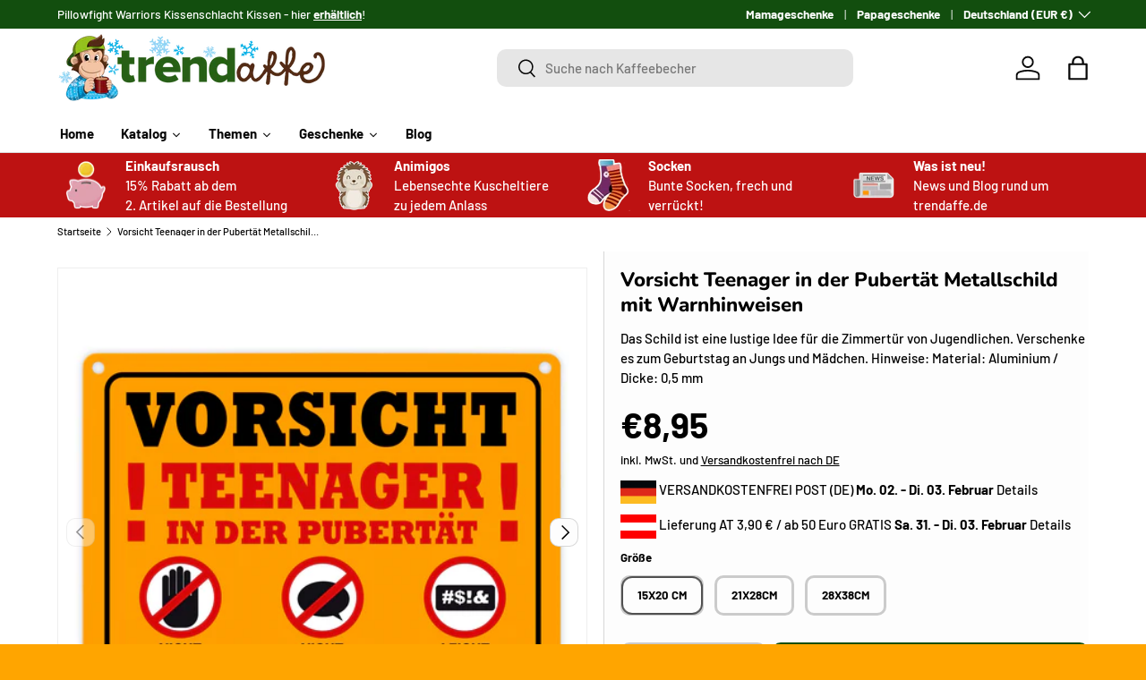

--- FILE ---
content_type: text/html; charset=utf-8
request_url: https://trendaffe.de/products/vorsicht-teenager-in-der-pubertat-metallschild-mit-warnhinweisen
body_size: 62416
content:
<!doctype html>
<html class="no-js" lang="de" dir="ltr">
<head>
<script src="https://sapi.negate.io/script/Od33dL96f1xvm/jQFEu80A==?shop=16e17e-2.myshopify.com"></script>

  <script src="https://mein.clickskeks.at/app.js?apiKey=57be4f367e8578531ed4933331964a6f7d7c5b7ac02846e7&amp;domain=66814d3fb9846d329a656164" referrerpolicy="origin"></script><meta charset="utf-8">
<meta name="viewport" content="width=device-width,initial-scale=1">
<title>Vorsicht Teenager in der Pubertät: Metallschild als Geschenk kaufen! &ndash; trendaffe.de</title><link rel="canonical" href="https://trendaffe.de/products/vorsicht-teenager-in-der-pubertat-metallschild-mit-warnhinweisen"><link rel="icon" href="//trendaffe.de/cdn/shop/files/Browsericon_Trendaffe-Kopf.webp?crop=center&height=48&v=1691052307&width=48" type="image/webp">
  <link rel="apple-touch-icon" href="//trendaffe.de/cdn/shop/files/Browsericon_Trendaffe-Kopf.webp?crop=center&height=180&v=1691052307&width=180"><meta name="description" content="Kaufe jetzt dieses lustige Metallschild &amp;quotVorsicht Teenager in der Pubertät&amp;quot als humorvolles Geschenk für Teenager! Hochwertiges Aluminiumblech, vorgebohrte Löcher und abgerundete Ecken. Erhältlich in 3 Größen. Handgemacht in Deutschland. Eine unvergessliche Geschenkidee!"><meta property="og:site_name" content="trendaffe.de">
<meta property="og:url" content="https://trendaffe.de/products/vorsicht-teenager-in-der-pubertat-metallschild-mit-warnhinweisen">
<meta property="og:title" content="Vorsicht Teenager in der Pubertät: Metallschild als Geschenk kaufen!">
<meta property="og:type" content="product">
<meta property="og:description" content="Kaufe jetzt dieses lustige Metallschild &amp;quotVorsicht Teenager in der Pubertät&amp;quot als humorvolles Geschenk für Teenager! Hochwertiges Aluminiumblech, vorgebohrte Löcher und abgerundete Ecken. Erhältlich in 3 Größen. Handgemacht in Deutschland. Eine unvergessliche Geschenkidee!"><meta property="og:image" content="http://trendaffe.de/cdn/shop/products/65542-134_a.jpg?crop=center&height=1200&v=1689541886&width=1200">
  <meta property="og:image:secure_url" content="https://trendaffe.de/cdn/shop/products/65542-134_a.jpg?crop=center&height=1200&v=1689541886&width=1200">
  <meta property="og:image:width" content="1500">
  <meta property="og:image:height" content="1500"><meta property="og:price:amount" content="8,95">
  <meta property="og:price:currency" content="EUR"><meta name="twitter:card" content="summary_large_image">
<meta name="twitter:title" content="Vorsicht Teenager in der Pubertät: Metallschild als Geschenk kaufen!">
<meta name="twitter:description" content="Kaufe jetzt dieses lustige Metallschild &amp;quotVorsicht Teenager in der Pubertät&amp;quot als humorvolles Geschenk für Teenager! Hochwertiges Aluminiumblech, vorgebohrte Löcher und abgerundete Ecken. Erhältlich in 3 Größen. Handgemacht in Deutschland. Eine unvergessliche Geschenkidee!">
<link rel="preload" href="//trendaffe.de/cdn/shop/t/51/assets/main.css?v=99047314504063462471744363521" as="style"><style data-shopify>
@font-face {
  font-family: Barlow;
  font-weight: 500;
  font-style: normal;
  font-display: swap;
  src: url("//trendaffe.de/cdn/fonts/barlow/barlow_n5.a193a1990790eba0cc5cca569d23799830e90f07.woff2") format("woff2"),
       url("//trendaffe.de/cdn/fonts/barlow/barlow_n5.ae31c82169b1dc0715609b8cc6a610b917808358.woff") format("woff");
}
@font-face {
  font-family: Barlow;
  font-weight: 700;
  font-style: normal;
  font-display: swap;
  src: url("//trendaffe.de/cdn/fonts/barlow/barlow_n7.691d1d11f150e857dcbc1c10ef03d825bc378d81.woff2") format("woff2"),
       url("//trendaffe.de/cdn/fonts/barlow/barlow_n7.4fdbb1cb7da0e2c2f88492243ffa2b4f91924840.woff") format("woff");
}
@font-face {
  font-family: Barlow;
  font-weight: 500;
  font-style: italic;
  font-display: swap;
  src: url("//trendaffe.de/cdn/fonts/barlow/barlow_i5.714d58286997b65cd479af615cfa9bb0a117a573.woff2") format("woff2"),
       url("//trendaffe.de/cdn/fonts/barlow/barlow_i5.0120f77e6447d3b5df4bbec8ad8c2d029d87fb21.woff") format("woff");
}
@font-face {
  font-family: Barlow;
  font-weight: 700;
  font-style: italic;
  font-display: swap;
  src: url("//trendaffe.de/cdn/fonts/barlow/barlow_i7.50e19d6cc2ba5146fa437a5a7443c76d5d730103.woff2") format("woff2"),
       url("//trendaffe.de/cdn/fonts/barlow/barlow_i7.47e9f98f1b094d912e6fd631cc3fe93d9f40964f.woff") format("woff");
}
@font-face {
  font-family: Nunito;
  font-weight: 800;
  font-style: normal;
  font-display: swap;
  src: url("//trendaffe.de/cdn/fonts/nunito/nunito_n8.a4faa34563722dcb4bd960ae538c49eb540a565f.woff2") format("woff2"),
       url("//trendaffe.de/cdn/fonts/nunito/nunito_n8.7b9b4d7a0ef879eb46735a0aecb391013c7f7aeb.woff") format("woff");
}
@font-face {
  font-family: Barlow;
  font-weight: 700;
  font-style: normal;
  font-display: swap;
  src: url("//trendaffe.de/cdn/fonts/barlow/barlow_n7.691d1d11f150e857dcbc1c10ef03d825bc378d81.woff2") format("woff2"),
       url("//trendaffe.de/cdn/fonts/barlow/barlow_n7.4fdbb1cb7da0e2c2f88492243ffa2b4f91924840.woff") format("woff");
}
:root {
      --bg-color: 253 253 253 / 1.0;
      --bg-color-og: 253 253 253 / 1.0;
      --heading-color: 0 0 0;
      --text-color: 0 0 0;
      --text-color-og: 0 0 0;
      --scrollbar-color: 0 0 0;
      --link-color: 0 0 0;
      --link-color-og: 0 0 0;
      --star-color: 255 215 55;--swatch-border-color-default: 202 202 202;
        --swatch-border-color-active: 127 127 127;
        --swatch-card-size: 24px;
        --swatch-variant-picker-size: 64px;--color-scheme-1-bg: 245 245 245 / 1.0;
      --color-scheme-1-grad: linear-gradient(46deg, rgba(245, 245, 245, 1) 13%, rgba(249, 249, 249, 1) 86%);
      --color-scheme-1-heading: 0 0 0;
      --color-scheme-1-text: 0 0 0;
      --color-scheme-1-btn-bg: 18 78 14;
      --color-scheme-1-btn-text: 255 255 255;
      --color-scheme-1-btn-bg-hover: 59 115 55;--color-scheme-2-bg: 0 0 0 / 1.0;
      --color-scheme-2-grad: ;
      --color-scheme-2-heading: 255 255 255;
      --color-scheme-2-text: 255 255 255;
      --color-scheme-2-btn-bg: 46 45 41;
      --color-scheme-2-btn-text: 255 255 255;
      --color-scheme-2-btn-bg-hover: 85 85 80;--color-scheme-3-bg: 189 18 18 / 1.0;
      --color-scheme-3-grad: ;
      --color-scheme-3-heading: 255 255 255;
      --color-scheme-3-text: 255 255 255;
      --color-scheme-3-btn-bg: 255 255 255;
      --color-scheme-3-btn-text: 189 18 18;
      --color-scheme-3-btn-bg-hover: 248 231 231;

      --drawer-bg-color: 255 255 255 / 1.0;
      --drawer-text-color: 0 0 0;

      --panel-bg-color: 231 231 231 / 1.0;
      --panel-heading-color: 0 0 0;
      --panel-text-color: 0 0 0;

      --in-stock-text-color: 13 164 74;
      --low-stock-text-color: 13 164 74;
      --very-low-stock-text-color: 13 164 74;
      --no-stock-text-color: 255 0 0;
      --no-stock-backordered-text-color: 119 119 119;

      --error-bg-color: 252 237 238;
      --error-text-color: 180 12 28;
      --success-bg-color: 232 246 234;
      --success-text-color: 44 126 63;
      --info-bg-color: 228 237 250;
      --info-text-color: 26 102 210;

      --heading-font-family: Nunito, sans-serif;
      --heading-font-style: normal;
      --heading-font-weight: 800;
      --heading-scale-start: 4;

      --navigation-font-family: Barlow, sans-serif;
      --navigation-font-style: normal;
      --navigation-font-weight: 700;--heading-text-transform: none;
--subheading-text-transform: none;
      --body-font-family: Barlow, sans-serif;
      --body-font-style: normal;
      --body-font-weight: 500;
      --body-font-size: 15;

      --section-gap: 48;
      --heading-gap: calc(8 * var(--space-unit));--grid-column-gap: 20px;--btn-bg-color: 18 78 14;
      --btn-bg-hover-color: 59 115 55;
      --btn-text-color: 255 255 255;
      --btn-bg-color-og: 18 78 14;
      --btn-text-color-og: 255 255 255;
      --btn-alt-bg-color: 255 255 255;
      --btn-alt-bg-alpha: 1.0;
      --btn-alt-text-color: 0 0 0;
      --btn-border-width: 3px;
      --btn-padding-y: 12px;

      
      --btn-border-radius: 10px;
      

      --btn-lg-border-radius: 50%;
      --btn-icon-border-radius: 50%;
      --input-with-btn-inner-radius: var(--btn-border-radius);
      --btn-text-transform: uppercase;

      --input-bg-color: 253 253 253 / 1.0;
      --input-text-color: 0 0 0;
      --input-border-width: 3px;
      --input-border-radius: 7px;
      --textarea-border-radius: 7px;
      --input-border-radius: 10px;
      --input-bg-color-diff-3: #f5f5f5;
      --input-bg-color-diff-6: #eeeeee;

      --modal-border-radius: 0px;
      --modal-overlay-color: 0 0 0;
      --modal-overlay-opacity: 0.4;
      --drawer-border-radius: 0px;
      --overlay-border-radius: 0px;

      --custom-label-bg-color: 129 244 225;
      --custom-label-text-color: 7 7 7;--sale-label-bg-color: 227 43 43;
      --sale-label-text-color: 255 255 255;--sold-out-label-bg-color: 46 46 46;
      --sold-out-label-text-color: 255 255 255;--new-label-bg-color: 26 102 210;
      --new-label-text-color: 255 255 255;--preorder-label-bg-color: 86 203 249;
      --preorder-label-text-color: 0 0 0;

      --collection-label-color: 0 126 18;

      --page-width: 1500px;
      --gutter-sm: 20px;
      --gutter-md: 32px;
      --gutter-lg: 64px;

      --payment-terms-bg-color: #fdfdfd;

      --coll-card-bg-color: #ffffff;
      --coll-card-border-color: #f4f4f4;

      --card-highlight-bg-color: #F9F9F9;
      --card-highlight-text-color: 85 85 85;
      --card-highlight-border-color: #E1E1E1;--card-bg-color: #f5f5f5;
      --card-text-color: 7 7 7;
      --card-border-color: #ffffff;
        
          --aos-animate-duration: 1s;
        

        
          --aos-min-width: 0;
        
      

      --reading-width: 48em;
    }

    @media (max-width: 769px) {
      :root {
        --reading-width: 36em;
      }
    }
  </style><link rel="stylesheet" href="//trendaffe.de/cdn/shop/t/51/assets/main.css?v=99047314504063462471744363521">
  <script src="//trendaffe.de/cdn/shop/t/51/assets/main.js?v=100213628668160008241744363521" defer="defer"></script><link rel="preload" href="//trendaffe.de/cdn/fonts/barlow/barlow_n5.a193a1990790eba0cc5cca569d23799830e90f07.woff2" as="font" type="font/woff2" crossorigin fetchpriority="high"><link rel="preload" href="//trendaffe.de/cdn/fonts/nunito/nunito_n8.a4faa34563722dcb4bd960ae538c49eb540a565f.woff2" as="font" type="font/woff2" crossorigin fetchpriority="high"><script>window.performance && window.performance.mark && window.performance.mark('shopify.content_for_header.start');</script><meta name="google-site-verification" content="7A79ifGbNTRvDTMhvXbVBEjMkfYB1SiZNzI-nlOZbUo">
<meta id="shopify-digital-wallet" name="shopify-digital-wallet" content="/75481416019/digital_wallets/dialog">
<meta name="shopify-checkout-api-token" content="7be360369cd20bf05bce4c4a069fecd9">
<meta id="in-context-paypal-metadata" data-shop-id="75481416019" data-venmo-supported="false" data-environment="production" data-locale="de_DE" data-paypal-v4="true" data-currency="EUR">
<link rel="alternate" type="application/json+oembed" href="https://trendaffe.de/products/vorsicht-teenager-in-der-pubertat-metallschild-mit-warnhinweisen.oembed">
<script async="async" src="/checkouts/internal/preloads.js?locale=de-DE"></script>
<link rel="preconnect" href="https://shop.app" crossorigin="anonymous">
<script async="async" src="https://shop.app/checkouts/internal/preloads.js?locale=de-DE&shop_id=75481416019" crossorigin="anonymous"></script>
<script id="apple-pay-shop-capabilities" type="application/json">{"shopId":75481416019,"countryCode":"DE","currencyCode":"EUR","merchantCapabilities":["supports3DS"],"merchantId":"gid:\/\/shopify\/Shop\/75481416019","merchantName":"trendaffe.de","requiredBillingContactFields":["postalAddress","email"],"requiredShippingContactFields":["postalAddress","email"],"shippingType":"shipping","supportedNetworks":["visa","maestro","masterCard"],"total":{"type":"pending","label":"trendaffe.de","amount":"1.00"},"shopifyPaymentsEnabled":true,"supportsSubscriptions":true}</script>
<script id="shopify-features" type="application/json">{"accessToken":"7be360369cd20bf05bce4c4a069fecd9","betas":["rich-media-storefront-analytics"],"domain":"trendaffe.de","predictiveSearch":true,"shopId":75481416019,"locale":"de"}</script>
<script>var Shopify = Shopify || {};
Shopify.shop = "16e17e-2.myshopify.com";
Shopify.locale = "de";
Shopify.currency = {"active":"EUR","rate":"1.0"};
Shopify.country = "DE";
Shopify.theme = {"name":"Enterprise 1.6. V5","id":180706246995,"schema_name":"Enterprise","schema_version":"1.6.0","theme_store_id":1657,"role":"main"};
Shopify.theme.handle = "null";
Shopify.theme.style = {"id":null,"handle":null};
Shopify.cdnHost = "trendaffe.de/cdn";
Shopify.routes = Shopify.routes || {};
Shopify.routes.root = "/";</script>
<script type="module">!function(o){(o.Shopify=o.Shopify||{}).modules=!0}(window);</script>
<script>!function(o){function n(){var o=[];function n(){o.push(Array.prototype.slice.apply(arguments))}return n.q=o,n}var t=o.Shopify=o.Shopify||{};t.loadFeatures=n(),t.autoloadFeatures=n()}(window);</script>
<script>
  window.ShopifyPay = window.ShopifyPay || {};
  window.ShopifyPay.apiHost = "shop.app\/pay";
  window.ShopifyPay.redirectState = null;
</script>
<script id="shop-js-analytics" type="application/json">{"pageType":"product"}</script>
<script defer="defer" async type="module" src="//trendaffe.de/cdn/shopifycloud/shop-js/modules/v2/client.init-shop-cart-sync_DIwzDt8_.de.esm.js"></script>
<script defer="defer" async type="module" src="//trendaffe.de/cdn/shopifycloud/shop-js/modules/v2/chunk.common_DK6FaseX.esm.js"></script>
<script defer="defer" async type="module" src="//trendaffe.de/cdn/shopifycloud/shop-js/modules/v2/chunk.modal_DJrdBHKE.esm.js"></script>
<script type="module">
  await import("//trendaffe.de/cdn/shopifycloud/shop-js/modules/v2/client.init-shop-cart-sync_DIwzDt8_.de.esm.js");
await import("//trendaffe.de/cdn/shopifycloud/shop-js/modules/v2/chunk.common_DK6FaseX.esm.js");
await import("//trendaffe.de/cdn/shopifycloud/shop-js/modules/v2/chunk.modal_DJrdBHKE.esm.js");

  window.Shopify.SignInWithShop?.initShopCartSync?.({"fedCMEnabled":true,"windoidEnabled":true});

</script>
<script>
  window.Shopify = window.Shopify || {};
  if (!window.Shopify.featureAssets) window.Shopify.featureAssets = {};
  window.Shopify.featureAssets['shop-js'] = {"shop-cart-sync":["modules/v2/client.shop-cart-sync_CpbWr8Q_.de.esm.js","modules/v2/chunk.common_DK6FaseX.esm.js","modules/v2/chunk.modal_DJrdBHKE.esm.js"],"init-fed-cm":["modules/v2/client.init-fed-cm_BnAV8Oxq.de.esm.js","modules/v2/chunk.common_DK6FaseX.esm.js","modules/v2/chunk.modal_DJrdBHKE.esm.js"],"shop-toast-manager":["modules/v2/client.shop-toast-manager_6XJ40SNJ.de.esm.js","modules/v2/chunk.common_DK6FaseX.esm.js","modules/v2/chunk.modal_DJrdBHKE.esm.js"],"init-shop-cart-sync":["modules/v2/client.init-shop-cart-sync_DIwzDt8_.de.esm.js","modules/v2/chunk.common_DK6FaseX.esm.js","modules/v2/chunk.modal_DJrdBHKE.esm.js"],"shop-button":["modules/v2/client.shop-button_CZz_39uh.de.esm.js","modules/v2/chunk.common_DK6FaseX.esm.js","modules/v2/chunk.modal_DJrdBHKE.esm.js"],"init-windoid":["modules/v2/client.init-windoid_B-LDUEPU.de.esm.js","modules/v2/chunk.common_DK6FaseX.esm.js","modules/v2/chunk.modal_DJrdBHKE.esm.js"],"shop-cash-offers":["modules/v2/client.shop-cash-offers_Dr1ejWJu.de.esm.js","modules/v2/chunk.common_DK6FaseX.esm.js","modules/v2/chunk.modal_DJrdBHKE.esm.js"],"pay-button":["modules/v2/client.pay-button_ghLncuwV.de.esm.js","modules/v2/chunk.common_DK6FaseX.esm.js","modules/v2/chunk.modal_DJrdBHKE.esm.js"],"init-customer-accounts":["modules/v2/client.init-customer-accounts_CXFx84Ar.de.esm.js","modules/v2/client.shop-login-button_D4ESF-iV.de.esm.js","modules/v2/chunk.common_DK6FaseX.esm.js","modules/v2/chunk.modal_DJrdBHKE.esm.js"],"avatar":["modules/v2/client.avatar_BTnouDA3.de.esm.js"],"checkout-modal":["modules/v2/client.checkout-modal_C1x0kikZ.de.esm.js","modules/v2/chunk.common_DK6FaseX.esm.js","modules/v2/chunk.modal_DJrdBHKE.esm.js"],"init-shop-for-new-customer-accounts":["modules/v2/client.init-shop-for-new-customer-accounts_v7pinn42.de.esm.js","modules/v2/client.shop-login-button_D4ESF-iV.de.esm.js","modules/v2/chunk.common_DK6FaseX.esm.js","modules/v2/chunk.modal_DJrdBHKE.esm.js"],"init-customer-accounts-sign-up":["modules/v2/client.init-customer-accounts-sign-up_DpQU4YB3.de.esm.js","modules/v2/client.shop-login-button_D4ESF-iV.de.esm.js","modules/v2/chunk.common_DK6FaseX.esm.js","modules/v2/chunk.modal_DJrdBHKE.esm.js"],"init-shop-email-lookup-coordinator":["modules/v2/client.init-shop-email-lookup-coordinator_BRs9hJ8g.de.esm.js","modules/v2/chunk.common_DK6FaseX.esm.js","modules/v2/chunk.modal_DJrdBHKE.esm.js"],"shop-follow-button":["modules/v2/client.shop-follow-button_Q3WId6RZ.de.esm.js","modules/v2/chunk.common_DK6FaseX.esm.js","modules/v2/chunk.modal_DJrdBHKE.esm.js"],"shop-login-button":["modules/v2/client.shop-login-button_D4ESF-iV.de.esm.js","modules/v2/chunk.common_DK6FaseX.esm.js","modules/v2/chunk.modal_DJrdBHKE.esm.js"],"shop-login":["modules/v2/client.shop-login_DtE1on06.de.esm.js","modules/v2/chunk.common_DK6FaseX.esm.js","modules/v2/chunk.modal_DJrdBHKE.esm.js"],"lead-capture":["modules/v2/client.lead-capture_BFGmGe6G.de.esm.js","modules/v2/chunk.common_DK6FaseX.esm.js","modules/v2/chunk.modal_DJrdBHKE.esm.js"],"payment-terms":["modules/v2/client.payment-terms_Cj7FQ-eb.de.esm.js","modules/v2/chunk.common_DK6FaseX.esm.js","modules/v2/chunk.modal_DJrdBHKE.esm.js"]};
</script>
<script id="__st">var __st={"a":75481416019,"offset":3600,"reqid":"2c3ab5c9-c1be-4bfb-ab1f-9c04396a1443-1769598896","pageurl":"trendaffe.de\/products\/vorsicht-teenager-in-der-pubertat-metallschild-mit-warnhinweisen","u":"f628ff48370b","p":"product","rtyp":"product","rid":8474419167571};</script>
<script>window.ShopifyPaypalV4VisibilityTracking = true;</script>
<script id="captcha-bootstrap">!function(){'use strict';const t='contact',e='account',n='new_comment',o=[[t,t],['blogs',n],['comments',n],[t,'customer']],c=[[e,'customer_login'],[e,'guest_login'],[e,'recover_customer_password'],[e,'create_customer']],r=t=>t.map((([t,e])=>`form[action*='/${t}']:not([data-nocaptcha='true']) input[name='form_type'][value='${e}']`)).join(','),a=t=>()=>t?[...document.querySelectorAll(t)].map((t=>t.form)):[];function s(){const t=[...o],e=r(t);return a(e)}const i='password',u='form_key',d=['recaptcha-v3-token','g-recaptcha-response','h-captcha-response',i],f=()=>{try{return window.sessionStorage}catch{return}},m='__shopify_v',_=t=>t.elements[u];function p(t,e,n=!1){try{const o=window.sessionStorage,c=JSON.parse(o.getItem(e)),{data:r}=function(t){const{data:e,action:n}=t;return t[m]||n?{data:e,action:n}:{data:t,action:n}}(c);for(const[e,n]of Object.entries(r))t.elements[e]&&(t.elements[e].value=n);n&&o.removeItem(e)}catch(o){console.error('form repopulation failed',{error:o})}}const l='form_type',E='cptcha';function T(t){t.dataset[E]=!0}const w=window,h=w.document,L='Shopify',v='ce_forms',y='captcha';let A=!1;((t,e)=>{const n=(g='f06e6c50-85a8-45c8-87d0-21a2b65856fe',I='https://cdn.shopify.com/shopifycloud/storefront-forms-hcaptcha/ce_storefront_forms_captcha_hcaptcha.v1.5.2.iife.js',D={infoText:'Durch hCaptcha geschützt',privacyText:'Datenschutz',termsText:'Allgemeine Geschäftsbedingungen'},(t,e,n)=>{const o=w[L][v],c=o.bindForm;if(c)return c(t,g,e,D).then(n);var r;o.q.push([[t,g,e,D],n]),r=I,A||(h.body.append(Object.assign(h.createElement('script'),{id:'captcha-provider',async:!0,src:r})),A=!0)});var g,I,D;w[L]=w[L]||{},w[L][v]=w[L][v]||{},w[L][v].q=[],w[L][y]=w[L][y]||{},w[L][y].protect=function(t,e){n(t,void 0,e),T(t)},Object.freeze(w[L][y]),function(t,e,n,w,h,L){const[v,y,A,g]=function(t,e,n){const i=e?o:[],u=t?c:[],d=[...i,...u],f=r(d),m=r(i),_=r(d.filter((([t,e])=>n.includes(e))));return[a(f),a(m),a(_),s()]}(w,h,L),I=t=>{const e=t.target;return e instanceof HTMLFormElement?e:e&&e.form},D=t=>v().includes(t);t.addEventListener('submit',(t=>{const e=I(t);if(!e)return;const n=D(e)&&!e.dataset.hcaptchaBound&&!e.dataset.recaptchaBound,o=_(e),c=g().includes(e)&&(!o||!o.value);(n||c)&&t.preventDefault(),c&&!n&&(function(t){try{if(!f())return;!function(t){const e=f();if(!e)return;const n=_(t);if(!n)return;const o=n.value;o&&e.removeItem(o)}(t);const e=Array.from(Array(32),(()=>Math.random().toString(36)[2])).join('');!function(t,e){_(t)||t.append(Object.assign(document.createElement('input'),{type:'hidden',name:u})),t.elements[u].value=e}(t,e),function(t,e){const n=f();if(!n)return;const o=[...t.querySelectorAll(`input[type='${i}']`)].map((({name:t})=>t)),c=[...d,...o],r={};for(const[a,s]of new FormData(t).entries())c.includes(a)||(r[a]=s);n.setItem(e,JSON.stringify({[m]:1,action:t.action,data:r}))}(t,e)}catch(e){console.error('failed to persist form',e)}}(e),e.submit())}));const S=(t,e)=>{t&&!t.dataset[E]&&(n(t,e.some((e=>e===t))),T(t))};for(const o of['focusin','change'])t.addEventListener(o,(t=>{const e=I(t);D(e)&&S(e,y())}));const B=e.get('form_key'),M=e.get(l),P=B&&M;t.addEventListener('DOMContentLoaded',(()=>{const t=y();if(P)for(const e of t)e.elements[l].value===M&&p(e,B);[...new Set([...A(),...v().filter((t=>'true'===t.dataset.shopifyCaptcha))])].forEach((e=>S(e,t)))}))}(h,new URLSearchParams(w.location.search),n,t,e,['guest_login'])})(!0,!0)}();</script>
<script integrity="sha256-4kQ18oKyAcykRKYeNunJcIwy7WH5gtpwJnB7kiuLZ1E=" data-source-attribution="shopify.loadfeatures" defer="defer" src="//trendaffe.de/cdn/shopifycloud/storefront/assets/storefront/load_feature-a0a9edcb.js" crossorigin="anonymous"></script>
<script crossorigin="anonymous" defer="defer" src="//trendaffe.de/cdn/shopifycloud/storefront/assets/shopify_pay/storefront-65b4c6d7.js?v=20250812"></script>
<script data-source-attribution="shopify.dynamic_checkout.dynamic.init">var Shopify=Shopify||{};Shopify.PaymentButton=Shopify.PaymentButton||{isStorefrontPortableWallets:!0,init:function(){window.Shopify.PaymentButton.init=function(){};var t=document.createElement("script");t.src="https://trendaffe.de/cdn/shopifycloud/portable-wallets/latest/portable-wallets.de.js",t.type="module",document.head.appendChild(t)}};
</script>
<script data-source-attribution="shopify.dynamic_checkout.buyer_consent">
  function portableWalletsHideBuyerConsent(e){var t=document.getElementById("shopify-buyer-consent"),n=document.getElementById("shopify-subscription-policy-button");t&&n&&(t.classList.add("hidden"),t.setAttribute("aria-hidden","true"),n.removeEventListener("click",e))}function portableWalletsShowBuyerConsent(e){var t=document.getElementById("shopify-buyer-consent"),n=document.getElementById("shopify-subscription-policy-button");t&&n&&(t.classList.remove("hidden"),t.removeAttribute("aria-hidden"),n.addEventListener("click",e))}window.Shopify?.PaymentButton&&(window.Shopify.PaymentButton.hideBuyerConsent=portableWalletsHideBuyerConsent,window.Shopify.PaymentButton.showBuyerConsent=portableWalletsShowBuyerConsent);
</script>
<script data-source-attribution="shopify.dynamic_checkout.cart.bootstrap">document.addEventListener("DOMContentLoaded",(function(){function t(){return document.querySelector("shopify-accelerated-checkout-cart, shopify-accelerated-checkout")}if(t())Shopify.PaymentButton.init();else{new MutationObserver((function(e,n){t()&&(Shopify.PaymentButton.init(),n.disconnect())})).observe(document.body,{childList:!0,subtree:!0})}}));
</script>
<link id="shopify-accelerated-checkout-styles" rel="stylesheet" media="screen" href="https://trendaffe.de/cdn/shopifycloud/portable-wallets/latest/accelerated-checkout-backwards-compat.css" crossorigin="anonymous">
<style id="shopify-accelerated-checkout-cart">
        #shopify-buyer-consent {
  margin-top: 1em;
  display: inline-block;
  width: 100%;
}

#shopify-buyer-consent.hidden {
  display: none;
}

#shopify-subscription-policy-button {
  background: none;
  border: none;
  padding: 0;
  text-decoration: underline;
  font-size: inherit;
  cursor: pointer;
}

#shopify-subscription-policy-button::before {
  box-shadow: none;
}

      </style>
<script id="sections-script" data-sections="header,footer" defer="defer" src="//trendaffe.de/cdn/shop/t/51/compiled_assets/scripts.js?v=2963"></script>
<script>window.performance && window.performance.mark && window.performance.mark('shopify.content_for_header.end');</script>

    <script src="//trendaffe.de/cdn/shop/t/51/assets/animate-on-scroll.js?v=15249566486942820451744363521" defer="defer"></script>
    <link rel="stylesheet" href="//trendaffe.de/cdn/shop/t/51/assets/animate-on-scroll.css?v=116194678796051782541744363521">
  

  <script>document.documentElement.className = document.documentElement.className.replace('no-js', 'js');</script><!-- CC Custom Head Start --><!-- CC Custom Head End --><!-- BEGIN app block: shopify://apps/blockify-fraud-filter/blocks/app_embed/2e3e0ba5-0e70-447a-9ec5-3bf76b5ef12e --> 
 
 
    <script>
        window.blockifyShopIdentifier = "16e17e-2.myshopify.com";
        window.ipBlockerMetafields = "{\"showOverlayByPass\":false,\"disableSpyExtensions\":false,\"blockUnknownBots\":false,\"activeApp\":false,\"blockByMetafield\":false,\"visitorAnalytic\":true,\"showWatermark\":true}";
        window.blockifyRules = null;
        window.ipblockerBlockTemplate = "{\"customCss\":\"#blockify---container{--bg-blockify: #fff;position:relative}#blockify---container::after{content:'';position:absolute;inset:0;background-repeat:no-repeat !important;background-size:cover !important;background:var(--bg-blockify);z-index:0}#blockify---container #blockify---container__inner{display:flex;flex-direction:column;align-items:center;position:relative;z-index:1}#blockify---container #blockify---container__inner #blockify-block-content{display:flex;flex-direction:column;align-items:center;text-align:center}#blockify---container #blockify---container__inner #blockify-block-content #blockify-block-superTitle{display:none !important}#blockify---container #blockify---container__inner #blockify-block-content #blockify-block-title{font-size:313%;font-weight:bold;margin-top:1em}@media only screen and (min-width: 768px) and (max-width: 1199px){#blockify---container #blockify---container__inner #blockify-block-content #blockify-block-title{font-size:188%}}@media only screen and (max-width: 767px){#blockify---container #blockify---container__inner #blockify-block-content #blockify-block-title{font-size:107%}}#blockify---container #blockify---container__inner #blockify-block-content #blockify-block-description{font-size:125%;margin:1.5em;line-height:1.5}@media only screen and (min-width: 768px) and (max-width: 1199px){#blockify---container #blockify---container__inner #blockify-block-content #blockify-block-description{font-size:88%}}@media only screen and (max-width: 767px){#blockify---container #blockify---container__inner #blockify-block-content #blockify-block-description{font-size:107%}}#blockify---container #blockify---container__inner #blockify-block-content #blockify-block-description #blockify-block-text-blink{display:none !important}#blockify---container #blockify---container__inner #blockify-logo-block-image{position:relative;width:400px;height:auto;max-height:300px}@media only screen and (max-width: 767px){#blockify---container #blockify---container__inner #blockify-logo-block-image{width:200px}}#blockify---container #blockify---container__inner #blockify-logo-block-image::before{content:'';display:block;padding-bottom:56.2%}#blockify---container #blockify---container__inner #blockify-logo-block-image img{position:absolute;top:0;left:0;width:100%;height:100%;object-fit:contain}\\n\",\"logoImage\":{\"active\":true,\"value\":\"https:\/\/fraud.blockifyapp.com\/s\/api\/public\/assets\/default-thumbnail.png\",\"altText\":\"Red octagonal stop sign with a black hand symbol in the center, indicating a warning or prohibition\"},\"superTitle\":{\"active\":false,\"text\":\"403\",\"color\":\"#899df1\"},\"title\":{\"active\":true,\"text\":\"Access Denied\",\"color\":\"#000\"},\"description\":{\"active\":true,\"text\":\"The site owner may have set restrictions that prevent you from accessing the site. Please contact the site owner for access.\",\"color\":\"#000\"},\"background\":{\"active\":true,\"value\":\"#fff\",\"type\":\"1\",\"colorFrom\":null,\"colorTo\":null}}";

        
            window.blockifyProductCollections = [606046880083,606936695123,605367501139,606047273299,605554147667,605389816147,606019584339,605389652307,606024040787,606024532307,605860364627,606020010323,605549068627,605377102163,605549003091,605554114899,605796008275,605389848915,605389619539,605549035859,605377003859];
        
    </script>
<link href="https://cdn.shopify.com/extensions/019bf87f-ce60-72e9-ba30-9a88fa4020b9/blockify-shopify-290/assets/blockify-embed.min.js" as="script" type="text/javascript" rel="preload"><link href="https://cdn.shopify.com/extensions/019bf87f-ce60-72e9-ba30-9a88fa4020b9/blockify-shopify-290/assets/prevent-bypass-script.min.js" as="script" type="text/javascript" rel="preload">
<script type="text/javascript">
    window.blockifyBaseUrl = 'https://fraud.blockifyapp.com/s/api';
    window.blockifyPublicUrl = 'https://fraud.blockifyapp.com/s/api/public';
    window.bucketUrl = 'https://storage.synctrack.io/megamind-fraud';
    window.storefrontApiUrl  = 'https://fraud.blockifyapp.com/p/api';
</script>
<script type="text/javascript">
  window.blockifyChecking = true;
</script>
<script id="blockifyScriptByPass" type="text/javascript" src=https://cdn.shopify.com/extensions/019bf87f-ce60-72e9-ba30-9a88fa4020b9/blockify-shopify-290/assets/prevent-bypass-script.min.js async></script>
<script id="blockifyScriptTag" type="text/javascript" src=https://cdn.shopify.com/extensions/019bf87f-ce60-72e9-ba30-9a88fa4020b9/blockify-shopify-290/assets/blockify-embed.min.js async></script>


<!-- END app block --><!-- BEGIN app block: shopify://apps/nabu-for-google-pixel/blocks/script-block/1bff1da5-e804-4d5d-ad9c-7c3540bdf531 --><script async src="https://storage.googleapis.com/adnabu-shopify/app-embed-block/adwords-pixel/16e17e-2.myshopify.com.min.js"></script>

<!-- END app block --><!-- BEGIN app block: shopify://apps/dr-stacked-discounts/blocks/instant-load/f428e1ae-8a34-4767-8189-f8339f3ab12b --><!-- For self-installation -->
<script>(() => {const installerKey = 'docapp-discount-auto-install'; const urlParams = new URLSearchParams(window.location.search); if (urlParams.get(installerKey)) {window.sessionStorage.setItem(installerKey, JSON.stringify({integrationId: urlParams.get('docapp-integration-id'), divClass: urlParams.get('docapp-install-class'), check: urlParams.get('docapp-check')}));}})();</script>
<script>(() => {const previewKey = 'docapp-discount-test'; const urlParams = new URLSearchParams(window.location.search); if (urlParams.get(previewKey)) {window.sessionStorage.setItem(previewKey, JSON.stringify({active: true, integrationId: urlParams.get('docapp-discount-inst-test')}));}})();</script>
<script>window.discountOnCartProAppBlock = true;</script>

<!-- App speed-up -->
<script id="docapp-discount-speedup">
    (() => { if (window.discountOnCartProAppLoaded) return; let script = document.createElement('script'); script.src = "https://d9fvwtvqz2fm1.cloudfront.net/shop/js/discount-on-cart-pro.min.js?shop=16e17e-2.myshopify.com"; document.getElementById('docapp-discount-speedup').after(script); })();
</script>


<!-- END app block --><link href="https://monorail-edge.shopifysvc.com" rel="dns-prefetch">
<script>(function(){if ("sendBeacon" in navigator && "performance" in window) {try {var session_token_from_headers = performance.getEntriesByType('navigation')[0].serverTiming.find(x => x.name == '_s').description;} catch {var session_token_from_headers = undefined;}var session_cookie_matches = document.cookie.match(/_shopify_s=([^;]*)/);var session_token_from_cookie = session_cookie_matches && session_cookie_matches.length === 2 ? session_cookie_matches[1] : "";var session_token = session_token_from_headers || session_token_from_cookie || "";function handle_abandonment_event(e) {var entries = performance.getEntries().filter(function(entry) {return /monorail-edge.shopifysvc.com/.test(entry.name);});if (!window.abandonment_tracked && entries.length === 0) {window.abandonment_tracked = true;var currentMs = Date.now();var navigation_start = performance.timing.navigationStart;var payload = {shop_id: 75481416019,url: window.location.href,navigation_start,duration: currentMs - navigation_start,session_token,page_type: "product"};window.navigator.sendBeacon("https://monorail-edge.shopifysvc.com/v1/produce", JSON.stringify({schema_id: "online_store_buyer_site_abandonment/1.1",payload: payload,metadata: {event_created_at_ms: currentMs,event_sent_at_ms: currentMs}}));}}window.addEventListener('pagehide', handle_abandonment_event);}}());</script>
<script id="web-pixels-manager-setup">(function e(e,d,r,n,o){if(void 0===o&&(o={}),!Boolean(null===(a=null===(i=window.Shopify)||void 0===i?void 0:i.analytics)||void 0===a?void 0:a.replayQueue)){var i,a;window.Shopify=window.Shopify||{};var t=window.Shopify;t.analytics=t.analytics||{};var s=t.analytics;s.replayQueue=[],s.publish=function(e,d,r){return s.replayQueue.push([e,d,r]),!0};try{self.performance.mark("wpm:start")}catch(e){}var l=function(){var e={modern:/Edge?\/(1{2}[4-9]|1[2-9]\d|[2-9]\d{2}|\d{4,})\.\d+(\.\d+|)|Firefox\/(1{2}[4-9]|1[2-9]\d|[2-9]\d{2}|\d{4,})\.\d+(\.\d+|)|Chrom(ium|e)\/(9{2}|\d{3,})\.\d+(\.\d+|)|(Maci|X1{2}).+ Version\/(15\.\d+|(1[6-9]|[2-9]\d|\d{3,})\.\d+)([,.]\d+|)( \(\w+\)|)( Mobile\/\w+|) Safari\/|Chrome.+OPR\/(9{2}|\d{3,})\.\d+\.\d+|(CPU[ +]OS|iPhone[ +]OS|CPU[ +]iPhone|CPU IPhone OS|CPU iPad OS)[ +]+(15[._]\d+|(1[6-9]|[2-9]\d|\d{3,})[._]\d+)([._]\d+|)|Android:?[ /-](13[3-9]|1[4-9]\d|[2-9]\d{2}|\d{4,})(\.\d+|)(\.\d+|)|Android.+Firefox\/(13[5-9]|1[4-9]\d|[2-9]\d{2}|\d{4,})\.\d+(\.\d+|)|Android.+Chrom(ium|e)\/(13[3-9]|1[4-9]\d|[2-9]\d{2}|\d{4,})\.\d+(\.\d+|)|SamsungBrowser\/([2-9]\d|\d{3,})\.\d+/,legacy:/Edge?\/(1[6-9]|[2-9]\d|\d{3,})\.\d+(\.\d+|)|Firefox\/(5[4-9]|[6-9]\d|\d{3,})\.\d+(\.\d+|)|Chrom(ium|e)\/(5[1-9]|[6-9]\d|\d{3,})\.\d+(\.\d+|)([\d.]+$|.*Safari\/(?![\d.]+ Edge\/[\d.]+$))|(Maci|X1{2}).+ Version\/(10\.\d+|(1[1-9]|[2-9]\d|\d{3,})\.\d+)([,.]\d+|)( \(\w+\)|)( Mobile\/\w+|) Safari\/|Chrome.+OPR\/(3[89]|[4-9]\d|\d{3,})\.\d+\.\d+|(CPU[ +]OS|iPhone[ +]OS|CPU[ +]iPhone|CPU IPhone OS|CPU iPad OS)[ +]+(10[._]\d+|(1[1-9]|[2-9]\d|\d{3,})[._]\d+)([._]\d+|)|Android:?[ /-](13[3-9]|1[4-9]\d|[2-9]\d{2}|\d{4,})(\.\d+|)(\.\d+|)|Mobile Safari.+OPR\/([89]\d|\d{3,})\.\d+\.\d+|Android.+Firefox\/(13[5-9]|1[4-9]\d|[2-9]\d{2}|\d{4,})\.\d+(\.\d+|)|Android.+Chrom(ium|e)\/(13[3-9]|1[4-9]\d|[2-9]\d{2}|\d{4,})\.\d+(\.\d+|)|Android.+(UC? ?Browser|UCWEB|U3)[ /]?(15\.([5-9]|\d{2,})|(1[6-9]|[2-9]\d|\d{3,})\.\d+)\.\d+|SamsungBrowser\/(5\.\d+|([6-9]|\d{2,})\.\d+)|Android.+MQ{2}Browser\/(14(\.(9|\d{2,})|)|(1[5-9]|[2-9]\d|\d{3,})(\.\d+|))(\.\d+|)|K[Aa][Ii]OS\/(3\.\d+|([4-9]|\d{2,})\.\d+)(\.\d+|)/},d=e.modern,r=e.legacy,n=navigator.userAgent;return n.match(d)?"modern":n.match(r)?"legacy":"unknown"}(),u="modern"===l?"modern":"legacy",c=(null!=n?n:{modern:"",legacy:""})[u],f=function(e){return[e.baseUrl,"/wpm","/b",e.hashVersion,"modern"===e.buildTarget?"m":"l",".js"].join("")}({baseUrl:d,hashVersion:r,buildTarget:u}),m=function(e){var d=e.version,r=e.bundleTarget,n=e.surface,o=e.pageUrl,i=e.monorailEndpoint;return{emit:function(e){var a=e.status,t=e.errorMsg,s=(new Date).getTime(),l=JSON.stringify({metadata:{event_sent_at_ms:s},events:[{schema_id:"web_pixels_manager_load/3.1",payload:{version:d,bundle_target:r,page_url:o,status:a,surface:n,error_msg:t},metadata:{event_created_at_ms:s}}]});if(!i)return console&&console.warn&&console.warn("[Web Pixels Manager] No Monorail endpoint provided, skipping logging."),!1;try{return self.navigator.sendBeacon.bind(self.navigator)(i,l)}catch(e){}var u=new XMLHttpRequest;try{return u.open("POST",i,!0),u.setRequestHeader("Content-Type","text/plain"),u.send(l),!0}catch(e){return console&&console.warn&&console.warn("[Web Pixels Manager] Got an unhandled error while logging to Monorail."),!1}}}}({version:r,bundleTarget:l,surface:e.surface,pageUrl:self.location.href,monorailEndpoint:e.monorailEndpoint});try{o.browserTarget=l,function(e){var d=e.src,r=e.async,n=void 0===r||r,o=e.onload,i=e.onerror,a=e.sri,t=e.scriptDataAttributes,s=void 0===t?{}:t,l=document.createElement("script"),u=document.querySelector("head"),c=document.querySelector("body");if(l.async=n,l.src=d,a&&(l.integrity=a,l.crossOrigin="anonymous"),s)for(var f in s)if(Object.prototype.hasOwnProperty.call(s,f))try{l.dataset[f]=s[f]}catch(e){}if(o&&l.addEventListener("load",o),i&&l.addEventListener("error",i),u)u.appendChild(l);else{if(!c)throw new Error("Did not find a head or body element to append the script");c.appendChild(l)}}({src:f,async:!0,onload:function(){if(!function(){var e,d;return Boolean(null===(d=null===(e=window.Shopify)||void 0===e?void 0:e.analytics)||void 0===d?void 0:d.initialized)}()){var d=window.webPixelsManager.init(e)||void 0;if(d){var r=window.Shopify.analytics;r.replayQueue.forEach((function(e){var r=e[0],n=e[1],o=e[2];d.publishCustomEvent(r,n,o)})),r.replayQueue=[],r.publish=d.publishCustomEvent,r.visitor=d.visitor,r.initialized=!0}}},onerror:function(){return m.emit({status:"failed",errorMsg:"".concat(f," has failed to load")})},sri:function(e){var d=/^sha384-[A-Za-z0-9+/=]+$/;return"string"==typeof e&&d.test(e)}(c)?c:"",scriptDataAttributes:o}),m.emit({status:"loading"})}catch(e){m.emit({status:"failed",errorMsg:(null==e?void 0:e.message)||"Unknown error"})}}})({shopId: 75481416019,storefrontBaseUrl: "https://trendaffe.de",extensionsBaseUrl: "https://extensions.shopifycdn.com/cdn/shopifycloud/web-pixels-manager",monorailEndpoint: "https://monorail-edge.shopifysvc.com/unstable/produce_batch",surface: "storefront-renderer",enabledBetaFlags: ["2dca8a86"],webPixelsConfigList: [{"id":"1332248915","configuration":"{\"accountID\":\"1234\"}","eventPayloadVersion":"v1","runtimeContext":"STRICT","scriptVersion":"cc48da08b7b2a508fd870862c215ce5b","type":"APP","apiClientId":4659545,"privacyPurposes":["PREFERENCES"],"dataSharingAdjustments":{"protectedCustomerApprovalScopes":["read_customer_personal_data"]}},{"id":"124944723","eventPayloadVersion":"1","runtimeContext":"LAX","scriptVersion":"1","type":"CUSTOM","privacyPurposes":["ANALYTICS","MARKETING"],"name":"Nabu Google Pixel Kauf"},{"id":"shopify-app-pixel","configuration":"{}","eventPayloadVersion":"v1","runtimeContext":"STRICT","scriptVersion":"0450","apiClientId":"shopify-pixel","type":"APP","privacyPurposes":["ANALYTICS","MARKETING"]},{"id":"shopify-custom-pixel","eventPayloadVersion":"v1","runtimeContext":"LAX","scriptVersion":"0450","apiClientId":"shopify-pixel","type":"CUSTOM","privacyPurposes":["ANALYTICS","MARKETING"]}],isMerchantRequest: false,initData: {"shop":{"name":"trendaffe.de","paymentSettings":{"currencyCode":"EUR"},"myshopifyDomain":"16e17e-2.myshopify.com","countryCode":"DE","storefrontUrl":"https:\/\/trendaffe.de"},"customer":null,"cart":null,"checkout":null,"productVariants":[{"price":{"amount":8.95,"currencyCode":"EUR"},"product":{"title":"Vorsicht Teenager in der Pubertät Metallschild mit Warnhinweisen","vendor":"Mein Shop","id":"8474419167571","untranslatedTitle":"Vorsicht Teenager in der Pubertät Metallschild mit Warnhinweisen","url":"\/products\/vorsicht-teenager-in-der-pubertat-metallschild-mit-warnhinweisen","type":"Metallschilder"},"id":"46854036521299","image":{"src":"\/\/trendaffe.de\/cdn\/shop\/products\/65542-134_a.jpg?v=1689541886"},"sku":"148537","title":"15x20 cm","untranslatedTitle":"15x20 cm"},{"price":{"amount":12.95,"currencyCode":"EUR"},"product":{"title":"Vorsicht Teenager in der Pubertät Metallschild mit Warnhinweisen","vendor":"Mein Shop","id":"8474419167571","untranslatedTitle":"Vorsicht Teenager in der Pubertät Metallschild mit Warnhinweisen","url":"\/products\/vorsicht-teenager-in-der-pubertat-metallschild-mit-warnhinweisen","type":"Metallschilder"},"id":"46935383834963","image":{"src":"\/\/trendaffe.de\/cdn\/shop\/files\/65542-135_a.jpg?v=1689541891"},"sku":"148538","title":"21x28cm","untranslatedTitle":"21x28cm"},{"price":{"amount":18.95,"currencyCode":"EUR"},"product":{"title":"Vorsicht Teenager in der Pubertät Metallschild mit Warnhinweisen","vendor":"Mein Shop","id":"8474419167571","untranslatedTitle":"Vorsicht Teenager in der Pubertät Metallschild mit Warnhinweisen","url":"\/products\/vorsicht-teenager-in-der-pubertat-metallschild-mit-warnhinweisen","type":"Metallschilder"},"id":"46935383933267","image":{"src":"\/\/trendaffe.de\/cdn\/shop\/files\/65542-147_a.jpg?v=1689541894"},"sku":"148539","title":"28x38cm","untranslatedTitle":"28x38cm"}],"purchasingCompany":null},},"https://trendaffe.de/cdn","fcfee988w5aeb613cpc8e4bc33m6693e112",{"modern":"","legacy":""},{"shopId":"75481416019","storefrontBaseUrl":"https:\/\/trendaffe.de","extensionBaseUrl":"https:\/\/extensions.shopifycdn.com\/cdn\/shopifycloud\/web-pixels-manager","surface":"storefront-renderer","enabledBetaFlags":"[\"2dca8a86\"]","isMerchantRequest":"false","hashVersion":"fcfee988w5aeb613cpc8e4bc33m6693e112","publish":"custom","events":"[[\"page_viewed\",{}],[\"product_viewed\",{\"productVariant\":{\"price\":{\"amount\":8.95,\"currencyCode\":\"EUR\"},\"product\":{\"title\":\"Vorsicht Teenager in der Pubertät Metallschild mit Warnhinweisen\",\"vendor\":\"Mein Shop\",\"id\":\"8474419167571\",\"untranslatedTitle\":\"Vorsicht Teenager in der Pubertät Metallschild mit Warnhinweisen\",\"url\":\"\/products\/vorsicht-teenager-in-der-pubertat-metallschild-mit-warnhinweisen\",\"type\":\"Metallschilder\"},\"id\":\"46854036521299\",\"image\":{\"src\":\"\/\/trendaffe.de\/cdn\/shop\/products\/65542-134_a.jpg?v=1689541886\"},\"sku\":\"148537\",\"title\":\"15x20 cm\",\"untranslatedTitle\":\"15x20 cm\"}}]]"});</script><script>
  window.ShopifyAnalytics = window.ShopifyAnalytics || {};
  window.ShopifyAnalytics.meta = window.ShopifyAnalytics.meta || {};
  window.ShopifyAnalytics.meta.currency = 'EUR';
  var meta = {"product":{"id":8474419167571,"gid":"gid:\/\/shopify\/Product\/8474419167571","vendor":"Mein Shop","type":"Metallschilder","handle":"vorsicht-teenager-in-der-pubertat-metallschild-mit-warnhinweisen","variants":[{"id":46854036521299,"price":895,"name":"Vorsicht Teenager in der Pubertät Metallschild mit Warnhinweisen - 15x20 cm","public_title":"15x20 cm","sku":"148537"},{"id":46935383834963,"price":1295,"name":"Vorsicht Teenager in der Pubertät Metallschild mit Warnhinweisen - 21x28cm","public_title":"21x28cm","sku":"148538"},{"id":46935383933267,"price":1895,"name":"Vorsicht Teenager in der Pubertät Metallschild mit Warnhinweisen - 28x38cm","public_title":"28x38cm","sku":"148539"}],"remote":false},"page":{"pageType":"product","resourceType":"product","resourceId":8474419167571,"requestId":"2c3ab5c9-c1be-4bfb-ab1f-9c04396a1443-1769598896"}};
  for (var attr in meta) {
    window.ShopifyAnalytics.meta[attr] = meta[attr];
  }
</script>
<script class="analytics">
  (function () {
    var customDocumentWrite = function(content) {
      var jquery = null;

      if (window.jQuery) {
        jquery = window.jQuery;
      } else if (window.Checkout && window.Checkout.$) {
        jquery = window.Checkout.$;
      }

      if (jquery) {
        jquery('body').append(content);
      }
    };

    var hasLoggedConversion = function(token) {
      if (token) {
        return document.cookie.indexOf('loggedConversion=' + token) !== -1;
      }
      return false;
    }

    var setCookieIfConversion = function(token) {
      if (token) {
        var twoMonthsFromNow = new Date(Date.now());
        twoMonthsFromNow.setMonth(twoMonthsFromNow.getMonth() + 2);

        document.cookie = 'loggedConversion=' + token + '; expires=' + twoMonthsFromNow;
      }
    }

    var trekkie = window.ShopifyAnalytics.lib = window.trekkie = window.trekkie || [];
    if (trekkie.integrations) {
      return;
    }
    trekkie.methods = [
      'identify',
      'page',
      'ready',
      'track',
      'trackForm',
      'trackLink'
    ];
    trekkie.factory = function(method) {
      return function() {
        var args = Array.prototype.slice.call(arguments);
        args.unshift(method);
        trekkie.push(args);
        return trekkie;
      };
    };
    for (var i = 0; i < trekkie.methods.length; i++) {
      var key = trekkie.methods[i];
      trekkie[key] = trekkie.factory(key);
    }
    trekkie.load = function(config) {
      trekkie.config = config || {};
      trekkie.config.initialDocumentCookie = document.cookie;
      var first = document.getElementsByTagName('script')[0];
      var script = document.createElement('script');
      script.type = 'text/javascript';
      script.onerror = function(e) {
        var scriptFallback = document.createElement('script');
        scriptFallback.type = 'text/javascript';
        scriptFallback.onerror = function(error) {
                var Monorail = {
      produce: function produce(monorailDomain, schemaId, payload) {
        var currentMs = new Date().getTime();
        var event = {
          schema_id: schemaId,
          payload: payload,
          metadata: {
            event_created_at_ms: currentMs,
            event_sent_at_ms: currentMs
          }
        };
        return Monorail.sendRequest("https://" + monorailDomain + "/v1/produce", JSON.stringify(event));
      },
      sendRequest: function sendRequest(endpointUrl, payload) {
        // Try the sendBeacon API
        if (window && window.navigator && typeof window.navigator.sendBeacon === 'function' && typeof window.Blob === 'function' && !Monorail.isIos12()) {
          var blobData = new window.Blob([payload], {
            type: 'text/plain'
          });

          if (window.navigator.sendBeacon(endpointUrl, blobData)) {
            return true;
          } // sendBeacon was not successful

        } // XHR beacon

        var xhr = new XMLHttpRequest();

        try {
          xhr.open('POST', endpointUrl);
          xhr.setRequestHeader('Content-Type', 'text/plain');
          xhr.send(payload);
        } catch (e) {
          console.log(e);
        }

        return false;
      },
      isIos12: function isIos12() {
        return window.navigator.userAgent.lastIndexOf('iPhone; CPU iPhone OS 12_') !== -1 || window.navigator.userAgent.lastIndexOf('iPad; CPU OS 12_') !== -1;
      }
    };
    Monorail.produce('monorail-edge.shopifysvc.com',
      'trekkie_storefront_load_errors/1.1',
      {shop_id: 75481416019,
      theme_id: 180706246995,
      app_name: "storefront",
      context_url: window.location.href,
      source_url: "//trendaffe.de/cdn/s/trekkie.storefront.a804e9514e4efded663580eddd6991fcc12b5451.min.js"});

        };
        scriptFallback.async = true;
        scriptFallback.src = '//trendaffe.de/cdn/s/trekkie.storefront.a804e9514e4efded663580eddd6991fcc12b5451.min.js';
        first.parentNode.insertBefore(scriptFallback, first);
      };
      script.async = true;
      script.src = '//trendaffe.de/cdn/s/trekkie.storefront.a804e9514e4efded663580eddd6991fcc12b5451.min.js';
      first.parentNode.insertBefore(script, first);
    };
    trekkie.load(
      {"Trekkie":{"appName":"storefront","development":false,"defaultAttributes":{"shopId":75481416019,"isMerchantRequest":null,"themeId":180706246995,"themeCityHash":"6062954830165085123","contentLanguage":"de","currency":"EUR","eventMetadataId":"27fc389b-685e-4b41-9305-2bdc59e03852"},"isServerSideCookieWritingEnabled":true,"monorailRegion":"shop_domain","enabledBetaFlags":["65f19447","b5387b81"]},"Session Attribution":{},"S2S":{"facebookCapiEnabled":false,"source":"trekkie-storefront-renderer","apiClientId":580111}}
    );

    var loaded = false;
    trekkie.ready(function() {
      if (loaded) return;
      loaded = true;

      window.ShopifyAnalytics.lib = window.trekkie;

      var originalDocumentWrite = document.write;
      document.write = customDocumentWrite;
      try { window.ShopifyAnalytics.merchantGoogleAnalytics.call(this); } catch(error) {};
      document.write = originalDocumentWrite;

      window.ShopifyAnalytics.lib.page(null,{"pageType":"product","resourceType":"product","resourceId":8474419167571,"requestId":"2c3ab5c9-c1be-4bfb-ab1f-9c04396a1443-1769598896","shopifyEmitted":true});

      var match = window.location.pathname.match(/checkouts\/(.+)\/(thank_you|post_purchase)/)
      var token = match? match[1]: undefined;
      if (!hasLoggedConversion(token)) {
        setCookieIfConversion(token);
        window.ShopifyAnalytics.lib.track("Viewed Product",{"currency":"EUR","variantId":46854036521299,"productId":8474419167571,"productGid":"gid:\/\/shopify\/Product\/8474419167571","name":"Vorsicht Teenager in der Pubertät Metallschild mit Warnhinweisen - 15x20 cm","price":"8.95","sku":"148537","brand":"Mein Shop","variant":"15x20 cm","category":"Metallschilder","nonInteraction":true,"remote":false},undefined,undefined,{"shopifyEmitted":true});
      window.ShopifyAnalytics.lib.track("monorail:\/\/trekkie_storefront_viewed_product\/1.1",{"currency":"EUR","variantId":46854036521299,"productId":8474419167571,"productGid":"gid:\/\/shopify\/Product\/8474419167571","name":"Vorsicht Teenager in der Pubertät Metallschild mit Warnhinweisen - 15x20 cm","price":"8.95","sku":"148537","brand":"Mein Shop","variant":"15x20 cm","category":"Metallschilder","nonInteraction":true,"remote":false,"referer":"https:\/\/trendaffe.de\/products\/vorsicht-teenager-in-der-pubertat-metallschild-mit-warnhinweisen"});
      }
    });


        var eventsListenerScript = document.createElement('script');
        eventsListenerScript.async = true;
        eventsListenerScript.src = "//trendaffe.de/cdn/shopifycloud/storefront/assets/shop_events_listener-3da45d37.js";
        document.getElementsByTagName('head')[0].appendChild(eventsListenerScript);

})();</script>
<script
  defer
  src="https://trendaffe.de/cdn/shopifycloud/perf-kit/shopify-perf-kit-3.1.0.min.js"
  data-application="storefront-renderer"
  data-shop-id="75481416019"
  data-render-region="gcp-us-east1"
  data-page-type="product"
  data-theme-instance-id="180706246995"
  data-theme-name="Enterprise"
  data-theme-version="1.6.0"
  data-monorail-region="shop_domain"
  data-resource-timing-sampling-rate="10"
  data-shs="true"
  data-shs-beacon="true"
  data-shs-export-with-fetch="true"
  data-shs-logs-sample-rate="1"
  data-shs-beacon-endpoint="https://trendaffe.de/api/collect"
></script>
</head>

<body class="cc-animate-enabled">
  <div class="outer-container">
  <a class="skip-link btn btn--primary visually-hidden" href="#main-content" data-ce-role="skip">Direkt zum Inhalt</a><!-- BEGIN sections: header-group -->
<div id="shopify-section-sections--25059103474003__announcement" class="shopify-section shopify-section-group-header-group cc-announcement">
<link href="//trendaffe.de/cdn/shop/t/51/assets/announcement.css?v=64767389152932430921744363521" rel="stylesheet" type="text/css" media="all" />
  <script src="//trendaffe.de/cdn/shop/t/51/assets/announcement.js?v=123267429028003703111744363521" defer="defer"></script><style data-shopify>.announcement {
      --announcement-text-color: 255 255 255;
      background-color: #124e0e;
    }</style><script src="//trendaffe.de/cdn/shop/t/51/assets/custom-select.js?v=165097283151564761351744363521" defer="defer"></script><announcement-bar class="announcement block text-body-small" data-slide-delay="7000">
    <div class="container">
      <div class="flex">
        <div class="announcement__col--left announcement__col--align-left"><div class="announcement__text flex items-center m-0" >
              <div class="rte"><p>Pillowfight Warriors Kissenschlacht Kissen - hier <a href="/collections/pillowfight-warriors-1" title="Pillowfight Warriors Kissenschlacht Kissen"><strong>erhältlich</strong></a>!</p></div>
            </div></div>

        
          <div class="announcement__col--right hidden md:flex md:items-center"><a href="/collections/muttertag" class="js-announcement-link font-bold">Mamageschenke</a><a href="/collections/vatertag" class="js-announcement-link font-bold">Papageschenke</a><div class="announcement__localization">
                <form method="post" action="/localization" id="nav-localization" accept-charset="UTF-8" class="form localization no-js-hidden" enctype="multipart/form-data"><input type="hidden" name="form_type" value="localization" /><input type="hidden" name="utf8" value="✓" /><input type="hidden" name="_method" value="put" /><input type="hidden" name="return_to" value="/products/vorsicht-teenager-in-der-pubertat-metallschild-mit-warnhinweisen" /><div class="localization__grid"><div class="localization__selector">
        <input type="hidden" name="country_code" value="DE">
<country-selector><label class="label visually-hidden no-js-hidden" for="nav-localization-country-button">Land/Region</label><div class="custom-select relative w-full no-js-hidden"><button class="custom-select__btn input items-center" type="button"
            aria-expanded="false" aria-haspopup="listbox" id="nav-localization-country-button">
      <span class="text-start">Deutschland (EUR&nbsp;€)</span>
      <svg width="20" height="20" viewBox="0 0 24 24" class="icon" role="presentation" focusable="false" aria-hidden="true">
        <path d="M20 8.5 12.5 16 5 8.5" stroke="currentColor" stroke-width="1.5" fill="none"/>
      </svg>
    </button>
    <ul class="custom-select__listbox absolute invisible" role="listbox" tabindex="-1"
        aria-hidden="true" hidden aria-activedescendant="nav-localization-country-opt-0"><li class="custom-select__option flex items-center js-option" id="nav-localization-country-opt-0" role="option"
            data-value="DE"
 aria-selected="true">
          <span class="pointer-events-none">Deutschland (EUR&nbsp;€)</span>
        </li></ul>
  </div></country-selector></div></div><script>
      customElements.whenDefined('custom-select').then(() => {
        if (!customElements.get('country-selector')) {
          class CountrySelector extends customElements.get('custom-select') {
            constructor() {
              super();
              this.loaded = false;
            }

            async showListbox() {
              if (this.loaded) {
                super.showListbox();
                return;
              }

              this.button.classList.add('is-loading');
              this.button.setAttribute('aria-disabled', 'true');

              try {
                const response = await fetch('?section_id=country-selector');
                if (!response.ok) throw new Error(response.status);

                const tmpl = document.createElement('template');
                tmpl.innerHTML = await response.text();

                const el = tmpl.content.querySelector('.custom-select__listbox');
                this.listbox.innerHTML = el.innerHTML;

                this.options = this.querySelectorAll('.custom-select__option');

                this.popular = this.querySelectorAll('[data-popular]');
                if (this.popular.length) {
                  this.popular[this.popular.length - 1].closest('.custom-select__option')
                    .classList.add('custom-select__option--visual-group-end');
                }

                this.selectedOption = this.querySelector('[aria-selected="true"]');
                if (!this.selectedOption) {
                  this.selectedOption = this.listbox.firstElementChild;
                }

                this.loaded = true;
              } catch {
                this.listbox.innerHTML = '<li>Fehler beim Abrufen der Länder, bitte versuchen Sie es erneut.</li>';
              } finally {
                super.showListbox();
                this.button.classList.remove('is-loading');
                this.button.setAttribute('aria-disabled', 'false');
              }
            }

            setButtonWidth() {
              return;
            }
          }

          customElements.define('country-selector', CountrySelector);
        }
      });
    </script><script>
    document.getElementById('nav-localization').addEventListener('change', (evt) => {
      const input = evt.target.previousElementSibling;
      if (input && input.tagName === 'INPUT') {
        input.value = evt.detail.selectedValue;
        evt.currentTarget.submit();
      }
    });
  </script></form>
              </div></div></div>
    </div>
  </announcement-bar>
</div><div id="shopify-section-sections--25059103474003__header" class="shopify-section shopify-section-group-header-group cc-header">
<style data-shopify>.header {
  --bg-color: 255 255 255 / 1.0;
  --text-color: 7 7 7;
  --nav-bg-color: 255 255 255;
  --nav-text-color: 7 7 7;
  --nav-child-bg-color:  255 255 255;
  --nav-child-text-color: 7 7 7;
  --header-accent-color: 119 119 119;
  --search-bg-color: #e6e6e6;
  
  
  }</style><store-header class="header bg-theme-bg text-theme-text has-motion search-is-collapsed"data-is-sticky="true"data-is-search-minimised="true"style="--header-transition-speed: 300ms">
  <header class="header__grid header__grid--left-logo container flex flex-wrap items-center">
    <div class="header__logo logo flex js-closes-menu"><a class="logo__link inline-block" href="/"><span class="flex" style="max-width: 300px;">
              <img srcset="//trendaffe.de/cdn/shop/files/Logo_Trendaffe_Winter_web.png?v=1718223486&width=300, //trendaffe.de/cdn/shop/files/Logo_Trendaffe_Winter_web.png?v=1718223486&width=600 2x" src="//trendaffe.de/cdn/shop/files/Logo_Trendaffe_Winter_web.png?v=1718223486&width=600"
         style="object-position: 50.0% 50.0%" loading="eager"
         width="600"
         height="150"
         
         alt="trendaffe.de">
            </span></a></div><link rel="stylesheet" href="//trendaffe.de/cdn/shop/t/51/assets/predictive-search.css?v=33632668381892787391744363521" media="print" onload="this.media='all'">
        <script src="//trendaffe.de/cdn/shop/t/51/assets/predictive-search.js?v=158424367886238494141744363521" defer="defer"></script>
        <script src="//trendaffe.de/cdn/shop/t/51/assets/tabs.js?v=135558236254064818051744363521" defer="defer"></script><div class="header__search header__search--collapsible-mob js-search-bar relative js-closes-menu" id="search-bar"><link rel="stylesheet" href="//trendaffe.de/cdn/shop/t/51/assets/search-suggestions.css?v=42785600753809748511744363521" media="print" onload="this.media='all'"><predictive-search class="block" data-loading-text="Wird geladen..."><form class="search relative search--speech" role="search" action="/search" method="get">
    <label class="label visually-hidden" for="header-search">Suchen</label>
    <script src="//trendaffe.de/cdn/shop/t/51/assets/search-form.js?v=43677551656194261111744363521" defer="defer"></script>
    <search-form class="search__form block">
      <input type="hidden" name="options[prefix]" value="last">
      <input type="search"
             class="search__input w-full input js-search-input"
             id="header-search"
             name="q"
             placeholder="Suche nach Metallschild"
             
               data-placeholder-one="Suche nach Metallschild"
             
             
               data-placeholder-two="Suche nach Kaffeebecher"
             
             
               data-placeholder-three="Suche nach Socken"
             
             data-placeholder-prompts-mob="false"
             
               data-typing-speed="100"
               data-deleting-speed="60"
               data-delay-after-deleting="500"
               data-delay-before-first-delete="2000"
               data-delay-after-word-typed="2400"
             
             role="combobox"
               autocomplete="off"
               aria-autocomplete="list"
               aria-controls="predictive-search-results"
               aria-owns="predictive-search-results"
               aria-haspopup="listbox"
               aria-expanded="false"
               spellcheck="false"><button class="search__submit text-current absolute focus-inset start"><span class="visually-hidden">Suchen</span><svg width="21" height="23" viewBox="0 0 21 23" fill="currentColor" aria-hidden="true" focusable="false" role="presentation" class="icon"><path d="M14.398 14.483 19 19.514l-1.186 1.014-4.59-5.017a8.317 8.317 0 0 1-4.888 1.578C3.732 17.089 0 13.369 0 8.779S3.732.472 8.336.472c4.603 0 8.335 3.72 8.335 8.307a8.265 8.265 0 0 1-2.273 5.704ZM8.336 15.53c3.74 0 6.772-3.022 6.772-6.75 0-3.729-3.031-6.75-6.772-6.75S1.563 5.051 1.563 8.78c0 3.728 3.032 6.75 6.773 6.75Z"/></svg>
</button>
<button type="button" class="search__reset text-current vertical-center absolute focus-inset js-search-reset" hidden>
        <span class="visually-hidden">Reset</span>
        <svg width="24" height="24" viewBox="0 0 24 24" stroke="currentColor" stroke-width="1.5" fill="none" fill-rule="evenodd" stroke-linejoin="round" aria-hidden="true" focusable="false" role="presentation" class="icon"><path d="M5 19 19 5M5 5l14 14"/></svg>
      </button><speech-search-button class="search__speech focus-inset end hidden" tabindex="0" title="Sprachsuche"
          style="--speech-icon-color: #e32b2b">
          <svg width="24" height="24" viewBox="0 0 24 24" aria-hidden="true" focusable="false" role="presentation" class="icon"><path fill="currentColor" d="M17.3 11c0 3-2.54 5.1-5.3 5.1S6.7 14 6.7 11H5c0 3.41 2.72 6.23 6 6.72V21h2v-3.28c3.28-.49 6-3.31 6-6.72m-8.2-6.1c0-.66.54-1.2 1.2-1.2.66 0 1.2.54 1.2 1.2l-.01 6.2c0 .66-.53 1.2-1.19 1.2-.66 0-1.2-.54-1.2-1.2M12 14a3 3 0 0 0 3-3V5a3 3 0 0 0-3-3 3 3 0 0 0-3 3v6a3 3 0 0 0 3 3Z"/></svg>
        </speech-search-button>

        <link href="//trendaffe.de/cdn/shop/t/51/assets/speech-search.css?v=47207760375520952331744363521" rel="stylesheet" type="text/css" media="all" />
        <script src="//trendaffe.de/cdn/shop/t/51/assets/speech-search.js?v=106462966657620737681744363521" defer="defer"></script></search-form><div class="js-search-results" tabindex="-1" data-predictive-search></div>
      <span class="js-search-status visually-hidden" role="status" aria-hidden="true"></span></form>
  <div class="overlay fixed top-0 right-0 bottom-0 left-0 js-search-overlay"></div></predictive-search>
      </div><div class="header__icons flex justify-end mis-auto js-closes-menu"><a class="header__icon md:hidden js-show-search" href="/search" aria-controls="search-bar">
            <svg width="21" height="23" viewBox="0 0 21 23" fill="currentColor" aria-hidden="true" focusable="false" role="presentation" class="icon"><path d="M14.398 14.483 19 19.514l-1.186 1.014-4.59-5.017a8.317 8.317 0 0 1-4.888 1.578C3.732 17.089 0 13.369 0 8.779S3.732.472 8.336.472c4.603 0 8.335 3.72 8.335 8.307a8.265 8.265 0 0 1-2.273 5.704ZM8.336 15.53c3.74 0 6.772-3.022 6.772-6.75 0-3.729-3.031-6.75-6.772-6.75S1.563 5.051 1.563 8.78c0 3.728 3.032 6.75 6.773 6.75Z"/></svg>
            <span class="visually-hidden">Suche</span>
          </a><a class="header__icon text-current" href="https://trendaffe.de/customer_authentication/redirect?locale=de&region_country=DE">
            <svg width="24" height="24" viewBox="0 0 24 24" fill="currentColor" aria-hidden="true" focusable="false" role="presentation" class="icon"><path d="M12 2a5 5 0 1 1 0 10 5 5 0 0 1 0-10zm0 1.429a3.571 3.571 0 1 0 0 7.142 3.571 3.571 0 0 0 0-7.142zm0 10c2.558 0 5.114.471 7.664 1.411A3.571 3.571 0 0 1 22 18.19v3.096c0 .394-.32.714-.714.714H2.714A.714.714 0 0 1 2 21.286V18.19c0-1.495.933-2.833 2.336-3.35 2.55-.94 5.106-1.411 7.664-1.411zm0 1.428c-2.387 0-4.775.44-7.17 1.324a2.143 2.143 0 0 0-1.401 2.01v2.38H20.57v-2.38c0-.898-.56-1.7-1.401-2.01-2.395-.885-4.783-1.324-7.17-1.324z"/></svg>
            <span class="visually-hidden">Einloggen</span>
          </a><a class="header__icon relative text-current" id="cart-icon" href="/cart" data-no-instant><svg width="24" height="24" viewBox="0 0 24 24" fill="currentColor" aria-hidden="true" focusable="false" role="presentation" class="icon"><path d="M12 2c2.761 0 5 2.089 5 4.667V8h2.2a.79.79 0 0 1 .8.778v12.444a.79.79 0 0 1-.8.778H4.8a.789.789 0 0 1-.8-.778V8.778A.79.79 0 0 1 4.8 8H7V6.667C7 4.09 9.239 2 12 2zm6.4 7.556H5.6v10.888h12.8V9.556zm-6.4-6c-1.84 0-3.333 1.392-3.333 3.11V8h6.666V6.667c0-1.719-1.492-3.111-3.333-3.111z"/></svg><span class="visually-hidden">Einkaufstasche</span><div id="cart-icon-bubble"></div>
      </a>
    </div><main-menu class="main-menu" data-menu-sensitivity="200">
        <details class="main-menu__disclosure has-motion" open>
          <summary class="main-menu__toggle md:hidden">
            <span class="main-menu__toggle-icon" aria-hidden="true"></span>
            <span class="visually-hidden">Menü</span>
          </summary>
          <div class="main-menu__content has-motion justify-between">
            <nav aria-label="Primär">
              <ul class="main-nav"><li><a class="main-nav__item main-nav__item--primary" href="/">Home</a></li><li><details>
                        <summary class="main-nav__item--toggle relative js-nav-hover js-toggle">
                          <a class="main-nav__item main-nav__item--primary main-nav__item-content" href="/collections">
                            Katalog<svg width="24" height="24" viewBox="0 0 24 24" aria-hidden="true" focusable="false" role="presentation" class="icon"><path d="M20 8.5 12.5 16 5 8.5" stroke="currentColor" stroke-width="1.5" fill="none"/></svg>
                          </a>
                        </summary><div class="main-nav__child has-motion">
                          
                            <ul class="child-nav child-nav--dropdown">
                              <li class="md:hidden">
                                <button type="button" class="main-nav__item main-nav__item--back relative js-back">
                                  <div class="main-nav__item-content text-start">
                                    <svg width="24" height="24" viewBox="0 0 24 24" fill="currentColor" aria-hidden="true" focusable="false" role="presentation" class="icon"><path d="m6.797 11.625 8.03-8.03 1.06 1.06-6.97 6.97 6.97 6.97-1.06 1.06z"/></svg> Zurück</div>
                                </button>
                              </li>

                              <li class="md:hidden">
                                <a href="/collections" class="main-nav__item child-nav__item large-text main-nav__item-header">Katalog</a>
                              </li><li><nav-menu >
                                      <details open>
                                        <summary class="child-nav__item--toggle main-nav__item--toggle relative">
                                          <div class="main-nav__item-content child-nav__collection-image w-full"><a class="child-nav__item main-nav__item main-nav__item-content" href="/collections/buro-schenken" data-no-instant>Büro &amp; Schenken<svg width="24" height="24" viewBox="0 0 24 24" aria-hidden="true" focusable="false" role="presentation" class="icon"><path d="M20 8.5 12.5 16 5 8.5" stroke="currentColor" stroke-width="1.5" fill="none"/></svg>
                                            </a>
                                          </div>
                                        </summary>

                                        <div class="disclosure__panel has-motion"><ul class="main-nav__grandchild has-motion  " role="list"><li><a class="grandchild-nav__item main-nav__item relative" href="/collections/holzstempel">Holzstempel</a>
                                              </li><li><a class="grandchild-nav__item main-nav__item relative" href="/collections/kugelschreiber">Kugelschreiber</a>
                                              </li><li><a class="grandchild-nav__item main-nav__item relative" href="/collections/notizbucher">Notizbücher</a>
                                              </li><li><a class="grandchild-nav__item main-nav__item relative" href="/collections/stressballe">Stressbälle</a>
                                              </li></ul>
                                        </div>
                                      </details>
                                    </nav-menu></li><li><nav-menu >
                                      <details open>
                                        <summary class="child-nav__item--toggle main-nav__item--toggle relative">
                                          <div class="main-nav__item-content child-nav__collection-image w-full"><a class="child-nav__item main-nav__item main-nav__item-content" href="/collections/esszimmer-tisch" data-no-instant>Esszimmer &amp; Tisch<svg width="24" height="24" viewBox="0 0 24 24" aria-hidden="true" focusable="false" role="presentation" class="icon"><path d="M20 8.5 12.5 16 5 8.5" stroke="currentColor" stroke-width="1.5" fill="none"/></svg>
                                            </a>
                                          </div>
                                        </summary>

                                        <div class="disclosure__panel has-motion"><ul class="main-nav__grandchild has-motion  " role="list"><li><a class="grandchild-nav__item main-nav__item relative" href="/collections/kaffeebecher">Kaffeebecher</a>
                                              </li><li><a class="grandchild-nav__item main-nav__item relative" href="/collections/flaschenoffner">Flaschenöffner</a>
                                              </li><li><a class="grandchild-nav__item main-nav__item relative" href="/collections/muslischalen">Müslischalen</a>
                                              </li><li><a class="grandchild-nav__item main-nav__item relative" href="/collections/schnapsglaser">Schnapsgläser</a>
                                              </li><li><a class="grandchild-nav__item main-nav__item relative" href="/collections/weinglaser">Weingläser</a>
                                              </li></ul>
                                        </div>
                                      </details>
                                    </nav-menu></li><li><nav-menu >
                                      <details open>
                                        <summary class="child-nav__item--toggle main-nav__item--toggle relative">
                                          <div class="main-nav__item-content child-nav__collection-image w-full"><a class="child-nav__item main-nav__item main-nav__item-content" href="/collections/kuche-kochen" data-no-instant>Küche &amp; Kochen<svg width="24" height="24" viewBox="0 0 24 24" aria-hidden="true" focusable="false" role="presentation" class="icon"><path d="M20 8.5 12.5 16 5 8.5" stroke="currentColor" stroke-width="1.5" fill="none"/></svg>
                                            </a>
                                          </div>
                                        </summary>

                                        <div class="disclosure__panel has-motion"><ul class="main-nav__grandchild has-motion  " role="list"><li><a class="grandchild-nav__item main-nav__item relative" href="/collections/kuhlschrankmagnete">Kühlschrankmagnete</a>
                                              </li><li><a class="grandchild-nav__item main-nav__item relative" href="/collections/eiswurfelbehalter">Eiswürfelbehälter</a>
                                              </li></ul>
                                        </div>
                                      </details>
                                    </nav-menu></li><li><nav-menu >
                                      <details open>
                                        <summary class="child-nav__item--toggle main-nav__item--toggle relative">
                                          <div class="main-nav__item-content child-nav__collection-image w-full"><a class="child-nav__item main-nav__item main-nav__item-content" href="/collections/haushalt-garten" data-no-instant>Haushalt &amp; Garten<svg width="24" height="24" viewBox="0 0 24 24" aria-hidden="true" focusable="false" role="presentation" class="icon"><path d="M20 8.5 12.5 16 5 8.5" stroke="currentColor" stroke-width="1.5" fill="none"/></svg>
                                            </a>
                                          </div>
                                        </summary>

                                        <div class="disclosure__panel has-motion"><ul class="main-nav__grandchild has-motion  " role="list"><li><a class="grandchild-nav__item main-nav__item relative" href="/collections/meterstabe">Meterstäbe</a>
                                              </li><li><a class="grandchild-nav__item main-nav__item relative" href="/collections/ruckenkratzer">Rückenkratzer</a>
                                              </li><li><a class="grandchild-nav__item main-nav__item relative" href="/collections/sanduhren">Sanduhren</a>
                                              </li><li><a class="grandchild-nav__item main-nav__item relative" href="/collections/uhren">Uhren</a>
                                              </li></ul>
                                        </div>
                                      </details>
                                    </nav-menu></li><li><nav-menu >
                                      <details open>
                                        <summary class="child-nav__item--toggle main-nav__item--toggle relative">
                                          <div class="main-nav__item-content child-nav__collection-image w-full"><a class="child-nav__item main-nav__item main-nav__item-content" href="/collections/party-gaste" data-no-instant>Party &amp; Gäste<svg width="24" height="24" viewBox="0 0 24 24" aria-hidden="true" focusable="false" role="presentation" class="icon"><path d="M20 8.5 12.5 16 5 8.5" stroke="currentColor" stroke-width="1.5" fill="none"/></svg>
                                            </a>
                                          </div>
                                        </summary>

                                        <div class="disclosure__panel has-motion"><ul class="main-nav__grandchild has-motion  " role="list"><li><a class="grandchild-nav__item main-nav__item relative" href="/collections/cocktailglaser">Cocktailgläser</a>
                                              </li><li><a class="grandchild-nav__item main-nav__item relative" href="/collections/photo-booth">Photo Booth</a>
                                              </li><li><a class="grandchild-nav__item main-nav__item relative" href="/collections/platzsets">Platzsets</a>
                                              </li><li><a class="grandchild-nav__item main-nav__item relative" href="/collections/untersetzer">Untersetzer</a>
                                              </li></ul>
                                        </div>
                                      </details>
                                    </nav-menu></li><li><nav-menu >
                                      <details open>
                                        <summary class="child-nav__item--toggle main-nav__item--toggle relative">
                                          <div class="main-nav__item-content child-nav__collection-image w-full"><a class="child-nav__item main-nav__item main-nav__item-content" href="/collections/fashion-co" data-no-instant>Fashion &amp; Co.<svg width="24" height="24" viewBox="0 0 24 24" aria-hidden="true" focusable="false" role="presentation" class="icon"><path d="M20 8.5 12.5 16 5 8.5" stroke="currentColor" stroke-width="1.5" fill="none"/></svg>
                                            </a>
                                          </div>
                                        </summary>

                                        <div class="disclosure__panel has-motion"><ul class="main-nav__grandchild has-motion  " role="list"><li><a class="grandchild-nav__item main-nav__item relative" href="/collections/einkaufstaschen">Einkaufstaschen</a>
                                              </li><li><a class="grandchild-nav__item main-nav__item relative" href="/collections/parkscheibe">Parkscheibe</a>
                                              </li><li><a class="grandchild-nav__item main-nav__item relative" href="/collections/schlusselanhanger">Schlüsselanhänger</a>
                                              </li><li><a class="grandchild-nav__item main-nav__item relative" href="/collections/socken">Socken</a>
                                              </li></ul>
                                        </div>
                                      </details>
                                    </nav-menu></li><li><nav-menu >
                                      <details open>
                                        <summary class="child-nav__item--toggle main-nav__item--toggle relative">
                                          <div class="main-nav__item-content child-nav__collection-image w-full"><a class="child-nav__item main-nav__item main-nav__item-content" href="/collections/spass-spiel" data-no-instant>Spaß &amp; Spiel<svg width="24" height="24" viewBox="0 0 24 24" aria-hidden="true" focusable="false" role="presentation" class="icon"><path d="M20 8.5 12.5 16 5 8.5" stroke="currentColor" stroke-width="1.5" fill="none"/></svg>
                                            </a>
                                          </div>
                                        </summary>

                                        <div class="disclosure__panel has-motion"><ul class="main-nav__grandchild has-motion  " role="list"><li><a class="grandchild-nav__item main-nav__item relative" href="/collections/gesellschaftsspiele">Gesellschaftsspiele</a>
                                              </li><li><a class="grandchild-nav__item main-nav__item relative" href="/collections/scherzartikel">Scherzartikel</a>
                                              </li></ul>
                                        </div>
                                      </details>
                                    </nav-menu></li><li><nav-menu >
                                      <details open>
                                        <summary class="child-nav__item--toggle main-nav__item--toggle relative">
                                          <div class="main-nav__item-content child-nav__collection-image w-full"><a class="child-nav__item main-nav__item main-nav__item-content" href="/collections/wohnen-deko" data-no-instant>Wohnen &amp; Deko<svg width="24" height="24" viewBox="0 0 24 24" aria-hidden="true" focusable="false" role="presentation" class="icon"><path d="M20 8.5 12.5 16 5 8.5" stroke="currentColor" stroke-width="1.5" fill="none"/></svg>
                                            </a>
                                          </div>
                                        </summary>

                                        <div class="disclosure__panel has-motion"><ul class="main-nav__grandchild has-motion  " role="list"><li><a class="grandchild-nav__item main-nav__item relative" href="/collections/blumentopfe">Blumentöpfe</a>
                                              </li><li><a class="grandchild-nav__item main-nav__item relative" href="/collections/dekofiguren">Dekofiguren</a>
                                              </li><li><a class="grandchild-nav__item main-nav__item relative" href="/collections/dekolampen">Dekolampen</a>
                                              </li><li><a class="grandchild-nav__item main-nav__item relative" href="/collections/fussmatten">Fußmatten</a>
                                              </li><li><a class="grandchild-nav__item main-nav__item relative" href="/collections/kissen">Kissen</a>
                                              </li><li><a class="grandchild-nav__item main-nav__item relative" href="/collections/metallschilder">Metallschilder</a>
                                              </li><li><a class="grandchild-nav__item main-nav__item relative" href="/collections/turhanger">Türhänger</a>
                                              </li><li><a class="grandchild-nav__item main-nav__item relative" href="/collections/spardosen">Spardosen</a>
                                              </li><li><a class="grandchild-nav__item main-nav__item relative" href="/collections/wendeschilder">Wendeschilder</a>
                                              </li><li><a class="grandchild-nav__item main-nav__item relative" href="/collections/schlusselhalter">Schlüsselhalter</a>
                                              </li><li><a class="grandchild-nav__item main-nav__item relative" href="/collections/schlusselverstecke">Schlüsselverstecke</a>
                                              </li><li><a class="grandchild-nav__item main-nav__item relative" href="/collections/solarfiguren">Solarfiguren</a>
                                              </li></ul>
                                        </div>
                                      </details>
                                    </nav-menu></li><li><nav-menu >
                                      <details open>
                                        <summary class="child-nav__item--toggle main-nav__item--toggle relative">
                                          <div class="main-nav__item-content child-nav__collection-image w-full"><a class="child-nav__item main-nav__item main-nav__item-content" href="/collections" data-no-instant>Sonstige<svg width="24" height="24" viewBox="0 0 24 24" aria-hidden="true" focusable="false" role="presentation" class="icon"><path d="M20 8.5 12.5 16 5 8.5" stroke="currentColor" stroke-width="1.5" fill="none"/></svg>
                                            </a>
                                          </div>
                                        </summary>

                                        <div class="disclosure__panel has-motion"><ul class="main-nav__grandchild has-motion  " role="list"><li><a class="grandchild-nav__item main-nav__item relative" href="/collections/socken-fur-manner">Socken für Männer</a>
                                              </li></ul>
                                        </div>
                                      </details>
                                    </nav-menu></li></ul></div>
                      </details></li><li><details>
                        <summary class="main-nav__item--toggle relative js-nav-hover js-toggle">
                          <a class="main-nav__item main-nav__item--primary main-nav__item-content" href="/collections/themen">
                            Themen<svg width="24" height="24" viewBox="0 0 24 24" aria-hidden="true" focusable="false" role="presentation" class="icon"><path d="M20 8.5 12.5 16 5 8.5" stroke="currentColor" stroke-width="1.5" fill="none"/></svg>
                          </a>
                        </summary><div class="main-nav__child has-motion">
                          
                            <ul class="child-nav child-nav--dropdown">
                              <li class="md:hidden">
                                <button type="button" class="main-nav__item main-nav__item--back relative js-back">
                                  <div class="main-nav__item-content text-start">
                                    <svg width="24" height="24" viewBox="0 0 24 24" fill="currentColor" aria-hidden="true" focusable="false" role="presentation" class="icon"><path d="m6.797 11.625 8.03-8.03 1.06 1.06-6.97 6.97 6.97 6.97-1.06 1.06z"/></svg> Zurück</div>
                                </button>
                              </li>

                              <li class="md:hidden">
                                <a href="/collections/themen" class="main-nav__item child-nav__item large-text main-nav__item-header">Themen</a>
                              </li><li><nav-menu >
                                      <details open>
                                        <summary class="child-nav__item--toggle main-nav__item--toggle relative">
                                          <div class="main-nav__item-content child-nav__collection-image w-full"><a class="child-nav__item main-nav__item main-nav__item-content" href="/collections/einsatzort" data-no-instant>Einsatzort<svg width="24" height="24" viewBox="0 0 24 24" aria-hidden="true" focusable="false" role="presentation" class="icon"><path d="M20 8.5 12.5 16 5 8.5" stroke="currentColor" stroke-width="1.5" fill="none"/></svg>
                                            </a>
                                          </div>
                                        </summary>

                                        <div class="disclosure__panel has-motion"><ul class="main-nav__grandchild has-motion  " role="list"><li><a class="grandchild-nav__item main-nav__item relative" href="/collections/auto">Auto</a>
                                              </li><li><a class="grandchild-nav__item main-nav__item relative" href="/collections/buro">Büro</a>
                                              </li><li><a class="grandchild-nav__item main-nav__item relative" href="/collections/badezimmer">Badezimmer</a>
                                              </li><li><a class="grandchild-nav__item main-nav__item relative" href="/collections/garten">Garten</a>
                                              </li><li><a class="grandchild-nav__item main-nav__item relative" href="/collections/hausbar">Hausbar</a>
                                              </li><li><a class="grandchild-nav__item main-nav__item relative" href="/collections/hotel">Hotel</a>
                                              </li><li><a class="grandchild-nav__item main-nav__item relative" href="/collections/kinderzimmer">Kinderzimmer</a>
                                              </li><li><a class="grandchild-nav__item main-nav__item relative" href="/collections/parkplatz">Parkplatz</a>
                                              </li><li><a class="grandchild-nav__item main-nav__item relative" href="/collections/schreibtisch">Schreibtisch</a>
                                              </li><li><a class="grandchild-nav__item main-nav__item relative" href="/collections/toilette">Toilette</a>
                                              </li><li><a class="grandchild-nav__item main-nav__item relative" href="/collections/tur">Tür</a>
                                              </li></ul>
                                        </div>
                                      </details>
                                    </nav-menu></li><li><nav-menu >
                                      <details open>
                                        <summary class="child-nav__item--toggle main-nav__item--toggle relative">
                                          <div class="main-nav__item-content child-nav__collection-image w-full"><a class="child-nav__item main-nav__item main-nav__item-content" href="/collections/mensch" data-no-instant>Mensch<svg width="24" height="24" viewBox="0 0 24 24" aria-hidden="true" focusable="false" role="presentation" class="icon"><path d="M20 8.5 12.5 16 5 8.5" stroke="currentColor" stroke-width="1.5" fill="none"/></svg>
                                            </a>
                                          </div>
                                        </summary>

                                        <div class="disclosure__panel has-motion"><ul class="main-nav__grandchild has-motion  " role="list"><li><a class="grandchild-nav__item main-nav__item relative" href="/collections/hundefreund">Hundefreund/in</a>
                                              </li><li><a class="grandchild-nav__item main-nav__item relative" href="/collections/katzenliebhaber">Katzenliebhaber/in</a>
                                              </li><li><a class="grandchild-nav__item main-nav__item relative" href="/collections/burohengst">Bürohengst</a>
                                              </li></ul>
                                        </div>
                                      </details>
                                    </nav-menu></li><li><nav-menu >
                                      <details open>
                                        <summary class="child-nav__item--toggle main-nav__item--toggle relative">
                                          <div class="main-nav__item-content child-nav__collection-image w-full"><a class="child-nav__item main-nav__item main-nav__item-content" href="/collections/thema" data-no-instant>Thema<svg width="24" height="24" viewBox="0 0 24 24" aria-hidden="true" focusable="false" role="presentation" class="icon"><path d="M20 8.5 12.5 16 5 8.5" stroke="currentColor" stroke-width="1.5" fill="none"/></svg>
                                            </a>
                                          </div>
                                        </summary>

                                        <div class="disclosure__panel has-motion"><ul class="main-nav__grandchild has-motion  " role="list"><li><a class="grandchild-nav__item main-nav__item relative" href="/collections/alkohol">Alkohol</a>
                                              </li><li><a class="grandchild-nav__item main-nav__item relative" href="/collections/bier-1">Bier</a>
                                              </li><li><a class="grandchild-nav__item main-nav__item relative" href="/collections/blumen">Blumen</a>
                                              </li><li><a class="grandchild-nav__item main-nav__item relative" href="/collections/buroalltag">Büroalltag</a>
                                              </li><li><a class="grandchild-nav__item main-nav__item relative" href="/collections/haustiere">Haustiere</a>
                                              </li><li><a class="grandchild-nav__item main-nav__item relative" href="/collections/liebe">Liebe</a>
                                              </li><li><a class="grandchild-nav__item main-nav__item relative" href="/collections/hinweisschilder">Hinweisschilder</a>
                                              </li><li><a class="grandchild-nav__item main-nav__item relative" href="/collections/warnschilder">Warnschilder</a>
                                              </li></ul>
                                        </div>
                                      </details>
                                    </nav-menu></li><li><nav-menu >
                                      <details open>
                                        <summary class="child-nav__item--toggle main-nav__item--toggle relative">
                                          <div class="main-nav__item-content child-nav__collection-image w-full"><a class="child-nav__item main-nav__item main-nav__item-content" href="/collections/tier-pflanzenart" data-no-instant>Tier-/Pflanzenart<svg width="24" height="24" viewBox="0 0 24 24" aria-hidden="true" focusable="false" role="presentation" class="icon"><path d="M20 8.5 12.5 16 5 8.5" stroke="currentColor" stroke-width="1.5" fill="none"/></svg>
                                            </a>
                                          </div>
                                        </summary>

                                        <div class="disclosure__panel has-motion"><ul class="main-nav__grandchild has-motion  " role="list"><li><a class="grandchild-nav__item main-nav__item relative" href="/collections/blume">Blume</a>
                                              </li><li><a class="grandchild-nav__item main-nav__item relative" href="/collections/capybara">Capybara</a>
                                              </li><li><a class="grandchild-nav__item main-nav__item relative" href="/collections/faultier">Faultier</a>
                                              </li><li><a class="grandchild-nav__item main-nav__item relative" href="/collections/huhn">Huhn</a>
                                              </li><li><a class="grandchild-nav__item main-nav__item relative" href="/collections/katze">Katze</a>
                                              </li></ul>
                                        </div>
                                      </details>
                                    </nav-menu></li><li><nav-menu >
                                      <details open>
                                        <summary class="child-nav__item--toggle main-nav__item--toggle relative">
                                          <div class="main-nav__item-content child-nav__collection-image w-full"><a class="child-nav__item main-nav__item main-nav__item-content" href="/collections/hobby" data-no-instant>Hobby<svg width="24" height="24" viewBox="0 0 24 24" aria-hidden="true" focusable="false" role="presentation" class="icon"><path d="M20 8.5 12.5 16 5 8.5" stroke="currentColor" stroke-width="1.5" fill="none"/></svg>
                                            </a>
                                          </div>
                                        </summary>

                                        <div class="disclosure__panel has-motion"><ul class="main-nav__grandchild has-motion  " role="list"><li><a class="grandchild-nav__item main-nav__item relative" href="/collections/saufen">Saufen</a>
                                              </li><li><a class="grandchild-nav__item main-nav__item relative" href="/collections/gartenarbeit">Gartenarbeit</a>
                                              </li><li><a class="grandchild-nav__item main-nav__item relative" href="/collections/bier-trinken">Bier trinken</a>
                                              </li></ul>
                                        </div>
                                      </details>
                                    </nav-menu></li></ul></div>
                      </details></li><li><a class="main-nav__item main-nav__item--primary" href="/collections/geschenke">Geschenke</a></li></ul>
            </nav></div>
        </details>
      </main-menu></header>
</store-header>

<script type="application/ld+json">
  {
    "@context": "http://schema.org",
    "@type": "Organization",
    "name": "trendaffe.de",
      "logo": "https:\/\/trendaffe.de\/cdn\/shop\/files\/Logo_Trendaffe_Winter_web.png?v=1718223486\u0026width=1920",
    
    "sameAs": [
      

    ],
    "url": "https:\/\/trendaffe.de"
  }
</script>


</div><section id="shopify-section-sections--25059103474003__icons_with_text_36fML8" class="shopify-section shopify-section-group-header-group cc-icons-with-text"><link href="//trendaffe.de/cdn/shop/t/51/assets/icons-with-text.css?v=105357110638478380851744363521" rel="stylesheet" type="text/css" media="all" />
<div class="icons-with-text section section--full-width section--padded-xsmall color-scheme color-scheme--3" id="sections--25059103474003__icons_with_text_36fML8">
    <div class="container relative"><carousel-slider class="carousel block relative" inactive>
        <div class="slider-nav slide-nav--inline flex justify-between absolute top-0 h-full no-js-hidden">
          <button type="button" class="slider-nav__btn tap-target tap-target--left btn text-current has-ltr-icon" name="prev" aria-controls="slider-sections--25059103474003__icons_with_text_36fML8">
            <span class="visually-hidden">Vorherige</span>
            <svg width="24" height="24" viewBox="0 0 24 24" fill="currentColor" aria-hidden="true" focusable="false" role="presentation" class="icon"><path d="m6.797 11.625 8.03-8.03 1.06 1.06-6.97 6.97 6.97 6.97-1.06 1.06z"/></svg>
          </button>
          <button type="button" class="slider-nav__btn tap-target tap-target--right btn text-current has-ltr-icon" name="next" aria-controls="slider-sections--25059103474003__icons_with_text_36fML8">
            <span class="visually-hidden">Nächste</span>
            <svg width="24" height="24" viewBox="0 0 24 24" aria-hidden="true" focusable="false" role="presentation" class="icon"><path d="m9.693 4.5 7.5 7.5-7.5 7.5" stroke="currentColor" stroke-width="1.5" fill="none"/></svg>
          </button>
        </div>

        <div class="slider slider--contained relative slider--no-scrollbar" id="slider-sections--25059103474003__icons_with_text_36fML8">
          <ul class="slider__grid grid grid-flow-col gap-theme auto-cols-1 sm:auto-cols-2 md:auto-cols-3 lg:auto-cols-4"><li class="slider__item"  data-cc-animate data-cc-animate-delay="0.07s">
                
                <a class="text-current flex h-full justify-center items-center" href="/blogs/news/entdecken-sie-humor-und-originalitat-mit-trendaffe-de-perfekte-geschenke-fur-den-sommer-die-freude-bringen">
                
<img src="//trendaffe.de/cdn/shop/files/Element_1v2_546a4b03-c409-4a90-8c1c-60efb703f2b5.png?v=1719556881&amp;width=48" alt="" srcset="//trendaffe.de/cdn/shop/files/Element_1v2_546a4b03-c409-4a90-8c1c-60efb703f2b5.png?v=1719556881&amp;width=48 48w" width="48" height="55" loading="lazy">

                  <div class="icons-with-text__text rte"><p class="m-0 icons-with-text__title text-body-medium"><strong>Einkaufsrausch</strong></p><div class="rte text-body-medium">
                        <p>15% Rabatt ab dem<br/>2. Artikel auf die Bestellung</p>
                      </div></div>
                

                
                </a>
                
              </li><li class="slider__item"  data-cc-animate data-cc-animate-delay="0.14s">
                
                <a class="text-current flex h-full justify-center items-center" href="/collections/animigos">
                
<img src="//trendaffe.de/cdn/shop/files/igel_cfcd5cb9-d74b-4d77-bc5a-269b059db8df.webp?v=1746257049&amp;width=48" alt="" srcset="//trendaffe.de/cdn/shop/files/igel_cfcd5cb9-d74b-4d77-bc5a-269b059db8df.webp?v=1746257049&amp;width=48 48w" width="48" height="60" loading="lazy">

                  <div class="icons-with-text__text rte"><p class="m-0 icons-with-text__title text-body-medium"><strong>Animigos</strong></p><div class="rte text-body-medium">
                        <p>Lebensechte Kuscheltiere<br/>zu jedem Anlass</p>
                      </div></div>
                

                
                </a>
                
              </li><li class="slider__item"  data-cc-animate data-cc-animate-delay="0.21s">
                
                <a class="text-current flex h-full justify-center items-center" href="/collections/socken">
                
<img src="//trendaffe.de/cdn/shop/files/socken.webp?v=1727682794&amp;width=48" alt="" srcset="//trendaffe.de/cdn/shop/files/socken.webp?v=1727682794&amp;width=48 48w" width="48" height="58" loading="lazy">

                  <div class="icons-with-text__text rte"><p class="m-0 icons-with-text__title text-body-medium"><strong>Socken</strong></p><div class="rte text-body-medium">
                        <p>Bunte Socken, frech und verrückt!</p>
                      </div></div>
                

                
                </a>
                
              </li><li class="slider__item"  data-cc-animate data-cc-animate-delay="0.28s">
                
                <a class="text-current flex h-full justify-center items-center" href="/blogs/spotfeed">
                
<img src="//trendaffe.de/cdn/shop/files/Element_140v2_d1aea4fc-8073-4e09-9c8f-c31a1c9e9937.png?v=1719556810&amp;width=48" alt="" srcset="//trendaffe.de/cdn/shop/files/Element_140v2_d1aea4fc-8073-4e09-9c8f-c31a1c9e9937.png?v=1719556810&amp;width=48 48w" width="48" height="35" loading="lazy">

                  <div class="icons-with-text__text rte"><p class="m-0 icons-with-text__title text-body-medium"><strong>Was ist neu!</strong></p><div class="rte text-body-medium">
                        <p>News und Blog rund um trendaffe.de</p>
                      </div></div>
                

                
                </a>
                
              </li></ul>
        </div>
      </carousel-slider>
    </div>
  </div>
</section><section id="shopify-section-sections--25059103474003__custom_liquid_NAa4pq" class="shopify-section shopify-section-group-header-group cc-custom-liquid"><div class="section relative section--full-width" data-cc-animate><div class="container"><!DOCTYPE html>
<html lang="de">
<head>
    <meta charset="UTF-8">
    <meta name="viewport" content="width=device-width, initial-scale=1.0">
    <title>Warenkorb</title>
    <style>
            .loyalty-banner {
        background-color: gold; /* Goldene Hintergrundfarbe */
        color: black; /* Textfarbe */
        font-weight: bold;
        padding: 5px 5px 5px 5px; 

margin:10px;
        text-align: center;
        margin-top: 10px;
        border-radius: 5px;
    }
    </style>
</head>
<body>

<span class="cart-discount-codes">
  
  
  
</span>

<style> .price__was {color: darkred; font-size: 0.7em; white-space: nowrap; font-weight: bold;} </style>
<div id="shopify-block-AUFJsMC8vWWlYS25pR__qikify-tmenu-1701320774" class="shopify-block shopify-app-block">
<!-- QIKIFY NAVIGATOR START --> <script id="qikify-navigator"> 'use strict'; var shopifyCurrencyFormat = "€{{amount_with_comma_separator}}"; var shopifyLinkLists = [{ id: "main-menu", title: "Hauptmenü", items: ["/","/collections","/collections/themen","/collections/geschenke",], },{ id: "footer", title: "Fußzeilenmenü - Rechtliches", items: ["/policies/legal-notice","/policies/terms-of-service","/policies/privacy-policy","/pages/batteriehinweis",], },{ id: "seitenleistenmen", title: "Seitenleistenmenü", items: [], },{ id: "testmenu", title: "testmenu", items: ["/collections/70er-jahre","/collections/alpaka","/collections/aschenbecher","/collections/astronomie",], },{ id: "531797115219-child-14e7d92beb2d23942c122b3b8d54807f-legacy-katalog", title: "Katalog", items: ["/collections/buro-schenken","/collections/esszimmer-tisch","/collections/kuche-kochen","/collections/haushalt-garten","/collections/party-gaste","/collections/fashion-co","/collections/spass-spiel","/collections/wohnen-deko","/collections",], },{ id: "538238452051-child-56e526cfc3d61284cf4261ca31becfef-legacy-esszimmer-tisch", title: "Esszimmer & Tisch", items: ["/collections/kaffeebecher","/collections/flaschenoffner","/collections/muslischalen","/collections/schnapsglaser","/collections/weinglaser",], },{ id: "538238517587-child-b9b1023039106241a30bb83f4d7bbdcf-legacy-fashion-co", title: "Fashion & Co.", items: ["/collections/einkaufstaschen","/collections/parkscheibe","/collections/schlusselanhanger","/collections/socken",], },{ id: "538238583123-child-2d496778b84709b587138db965cd669d-legacy-wohnen-deko", title: "Wohnen & Deko", items: ["/collections/blumentopfe","/collections/dekofiguren","/collections/dekolampen","/collections/fussmatten","/collections/kissen","/collections/metallschilder","/collections/turhanger","/collections/spardosen","/collections/wendeschilder","/collections/schlusselhalter","/collections/schlusselverstecke","/collections/solarfiguren",], },{ id: "538270990675-child-716dd51d52518c30203df6df17a9b6a5-legacy-kueche-kochen", title: "Küche & Kochen", items: ["/collections/kuhlschrankmagnete","/collections/eiswurfelbehalter",], },{ id: "538271449427-child-39648dc3903502c3d2f9b737b3ff8f7d-legacy-themen", title: "Themen", items: ["/collections/einsatzort","/collections/mensch","/collections/thema","/collections/tier-pflanzenart","/collections/hobby",], },{ id: "538271777107-child-f2d4341d59eba29afb88e3178547cfeb-legacy-einsatzort", title: "Einsatzort", items: ["/collections/auto","/collections/buro","/collections/badezimmer","/collections/garten","/collections/hausbar","/collections/hotel","/collections/kinderzimmer","/collections/parkplatz","/collections/schreibtisch","/collections/toilette","/collections/tur",], },{ id: "538271908179-child-af467843498d7e9175e17fcf161c5c40-legacy-thema", title: "Thema", items: ["/collections/alkohol","/collections/bier-1","/collections/blumen","/collections/buroalltag","/collections/haustiere","/collections/liebe","/collections/hinweisschilder","/collections/warnschilder",], },{ id: "538282361171-child-9ceb6c3b5f54dd9fea47a725afa8fdae-legacy-haushalt-garten", title: "Haushalt & Garten", items: ["/collections/meterstabe","/collections/ruckenkratzer","/collections/sanduhren","/collections/uhren",], },{ id: "538425950547-child-f96472bd8ff9ca24a2affc31c199174e-legacy-buero-schenken", title: "Büro & Schenken", items: ["/collections/holzstempel","/collections/kugelschreiber","/collections/notizbucher","/collections/stressballe",], },{ id: "538426376531-child-718293597c99381131e401f85977344d-legacy-party-gaeste", title: "Party & Gäste", items: ["/collections/cocktailglaser","/collections/photo-booth","/collections/platzsets","/collections/untersetzer",], },{ id: "538426605907-child-ac0bc8fa9c9128b537efa582f2a93106-legacy-spass-spiel", title: "Spaß & Spiel", items: ["/collections/gesellschaftsspiele","/collections/scherzartikel",], },{ id: "538428899667-child-de1bfc8b2e68a0262223f4535018fe58-legacy-mensch", title: "Mensch", items: ["/collections/hundefreund","/collections/katzenliebhaber","/collections/burohengst",], },{ id: "538429030739-child-a76f1ca00e8877736586efd59317451c-legacy-tier-pflanzenart", title: "Tier-/Pflanzenart", items: ["/collections/blume","/collections/capybara","/collections/faultier","/collections/huhn","/collections/katze",], },{ id: "538429227347-child-6affc54b4b30e6b0f732ae7813da1a2b-legacy-hobby", title: "Hobby", items: ["/collections/saufen","/collections/gartenarbeit","/collections/bier-trinken",], },{ id: "tg", title: "TG", items: ["/collections","/","/pages/contact",], },{ id: "fu-zeilenmen-hilfe-support", title: "Fußzeilenmenü - Hilfe & Support", items: ["/search","/pages/contact","/policies/shipping-policy","/pages/versand-in-die-schweiz","/policies/refund-policy",], },{ id: "geschenke", title: "Geschenke", items: ["/collections/manner","/collections/frauen-1","/collections/jungen","/collections/madchen","/collections/omas","/collections/opas","/collections/babys",], },{ id: "540491186515-child-a246a718df36b5140f91a5ea1cc84d31-legacy-geschenke-fuer-maenner", title: "Geschenke für Männer", items: ["/collections/bier","/collections/socken/Produktkategorie:Socken+Personengruppe:M%C3%A4nner","/collections/playstation","/collections/star-wars","/collections/minecraft","/collections/hirsch","/collections/militaria-sammeln","/collections/fussball","/collections/whiskey","/collections/buroalltag","/collections/grillen","/collections/spardosen/Personengruppe:M%C3%A4nner+Produktkategorie:Spardosen","/collections/gartenzwerge","/collections/hunde","/collections/toilette","/collections/neckische-geschenke","/collections/coole-geschenke/Personengruppe:M%C3%A4nner+Eigenschaft:cool","/collections/fahrrad","/collections/motorrad","/collections/trinkspiele","/collections/niedliche-geschenke/Kategorie:-M%C3%A4nner",], },{ id: "540494397779-child-e3305363457aafa39562498efeb33058-legacy-geschenke-fuer-frauen", title: "Geschenke für Frauen", items: ["/collections/socken/Produktart:Socken+Personengruppe:Frauen","/collections/kornerkissen","/collections/kissen/Produktart:Kissen+Personengruppe:Frauen","/collections/capybara","/collections/alpaka","/collections/hunde","/collections/katze","/collections/reiten","/collections/einkaufen","/collections/schuhe-sammeln","/collections/wein","/collections/strand","/collections/romantische-geschenke/Eigenschaft:romantisch+Personengruppe:Frauen","/collections/gesellschaftsspiele","/collections/niedliche-geschenke/Eigenschaft:niedlich+Personengruppe:Frauen",], },{ id: "540499116371-child-49113e4bc6c2a140fb458a231e10fa9b-legacy-geschenke-fuer-jungs", title: "Geschenke für Jungs", items: ["/collections/harry-potter","/collections/super-mario","/collections/minecraft","/collections/angry-birds","/collections/animigos","/collections/fussball","/collections/basketball","/collections/safari","/collections/socken/Personengruppe:Jungen+Produktkategorie:Socken","/collections/spardosen/Personengruppe:Jungen+Produktkategorie:Spardosen","/collections/spass-spiel/Hauptkategorie:Spa%C3%9F&Spiel+Personengruppe:Jungen","/collections/dekolampen","/collections/stressballe","/collections/brotdosen",], },{ id: "540499476819-child-c98fc468360b289243387189ff4b2147-legacy-geschenke-fuer-maedchen", title: "Geschenke für Mädchen", items: ["/collections/disney","/collections/noxxiez","/collections/animigos","/collections/einhorn","/collections/spass-spiel/Hauptkategorie:Spa%C3%9F&Spiel+Personengruppe:M%C3%A4dchen","/collections/marchen","/collections/pinguin","/collections/alpaka","/collections/socken/Personengruppe:M%C3%A4dchen+Produktkategorie:Socken","/collections/metallschilder/Personengruppe:M%C3%A4dchen+Produktkategorie:Metallschilder","/collections/lustig/Eigenschaft:lustig+Personengruppe:M%C3%A4dchen","/collections/niedliche-geschenke","/collections/spardosen/Produktkategorie:Spardosen+Persoenengruppe:M%C3%A4dchen","/collections/turhanger/Produktkategorie:T%C3%BCrh%C3%A4nger+Personengruppe:M%C3%A4dchen","/collections/stressballe","/collections/brotdosen",], },{ id: "540499673427-child-037c5523c5d00392e7c8a7b8537fdd19-legacy-geschenke-fuer-opas", title: "Geschenke für Opas", items: ["/collections/gartenarbeit","/collections/teleskopartikel","/collections/hunde","/collections/angeln","/collections/camping","/collections/grillen","/collections/gartenzwerge","/collections/lustig/Personengruppe:Opas+Eigenschaft:lustig","/collections/fussmatten/Personengruppe:Opas+Produktkategorie:Fu%C3%9Fmatten","/collections/meterstabe","/collections/bier",], },{ id: "540499640659-child-89e5ce742f557b5707cf9cdc8fd04cf2-legacy-geschenke-fuer-omas", title: "Geschenke für Omas", items: ["/collections/hunde","/collections/katze","/collections/socken/Personengruppe:Frauen+Produktkategorie:Socken","/collections/fussmatten/Personengruppe:Omas+Produktkategorie:Fu%C3%9Fmatten","/collections/engel","/collections/lustig/Personengruppe:Omas+Eigenschaft:lustig","/collections/spardosen/Personengruppe:Omas+Produktkategorie:Spardosen","/collections/kissen","/collections/solarfiguren","/collections/kaffee","/collections/kuche-kochen","/collections/esszimmer-tisch",], },{ id: "540499706195-child-59562a7cfc303ebbd006846dcc166cc6-legacy-geschenke-fuer-babys", title: "Geschenke für Babys", items: ["/collections/socken/Personengruppe:Babys+Produktkategorie:Socken","/collections/latzchen","/collections/spardosen/Personengruppe:Babys+Produktkategorie:Spardosen","/collections/niedliche-geschenke/Personengruppe:Babys+Eigenschaft:niedlich","/collections/lustig/Personengruppe:Babys+Eigenschaft:lustig","/collections/coole-geschenke/Personengruppe:Babys+Eigenschaft:cool","/collections/1-geburtstag",], },{ id: "542456316243-child-97c5d556596191f206ee06085963bef4-legacy-sonstige", title: "Sonstige", items: ["/collections/socken-fur-manner",], },{ id: "customer-account-main-menu", title: "Hauptmenü des Kundenkontos", items: ["/","https://shopify.com/75481416019/account/orders?locale=de&region_country=DE",], },]; window.shopifyLinkLists = shopifyLinkLists; window.shopifyCurrencyFormat = shopifyCurrencyFormat; </script> <!-- QIKIFY NAVIGATOR END -->

<script id="qikify-smartmenu-config">
  

  _SM = {
    newEntries: null,
    oldEntries: null,
    subscription: null,
    marketId: null,
    translation: null,
    storefrontAccessToken: null,
  };

  
    _SM.newEntries = {};
  

  
    _SM.oldEntries = {"id":251079,"priority":0,"data":{"menu_selector":"navigator","theme_selector":"all","transition":"fade","trigger":"hover","show_indicator":true,"show_mobile_indicator":true,"menu_height":"50","alignment":"center","root_padding":"10","submenu_fullwidth":true,"megamenu":[{"id":"tmenu-menu-444104","setting":{"item_layout":"text","submenu_type":"flyout","submenu_mega_position":"fullwidth","title":"Home","url":{"type":{"id":"home","icon":["fas","home"],"name":"Home page"}}},"menus":[]},{"id":"tmenu-menu-662231","setting":{"item_layout":"text","submenu_type":"tab","submenu_mega_position":"fullwidth","title":"Katalog","submenu_tab_position":"left","submenu_background":{"background_image":"","background_repeat":"no-repeat","background_position":"bottom left","background_size":"auto"},"submenu_minheight":"300","submenu_tab_control_width":"3","submenu_masonry":false,"submenu_masonry_column":"4","submenu_mega_width":"900","submenu_fullscreen":false,"submenu_scrollbar":false},"menus":[{"id":"tmenu-menu-10000","setting":{"item_layout":"text","title":"Wohnen & Deko"},"menus":[{"id":"tmenu-menu-[i]","setting":{"item_layout":"block","title":"Submenu item","column_width":3},"menus":[{"id":"tmenu-menu-10001","setting":{"item_layout":"html","title":"Menu item","custom_html":"<div style='margin:3px;'><a href='/collections/aufziehfiguren' style='font-weight:normal; font-size: 100% !important'>Aufziehfiguren</a></div>"},"menus":[]},{"id":"tmenu-menu-10002","setting":{"item_layout":"html","title":"Menu item","custom_html":"<div style='margin:3px;'><a href='/collections/bilderrahmen' style='font-weight:normal; font-size: 100% !important'>Bilderrahmen</a></div>"},"menus":[]},{"id":"tmenu-menu-10003","setting":{"item_layout":"html","title":"Menu item","custom_html":"<div style='margin:3px;'><a href='/collections/blumentopfe' style='font-weight:medium; font-size: 100% !important'>Blumentöpfe &#128293;</a></div>"},"menus":[]},{"id":"tmenu-menu-10004","setting":{"item_layout":"html","title":"Menu item","custom_html":"<div style='margin:3px;'><a href='/collections/buchstutzen' style='font-weight:normal; font-size: 100% !important'>Buchstützen</a></div>"},"menus":[]},{"id":"tmenu-menu-10005","setting":{"item_layout":"html","title":"Menu item","custom_html":"<div style='margin:3px;'><a href='/collections/dekoartikel' style='font-weight:medium; font-size: 100% !important'>Dekoartikel</a></div>"},"menus":[]},{"id":"tmenu-menu-10006","setting":{"item_layout":"html","title":"Menu item","custom_html":"<div style='margin:3px;'><a href='/collections/dekofiguren' style='font-weight:medium; font-size: 100% !important'>Dekofiguren</a></div>"},"menus":[]},{"id":"tmenu-menu-10007","setting":{"item_layout":"html","title":"Menu item","custom_html":"<div style='margin:3px;'><a href='/collections/dekolampen' style='font-weight:medium; font-size: 100% !important'>Dekolampen &#128293;</a></div>"},"menus":[]},{"id":"tmenu-menu-10008","setting":{"item_layout":"html","title":"Menu item","custom_html":"<div style='margin:3px;'><a href='/collections/fussmatten' style='font-weight:medium; font-size: 100% !important'>Fußmatten &#128293;</a></div>"},"menus":[]},{"id":"tmenu-menu-10009","setting":{"item_layout":"html","title":"Menu item","custom_html":"<div style='margin:3px;'><a href='/collections/garderoben' style='font-weight:normal; font-size: 100% !important'>Garderoben</a></div>"},"menus":[]},{"id":"tmenu-menu-10010","setting":{"item_layout":"html","title":"Menu item","custom_html":"<div style='margin:3px;'><a href='/collections/holzschilder' style='font-weight:normal; font-size: 100% !important'>Holzschilder</a></div>"},"menus":[]},{"id":"tmenu-menu-10011","setting":{"item_layout":"html","title":"Menu item","custom_html":"<div style='margin:3px;'><a href='/collections/keksdosen' style='font-weight:medium; font-size: 100% !important'>Keksdosen</a></div>"},"menus":[]},{"id":"tmenu-menu-10012","setting":{"item_layout":"html","title":"Menu item","custom_html":"<div style='margin:3px;'><a href='/collections/kerzen' style='font-weight:medium; font-size: 100% !important'>Kerzen</a></div>"},"menus":[]},{"id":"tmenu-menu-10013","setting":{"item_layout":"html","title":"Menu item","custom_html":"<div style='margin:3px;'><a href='/collections/kerzenhalter' style='font-weight:normal; font-size: 100% !important'>Kerzenhalter</a></div>"},"menus":[]},{"id":"tmenu-menu-10014","setting":{"item_layout":"html","title":"Menu item","custom_html":"<div style='margin:3px;'><a href='/collections/kissen' style='font-weight:medium; font-size: 100% !important'>Kissen &#128293;</a></div>"},"menus":[]}],"hide_submenu":true},{"id":"tmenu-menu-[i]","setting":{"item_layout":"block","title":"Submenu item","column_width":3},"menus":[{"id":"tmenu-menu-10015","setting":{"item_layout":"html","title":"Menu item","custom_html":"<div style='margin:3px;'><a href='/collections/kleiderhaken' style='font-weight:medium; font-size: 100% !important'>Kleiderhaken</a></div>"},"menus":[]},{"id":"tmenu-menu-10016","setting":{"item_layout":"html","title":"Menu item","custom_html":"<div style='margin:3px;'><a href='/collections/kornerkissen' style='font-weight:medium; font-size: 100% !important'>Körnerkissen</a></div>"},"menus":[]},{"id":"tmenu-menu-10017","setting":{"item_layout":"html","title":"Menu item","custom_html":"<div style='margin:3px;'><a href='/collections/lichterketten' style='font-weight:normal; font-size: 100% !important'>Lichterketten</a></div>"},"menus":[]},{"id":"tmenu-menu-10018","setting":{"item_layout":"html","title":"Menu item","custom_html":"<div style='margin:3px;'><a href='/collections/metallschilder' style='font-weight:medium; font-size: 100% !important'>Metallschilder &#128293;</a></div>"},"menus":[]},{"id":"tmenu-menu-10019","setting":{"item_layout":"html","title":"Menu item","custom_html":"<div style='margin:3px;'><a href='/collections/nackenrollen' style='font-weight:normal; font-size: 100% !important'>Nackenrollen</a></div>"},"menus":[]},{"id":"tmenu-menu-10020","setting":{"item_layout":"html","title":"Menu item","custom_html":"<div style='margin:3px;'><a href='/collections/pinnwande' style='font-weight:normal; font-size: 100% !important'>Pinnwände</a></div>"},"menus":[]},{"id":"tmenu-menu-10021","setting":{"item_layout":"html","title":"Menu item","custom_html":"<div style='margin:3px;'><a href='/collections/schlusselhalter' style='font-weight:medium; font-size: 100% !important'>Schlüsselhalter</a></div>"},"menus":[]},{"id":"tmenu-menu-10022","setting":{"item_layout":"html","title":"Menu item","custom_html":"<div style='margin:3px;'><a href='/collections/schlusselverstecke' style='font-weight:normal; font-size: 100% !important'>Schlüsselverstecke</a></div>"},"menus":[]},{"id":"tmenu-menu-10023","setting":{"item_layout":"html","title":"Menu item","custom_html":"<div style='margin:3px;'><a href='/collections/schmuckschalen' style='font-weight:normal; font-size: 100% !important'>Schmuckschalen</a></div>"},"menus":[]},{"id":"tmenu-menu-10024","setting":{"item_layout":"html","title":"Menu item","custom_html":"<div style='margin:3px;'><a href='/collections/schneekugeln' style='font-weight:normal; font-size: 100% !important'>Schneekugeln</a></div>"},"menus":[]},{"id":"tmenu-menu-10025","setting":{"item_layout":"html","title":"Menu item","custom_html":"<div style='margin:3px;'><a href='/collections/solarfiguren' style='font-weight:medium; font-size: 100% !important'>Solarfiguren</a></div>"},"menus":[]},{"id":"tmenu-menu-10026","setting":{"item_layout":"html","title":"Menu item","custom_html":"<div style='margin:3px;'><a href='/collections/spardosen' style='font-weight:medium; font-size: 100% !important'>Spardosen &#128293;</a></div>"},"menus":[]},{"id":"tmenu-menu-10027","setting":{"item_layout":"html","title":"Menu item","custom_html":"<div style='margin:3px;'><a href='/collections/teelichthalter' style='font-weight:normal; font-size: 100% !important'>Teelichthalter</a></div>"},"menus":[]},{"id":"tmenu-menu-10028","setting":{"item_layout":"html","title":"Menu item","custom_html":"<div style='margin:3px;'><a href='/collections/turhanger' style='font-weight:medium; font-size: 100% !important'>Türhänger &#128293;</a></div>"},"menus":[]}],"hide_submenu":true},{"id":"tmenu-menu-[i]","setting":{"item_layout":"block","title":"Submenu item","column_width":3},"menus":[{"id":"tmenu-menu-10029","setting":{"item_layout":"html","title":"Menu item","custom_html":"<div style='margin:3px;'><a href='/collections/turklingeln' style='font-weight:normal; font-size: 100% !important'>Türklingeln</a></div>"},"menus":[]},{"id":"tmenu-menu-10030","setting":{"item_layout":"html","title":"Menu item","custom_html":"<div style='margin:3px;'><a href='/collections/turstopper' style='font-weight:normal; font-size: 100% !important'>Türstopper</a></div>"},"menus":[]},{"id":"tmenu-menu-10031","setting":{"item_layout":"html","title":"Menu item","custom_html":"<div style='margin:3px;'><a href='/collections/wackelfiguren' style='font-weight:normal; font-size: 100% !important'>Wackelfiguren</a></div>"},"menus":[]},{"id":"tmenu-menu-10032","setting":{"item_layout":"html","title":"Menu item","custom_html":"<div style='margin:3px;'><a href='/collections/wandsticker' style='font-weight:normal; font-size: 100% !important'>Wandsticker</a></div>"},"menus":[]},{"id":"tmenu-menu-10033","setting":{"item_layout":"html","title":"Menu item","custom_html":"<div style='margin:3px;'><a href='/collections/wecker' style='font-weight:normal; font-size: 100% !important'>Wecker</a></div>"},"menus":[]},{"id":"tmenu-menu-10034","setting":{"item_layout":"html","title":"Menu item","custom_html":"<div style='margin:3px;'><a href='/collections/weinflaschenhalter' style='font-weight:normal; font-size: 100% !important'>Weinflaschenhalter</a></div>"},"menus":[]},{"id":"tmenu-menu-10035","setting":{"item_layout":"html","title":"Menu item","custom_html":"<div style='margin:3px;'><a href='/collections/wendeschilder' style='font-weight:medium; font-size: 100% !important'>Wendeschilder &#128293;</a></div>"},"menus":[]}],"hide_submenu":true},{"id":"tmenu-menu-[i]","setting":{"item_layout":"block","title":"Submenu item","column_width":3},"menus":[{"id":"tmenu-menu-100001","setting":{"item_layout":"product","title":"Menu item","product":{"id":"8470846570835","handle":"scheisshausle-frei-oder-besetzt-wendeschild-mit-kordel","title":"Scheißhäusle frei oder besetzt Wendeschild mit Kordel","image":{"src":"https://cdn.shopify.com/s/files/1/0754/8141/6019/products/16241-99_a.jpg?v=1689021754"},"price":"9.95","priceCompare":null}},"menus":[]}],"hide_submenu":true}],"hide_submenu":true},{"id":"tmenu-menu-10039","setting":{"item_layout":"text","title":"Sport & Freizeit"},"menus":[{"id":"tmenu-menu-[i]","setting":{"item_layout":"block","title":"Submenu item","column_width":3},"menus":[{"id":"tmenu-menu-10040","setting":{"item_layout":"html","title":"Menu item","custom_html":"<div style='margin:3px;'><a href='/collections/autoaufkleber' style='font-weight:normal; font-size: 100% !important'>Autoaufkleber</a></div>"},"menus":[]},{"id":"tmenu-menu-10041","setting":{"item_layout":"html","title":"Menu item","custom_html":"<div style='margin:3px;'><a href='/collections/badetucher' style='font-weight:normal; font-size: 100% !important'>Badetücher</a></div>"},"menus":[]},{"id":"tmenu-menu-10042","setting":{"item_layout":"html","title":"Menu item","custom_html":"<div style='margin:3px;'><a href='/collections/fahrradklingeln' style='font-weight:normal; font-size: 100% !important'>Fahrradklingeln</a></div>"},"menus":[]},{"id":"tmenu-menu-10043","setting":{"item_layout":"html","title":"Menu item","custom_html":"<div style='margin:3px;'><a href='/collections/flachmanner' style='font-weight:medium; font-size: 100% !important'>Flachmänner</a></div>"},"menus":[]},{"id":"tmenu-menu-10044","setting":{"item_layout":"html","title":"Menu item","custom_html":"<div style='margin:3px;'><a href='/collections/gepackanhanger' style='font-weight:normal; font-size: 100% !important'>Gepäckanhänger</a></div>"},"menus":[]},{"id":"tmenu-menu-10045","setting":{"item_layout":"html","title":"Menu item","custom_html":"<div style='margin:3px;'><a href='/collections/getrankehalter' style='font-weight:normal; font-size: 100% !important'>Getränkehalter</a></div>"},"menus":[]},{"id":"tmenu-menu-10046","setting":{"item_layout":"html","title":"Menu item","custom_html":"<div style='margin:3px;'><a href='/collections/kuhltaschen' style='font-weight:normal; font-size: 100% !important'>Kühltaschen</a></div>"},"menus":[]},{"id":"tmenu-menu-10047","setting":{"item_layout":"html","title":"Menu item","custom_html":"<div style='margin:3px;'><a href='/collections/luftmatratzen' style='font-weight:normal; font-size: 100% !important'>Luftmatratzen</a></div>"},"menus":[]},{"id":"tmenu-menu-10048","setting":{"item_layout":"html","title":"Menu item","custom_html":"<div style='margin:3px;'><a href='/collections/plektrumstanzmaschinen' style='font-weight:normal; font-size: 100% !important'>Plektrumstanzmaschinen</a></div>"},"menus":[]},{"id":"tmenu-menu-10049","setting":{"item_layout":"html","title":"Menu item","custom_html":"<div style='margin:3px;'><a href='/collections/schwimmringe' style='font-weight:normal; font-size: 100% !important'>Schwimmringe</a></div>"},"menus":[]},{"id":"tmenu-menu-10050","setting":{"item_layout":"html","title":"Menu item","custom_html":"<div style='margin:3px;'><a href='/collections/sporttaschen' style='font-weight:normal; font-size: 100% !important'>Sporttaschen</a></div>"},"menus":[]},{"id":"tmenu-menu-10051","setting":{"item_layout":"html","title":"Menu item","custom_html":"<div style='margin:3px;'><a href='/collections/strandmatten' style='font-weight:normal; font-size: 100% !important'>Strandmatten</a></div>"},"menus":[]},{"id":"tmenu-menu-10052","setting":{"item_layout":"html","title":"Menu item","custom_html":"<div style='margin:3px;'><a href='/collections/trinkflaschen' style='font-weight:medium; font-size: 100% !important'>Trinkflaschen</a></div>"},"menus":[]},{"id":"tmenu-menu-10053","setting":{"item_layout":"html","title":"Menu item","custom_html":"<div style='margin:3px;'><a href='/collections/trinkhelme' style='font-weight:normal; font-size: 100% !important'>Trinkhelme</a></div>"},"menus":[]}],"hide_submenu":true},{"id":"tmenu-menu-[i]","setting":{"item_layout":"block","title":"Submenu item","column_width":3},"menus":[{"id":"tmenu-menu-100001","setting":{"item_layout":"product","title":"Menu item","product":{"id":"8470846570835","handle":"fancy-flower-badetuch","title":"Fancy Flower Badetuch ","image":{"src":"https://cdn.shopify.com/s/files/1/0754/8141/6019/products/40525.jpg?v=1689798789"},"price":"12.95","priceCompare":null}},"menus":[]}],"hide_submenu":true},{"id":"tmenu-menu-[i]","setting":{"item_layout":"block","title":"Submenu item","column_width":3},"menus":[{"id":"tmenu-menu-100002","setting":{"item_layout":"product","title":"Menu item","product":{"id":"8470846570835","handle":"volkswagen-vw-t1-bus-gepackanhanger-in-blau","title":"Volkswagen VW T1 Bus Gepäckanhänger in blau ","image":{"src":"https://cdn.shopify.com/s/files/1/0754/8141/6019/products/86603.jpg?v=1690624847"},"price":"6.95","priceCompare":null}},"menus":[]}],"hide_submenu":true},{"id":"tmenu-menu-[i]","setting":{"item_layout":"block","title":"Submenu item","column_width":3},"menus":[{"id":"tmenu-menu-100003","setting":{"item_layout":"product","title":"Menu item","product":{"id":"8470846570835","handle":"minecraft-creeper-kuhltasche-aus-recycelten-plastikflaschen","title":"Minecraft Creeper Kühltasche aus recycelten Plastikflaschen ","image":{"src":"https://cdn.shopify.com/s/files/1/0754/8141/6019/products/149989.jpg?v=1689448378"},"price":"9.95","priceCompare":null}},"menus":[]}],"hide_submenu":true}],"hide_submenu":true},{"id":"tmenu-menu-10055","setting":{"item_layout":"text","title":"Spaß & Spiel"},"menus":[{"id":"tmenu-menu-[i]","setting":{"item_layout":"block","title":"Submenu item","column_width":3},"menus":[{"id":"tmenu-menu-10056","setting":{"item_layout":"html","title":"Menu item","custom_html":"<div style='margin:3px;'><a href='/collections/aufblasartikel' style='font-weight:normal; font-size: 100% !important'>Aufblasartikel</a></div>"},"menus":[]},{"id":"tmenu-menu-10057","setting":{"item_layout":"html","title":"Menu item","custom_html":"<div style='margin:3px;'><a href='/collections/bausatze' style='font-weight:normal; font-size: 100% !important'>Bausätze</a></div>"},"menus":[]},{"id":"tmenu-menu-10058","setting":{"item_layout":"html","title":"Menu item","custom_html":"<div style='margin:3px;'><a href='/collections/drehorgeln' style='font-weight:normal; font-size: 100% !important'>Drehorgeln</a></div>"},"menus":[]},{"id":"tmenu-menu-10059","setting":{"item_layout":"html","title":"Menu item","custom_html":"<div style='margin:3px;'><a href='/collections/gartenspielzeuge' style='font-weight:normal; font-size: 100% !important'>Gartenspielzeuge</a></div>"},"menus":[]},{"id":"tmenu-menu-10060","setting":{"item_layout":"html","title":"Menu item","custom_html":"<div style='margin:3px;'><a href='/collections/gesellschaftsspiele' style='font-weight:medium; font-size: 100% !important'>Gesellschaftsspiele &#128293;</a></div>"},"menus":[]},{"id":"tmenu-menu-10061","setting":{"item_layout":"html","title":"Menu item","custom_html":"<div style='margin:3px;'><a href='/collections/kuscheltiere' style='font-weight:medium; font-size: 100% !important'>Kuscheltiere &#128293;</a></div>"},"menus":[]},{"id":"tmenu-menu-10062","setting":{"item_layout":"html","title":"Menu item","custom_html":"<div style='margin:3px;'><a href='/collections/modellautos' style='font-weight:medium; font-size: 100% !important'>Modellautos</a></div>"},"menus":[]},{"id":"tmenu-menu-10063","setting":{"item_layout":"html","title":"Menu item","custom_html":"<div style='margin:3px;'><a href='/collections/projektoren' style='font-weight:normal; font-size: 100% !important'>Projektoren</a></div>"},"menus":[]},{"id":"tmenu-menu-10064","setting":{"item_layout":"html","title":"Menu item","custom_html":"<div style='margin:3px;'><a href='/collections/puzzles' style='font-weight:medium; font-size: 100% !important'>Puzzles</a></div>"},"menus":[]},{"id":"tmenu-menu-10065","setting":{"item_layout":"html","title":"Menu item","custom_html":"<div style='margin:3px;'><a href='/collections/sandspielzeuge' style='font-weight:normal; font-size: 100% !important'>Sandspielzeuge</a></div>"},"menus":[]},{"id":"tmenu-menu-10066","setting":{"item_layout":"html","title":"Menu item","custom_html":"<div style='margin:3px;'><a href='/collections/scherzartikel' style='font-weight:medium; font-size: 100% !important'>Scherzartikel</a></div>"},"menus":[]},{"id":"tmenu-menu-10067","setting":{"item_layout":"html","title":"Menu item","custom_html":"<div style='margin:3px;'><a href='/collections/seifenblasenpistolen' style='font-weight:medium; font-size: 100% !important'>Seifenblasenpistolen</a></div>"},"menus":[]},{"id":"tmenu-menu-10068","setting":{"item_layout":"html","title":"Menu item","custom_html":"<div style='margin:3px;'><a href='/collections/sound-machines' style='font-weight:normal; font-size: 100% !important'>Sound Machines</a></div>"},"menus":[]},{"id":"tmenu-menu-10069","setting":{"item_layout":"html","title":"Menu item","custom_html":"<div style='margin:3px;'><a href='/collections/soundracer' style='font-weight:normal; font-size: 100% !important'>Soundracer</a></div>"},"menus":[]}],"hide_submenu":true},{"id":"tmenu-menu-[i]","setting":{"item_layout":"block","title":"Submenu item","column_width":3},"menus":[{"id":"tmenu-menu-10070","setting":{"item_layout":"html","title":"Menu item","custom_html":"<div style='margin:3px;'><a href='/collections/spielkarten' style='font-weight:normal; font-size: 100% !important'>Spielkarten</a></div>"},"menus":[]},{"id":"tmenu-menu-10071","setting":{"item_layout":"html","title":"Menu item","custom_html":"<div style='margin:3px;'><a href='/collections/spielzeuge' style='font-weight:medium; font-size: 100% !important'>Spielzeuge &#128293;</a></div>"},"menus":[]},{"id":"tmenu-menu-10072","setting":{"item_layout":"html","title":"Menu item","custom_html":"<div style='margin:3px;'><a href='/collections/spielzeugpistolen' style='font-weight:normal; font-size: 100% !important'>Spielzeugpistolen</a></div>"},"menus":[]},{"id":"tmenu-menu-10073","setting":{"item_layout":"html","title":"Menu item","custom_html":"<div style='margin:3px;'><a href='/collections/wasserpistolen' style='font-weight:normal; font-size: 100% !important'>Wasserpistolen</a></div>"},"menus":[]},{"id":"tmenu-menu-10074","setting":{"item_layout":"html","title":"Menu item","custom_html":"<div style='margin:3px;'><a href='/collections/wurfel' style='font-weight:normal; font-size: 100% !important'>Würfel</a></div>"},"menus":[]}],"hide_submenu":true},{"id":"tmenu-menu-[i]","setting":{"item_layout":"block","title":"Submenu item","column_width":3},"menus":[{"id":"tmenu-menu-100001","setting":{"item_layout":"product","title":"Menu item","product":{"id":"8470846570835","handle":"styroporflieger-north-american-mustang-mk2-spielzeug","title":"Styroporflieger North American Mustang MK2 Spielzeug ","image":{"src":"https://cdn.shopify.com/s/files/1/0754/8141/6019/products/78989.jpg?v=1689942048"},"price":"1.95","priceCompare":null}},"menus":[]}],"hide_submenu":true},{"id":"tmenu-menu-[i]","setting":{"item_layout":"block","title":"Submenu item","column_width":3},"menus":[{"id":"tmenu-menu-100002","setting":{"item_layout":"product","title":"Menu item","product":{"id":"8470846570835","handle":"stairway-to-heaven-drehorgel","title":"Stairway to Heaven Drehorgel","image":{"src":"https://cdn.shopify.com/s/files/1/0754/8141/6019/products/25232.jpg?v=1689442828"},"price":"11.49","priceCompare":null}},"menus":[]}],"hide_submenu":true}],"hide_submenu":true},{"id":"tmenu-menu-10076","setting":{"item_layout":"text","title":"Party & Gäste"},"menus":[{"id":"tmenu-menu-[i]","setting":{"item_layout":"block","title":"Submenu item","column_width":3},"menus":[{"id":"tmenu-menu-10077","setting":{"item_layout":"html","title":"Menu item","custom_html":"<div style='margin:3px;'><a href='/collections/cocktailbedarf' style='font-weight:normal; font-size: 100% !important'>Cocktailbedarf</a></div>"},"menus":[]},{"id":"tmenu-menu-10078","setting":{"item_layout":"html","title":"Menu item","custom_html":"<div style='margin:3px;'><a href='/collections/cocktailglaser' style='font-weight:normal; font-size: 100% !important'>Cocktailgläser</a></div>"},"menus":[]},{"id":"tmenu-menu-10079","setting":{"item_layout":"html","title":"Menu item","custom_html":"<div style='margin:3px;'><a href='/collections/cupcake-sets' style='font-weight:normal; font-size: 100% !important'>Cupcake Sets</a></div>"},"menus":[]},{"id":"tmenu-menu-10080","setting":{"item_layout":"html","title":"Menu item","custom_html":"<div style='margin:3px;'><a href='/collections/dekanter' style='font-weight:normal; font-size: 100% !important'>Dekanter</a></div>"},"menus":[]},{"id":"tmenu-menu-10081","setting":{"item_layout":"html","title":"Menu item","custom_html":"<div style='margin:3px;'><a href='/collections/glasmarkierer' style='font-weight:medium; font-size: 100% !important'>Glasmarkierer</a></div>"},"menus":[]},{"id":"tmenu-menu-10082","setting":{"item_layout":"html","title":"Menu item","custom_html":"<div style='margin:3px;'><a href='/collections/kartenhalter' style='font-weight:normal; font-size: 100% !important'>Kartenhalter</a></div>"},"menus":[]},{"id":"tmenu-menu-10083","setting":{"item_layout":"html","title":"Menu item","custom_html":"<div style='margin:3px;'><a href='/collections/konfetti' style='font-weight:normal; font-size: 100% !important'>Konfetti</a></div>"},"menus":[]},{"id":"tmenu-menu-10084","setting":{"item_layout":"html","title":"Menu item","custom_html":"<div style='margin:3px;'><a href='/collections/kostume' style='font-weight:normal; font-size: 100% !important'>Kostüme</a></div>"},"menus":[]},{"id":"tmenu-menu-10085","setting":{"item_layout":"html","title":"Menu item","custom_html":"<div style='margin:3px;'><a href='/collections/pappbecher' style='font-weight:normal; font-size: 100% !important'>Pappbecher</a></div>"},"menus":[]},{"id":"tmenu-menu-10086","setting":{"item_layout":"html","title":"Menu item","custom_html":"<div style='margin:3px;'><a href='/collections/partyspiele' style='font-weight:normal; font-size: 100% !important'>Partyspiele</a></div>"},"menus":[]},{"id":"tmenu-menu-10087","setting":{"item_layout":"html","title":"Menu item","custom_html":"<div style='margin:3px;'><a href='/collections/partyspiesse' style='font-weight:normal; font-size: 100% !important'>Partyspieße</a></div>"},"menus":[]},{"id":"tmenu-menu-10088","setting":{"item_layout":"html","title":"Menu item","custom_html":"<div style='margin:3px;'><a href='/collections/photo-booth' style='font-weight:normal; font-size: 100% !important'>Photo Booth</a></div>"},"menus":[]},{"id":"tmenu-menu-10089","setting":{"item_layout":"html","title":"Menu item","custom_html":"<div style='margin:3px;'><a href='/collections/platzsets' style='font-weight:medium; font-size: 100% !important'>Platzsets</a></div>"},"menus":[]},{"id":"tmenu-menu-10090","setting":{"item_layout":"html","title":"Menu item","custom_html":"<div style='margin:3px;'><a href='/collections/servietten' style='font-weight:normal; font-size: 100% !important'>Servietten</a></div>"},"menus":[]},{"id":"tmenu-menu-10091","setting":{"item_layout":"html","title":"Menu item","custom_html":"<div style='margin:3px;'><a href='/collections/trinkspiele' style='font-weight:medium; font-size: 100% !important'>Trinkspiele</a></div>"},"menus":[]},{"id":"tmenu-menu-10092","setting":{"item_layout":"html","title":"Menu item","custom_html":"<div style='margin:3px;'><a href='/collections/untersetzer' style='font-weight:medium; font-size: 100% !important'>Untersetzer &#128293;</a></div>"},"menus":[]}],"hide_submenu":true},{"id":"tmenu-menu-[i]","setting":{"item_layout":"block","title":"Submenu item","column_width":3},"menus":[{"id":"tmenu-menu-100001","setting":{"item_layout":"product","title":"Menu item","product":{"id":"8470846570835","handle":"gesichtsausdrucke-nasenmasken-im-15er-set","title":"Gesichtsausdrücke Nasenmasken im 15er Set ","image":{"src":"https://cdn.shopify.com/s/files/1/0754/8141/6019/products/81923.jpg?v=1689353403"},"price":"4.95","priceCompare":null}},"menus":[]}],"hide_submenu":true},{"id":"tmenu-menu-[i]","setting":{"item_layout":"block","title":"Submenu item","column_width":3},"menus":[{"id":"tmenu-menu-100002","setting":{"item_layout":"product","title":"Menu item","product":{"id":"8470846570835","handle":"twerk-pong-partyspiel","title":"Twerk Pong Partyspiel","image":{"src":"https://cdn.shopify.com/s/files/1/0754/8141/6019/products/32668.jpg?v=1689278906"},"price":"14.95","priceCompare":null}},"menus":[]}],"hide_submenu":true},{"id":"tmenu-menu-[i]","setting":{"item_layout":"block","title":"Submenu item","column_width":3},"menus":[{"id":"tmenu-menu-100003","setting":{"item_layout":"product","title":"Menu item","product":{"id":"8470846570835","handle":"comic-einhorn-pappteller-in-weiss","title":"Comic-Einhorn Pappteller in weiß","image":{"src":"https://cdn.shopify.com/s/files/1/0754/8141/6019/products/27532.jpg?v=1689935353"},"price":"6.95","priceCompare":null}},"menus":[]}],"hide_submenu":true}],"hide_submenu":true},{"id":"tmenu-menu-10094","setting":{"item_layout":"text","title":"Küche & Kochen"},"menus":[{"id":"tmenu-menu-[i]","setting":{"item_layout":"block","title":"Submenu item","column_width":3},"menus":[{"id":"tmenu-menu-10095","setting":{"item_layout":"html","title":"Menu item","custom_html":"<div style='margin:3px;'><a href='/collections/ausstecherformen' style='font-weight:normal; font-size: 100% !important'>Ausstecherformen</a></div>"},"menus":[]},{"id":"tmenu-menu-10096","setting":{"item_layout":"html","title":"Menu item","custom_html":"<div style='margin:3px;'><a href='/collections/eierformer' style='font-weight:normal; font-size: 100% !important'>Eierformer</a></div>"},"menus":[]},{"id":"tmenu-menu-10097","setting":{"item_layout":"html","title":"Menu item","custom_html":"<div style='margin:3px;'><a href='/collections/eierkocher' style='font-weight:normal; font-size: 100% !important'>Eierkocher</a></div>"},"menus":[]},{"id":"tmenu-menu-10098","setting":{"item_layout":"html","title":"Menu item","custom_html":"<div style='margin:3px;'><a href='/collections/eiertrenner' style='font-weight:normal; font-size: 100% !important'>Eiertrenner</a></div>"},"menus":[]},{"id":"tmenu-menu-10099","setting":{"item_layout":"html","title":"Menu item","custom_html":"<div style='margin:3px;'><a href='/collections/eieruhren' style='font-weight:normal; font-size: 100% !important'>Eieruhren</a></div>"},"menus":[]},{"id":"tmenu-menu-10100","setting":{"item_layout":"html","title":"Menu item","custom_html":"<div style='margin:3px;'><a href='/collections/eiswurfelbehalter' style='font-weight:normal; font-size: 100% !important'>Eiswürfelbehälter</a></div>"},"menus":[]},{"id":"tmenu-menu-10101","setting":{"item_layout":"html","title":"Menu item","custom_html":"<div style='margin:3px;'><a href='/collections/eiswurfelformen' style='font-weight:normal; font-size: 100% !important'>Eiswürfelformen</a></div>"},"menus":[]},{"id":"tmenu-menu-10102","setting":{"item_layout":"html","title":"Menu item","custom_html":"<div style='margin:3px;'><a href='/collections/flaschenverschlusse' style='font-weight:normal; font-size: 100% !important'>Flaschenverschlüsse</a></div>"},"menus":[]},{"id":"tmenu-menu-10103","setting":{"item_layout":"html","title":"Menu item","custom_html":"<div style='margin:3px;'><a href='/collections/geschirrtucher' style='font-weight:normal; font-size: 100% !important'>Geschirrtücher</a></div>"},"menus":[]},{"id":"tmenu-menu-10104","setting":{"item_layout":"html","title":"Menu item","custom_html":"<div style='margin:3px;'><a href='/collections/kochloffel' style='font-weight:normal; font-size: 100% !important'>Kochlöffel</a></div>"},"menus":[]},{"id":"tmenu-menu-10105","setting":{"item_layout":"html","title":"Menu item","custom_html":"<div style='margin:3px;'><a href='/collections/kochschurzen' style='font-weight:normal; font-size: 100% !important'>Kochschürzen</a></div>"},"menus":[]},{"id":"tmenu-menu-10106","setting":{"item_layout":"html","title":"Menu item","custom_html":"<div style='margin:3px;'><a href='/collections/kuchenrollenhalter' style='font-weight:normal; font-size: 100% !important'>Küchenrollenhalter</a></div>"},"menus":[]},{"id":"tmenu-menu-10107","setting":{"item_layout":"html","title":"Menu item","custom_html":"<div style='margin:3px;'><a href='/collections/kuchentimer' style='font-weight:normal; font-size: 100% !important'>Küchentimer</a></div>"},"menus":[]},{"id":"tmenu-menu-10108","setting":{"item_layout":"html","title":"Menu item","custom_html":"<div style='margin:3px;'><a href='/collections/kuchentools' style='font-weight:medium; font-size: 100% !important'>Küchentools</a></div>"},"menus":[]}],"hide_submenu":true},{"id":"tmenu-menu-[i]","setting":{"item_layout":"block","title":"Submenu item","column_width":3},"menus":[{"id":"tmenu-menu-10109","setting":{"item_layout":"html","title":"Menu item","custom_html":"<div style='margin:3px;'><a href='/collections/kuhlschrankmagnete' style='font-weight:medium; font-size: 100% !important'>Kühlschrankmagnete &#128293;</a></div>"},"menus":[]},{"id":"tmenu-menu-10110","setting":{"item_layout":"html","title":"Menu item","custom_html":"<div style='margin:3px;'><a href='/collections/messerblocke' style='font-weight:normal; font-size: 100% !important'>Messerblöcke</a></div>"},"menus":[]},{"id":"tmenu-menu-10111","setting":{"item_layout":"html","title":"Menu item","custom_html":"<div style='margin:3px;'><a href='/collections/ofenhandschuhe' style='font-weight:normal; font-size: 100% !important'>Ofenhandschuhe</a></div>"},"menus":[]},{"id":"tmenu-menu-10112","setting":{"item_layout":"html","title":"Menu item","custom_html":"<div style='margin:3px;'><a href='/collections/pfannenwender' style='font-weight:normal; font-size: 100% !important'>Pfannenwender</a></div>"},"menus":[]},{"id":"tmenu-menu-10113","setting":{"item_layout":"html","title":"Menu item","custom_html":"<div style='margin:3px;'><a href='/collections/pizzaschneider' style='font-weight:medium; font-size: 100% !important'>Pizzaschneider</a></div>"},"menus":[]},{"id":"tmenu-menu-10114","setting":{"item_layout":"html","title":"Menu item","custom_html":"<div style='margin:3px;'><a href='/collections/schneidebretter' style='font-weight:medium; font-size: 100% !important'>Schneidebretter &#128293;</a></div>"},"menus":[]},{"id":"tmenu-menu-10115","setting":{"item_layout":"html","title":"Menu item","custom_html":"<div style='margin:3px;'><a href='/collections/serviertabletts' style='font-weight:normal; font-size: 100% !important'>Serviertabletts</a></div>"},"menus":[]},{"id":"tmenu-menu-10116","setting":{"item_layout":"html","title":"Menu item","custom_html":"<div style='margin:3px;'><a href='/collections/spulbursten' style='font-weight:normal; font-size: 100% !important'>Spülbürsten</a></div>"},"menus":[]},{"id":"tmenu-menu-10117","setting":{"item_layout":"html","title":"Menu item","custom_html":"<div style='margin:3px;'><a href='/collections/topfdeckelhalter' style='font-weight:normal; font-size: 100% !important'>Topfdeckelhalter</a></div>"},"menus":[]},{"id":"tmenu-menu-10118","setting":{"item_layout":"html","title":"Menu item","custom_html":"<div style='margin:3px;'><a href='/collections/topfuntersetzer' style='font-weight:normal; font-size: 100% !important'>Topfuntersetzer</a></div>"},"menus":[]},{"id":"tmenu-menu-10119","setting":{"item_layout":"html","title":"Menu item","custom_html":"<div style='margin:3px;'><a href='/collections/verschlussclips' style='font-weight:normal; font-size: 100% !important'>Verschlussclips</a></div>"},"menus":[]},{"id":"tmenu-menu-10120","setting":{"item_layout":"html","title":"Menu item","custom_html":"<div style='margin:3px;'><a href='/collections/vorratsdosen' style='font-weight:normal; font-size: 100% !important'>Vorratsdosen</a></div>"},"menus":[]}],"hide_submenu":true},{"id":"tmenu-menu-[i]","setting":{"item_layout":"block","title":"Submenu item","column_width":3},"menus":[{"id":"tmenu-menu-100001","setting":{"item_layout":"product","title":"Menu item","product":{"id":"8470846570835","handle":"rockabilly-kleid-kochschurze-mit-muffin-design-in-rosa","title":"Rockabilly Kleid Kochschürze mit Muffin-Design in rosa","image":{"src":"https://cdn.shopify.com/s/files/1/0754/8141/6019/products/26274.jpg?v=1690735731"},"price":"26.95","priceCompare":null}},"menus":[]}],"hide_submenu":true},{"id":"tmenu-menu-[i]","setting":{"item_layout":"block","title":"Submenu item","column_width":3},"menus":[{"id":"tmenu-menu-100002","setting":{"item_layout":"product","title":"Menu item","product":{"id":"8470846570835","handle":"otter-magnet-rund-rund-mit-spruch-weisst-du-eigentlich-wie-toll-du-bist","title":"Otter Magnet rund rund mit Spruch Weißt du eigentlich wie toll du bist","image":{"src":"https://cdn.shopify.com/s/files/1/0754/8141/6019/products/69814-184_a.jpg?v=1707566364"},"price":"4.95","priceCompare":null}},"menus":[]}],"hide_submenu":true}],"hide_submenu":true},{"id":"tmenu-menu-10122","setting":{"item_layout":"text","title":"Haushalt & Garten"},"menus":[{"id":"tmenu-menu-[i]","setting":{"item_layout":"block","title":"Submenu item","column_width":3},"menus":[{"id":"tmenu-menu-10123","setting":{"item_layout":"html","title":"Menu item","custom_html":"<div style='margin:3px;'><a href='/collections/aschenbecher' style='font-weight:normal; font-size: 100% !important'>Aschenbecher</a></div>"},"menus":[]},{"id":"tmenu-menu-10124","setting":{"item_layout":"html","title":"Menu item","custom_html":"<div style='margin:3px;'><a href='/collections/eimer' style='font-weight:normal; font-size: 100% !important'>Eimer</a></div>"},"menus":[]},{"id":"tmenu-menu-10125","setting":{"item_layout":"html","title":"Menu item","custom_html":"<div style='margin:3px;'><a href='/collections/eiskratzer' style='font-weight:normal; font-size: 100% !important'>Eiskratzer</a></div>"},"menus":[]},{"id":"tmenu-menu-10126","setting":{"item_layout":"html","title":"Menu item","custom_html":"<div style='margin:3px;'><a href='/collections/gartenzwerge-1' style='font-weight:medium; font-size: 100% !important'>Gartenzwerge</a></div>"},"menus":[]},{"id":"tmenu-menu-10127","setting":{"item_layout":"html","title":"Menu item","custom_html":"<div style='margin:3px;'><a href='/collections/giesskannen' style='font-weight:normal; font-size: 100% !important'>Gießkannen</a></div>"},"menus":[]},{"id":"tmenu-menu-10128","setting":{"item_layout":"html","title":"Menu item","custom_html":"<div style='margin:3px;'><a href='/collections/grillbesteck' style='font-weight:normal; font-size: 100% !important'>Grillbesteck</a></div>"},"menus":[]},{"id":"tmenu-menu-10129","setting":{"item_layout":"html","title":"Menu item","custom_html":"<div style='margin:3px;'><a href='/collections/grillschurzen' style='font-weight:normal; font-size: 100% !important'>Grillschürzen</a></div>"},"menus":[]},{"id":"tmenu-menu-10130","setting":{"item_layout":"html","title":"Menu item","custom_html":"<div style='margin:3px;'><a href='/collections/grillsets' style='font-weight:normal; font-size: 100% !important'>Grillsets</a></div>"},"menus":[]},{"id":"tmenu-menu-10131","setting":{"item_layout":"html","title":"Menu item","custom_html":"<div style='margin:3px;'><a href='/collections/grillzangen' style='font-weight:normal; font-size: 100% !important'>Grillzangen</a></div>"},"menus":[]},{"id":"tmenu-menu-10132","setting":{"item_layout":"html","title":"Menu item","custom_html":"<div style='margin:3px;'><a href='/collections/handyhalter' style='font-weight:normal; font-size: 100% !important'>Handyhalter</a></div>"},"menus":[]},{"id":"tmenu-menu-10133","setting":{"item_layout":"html","title":"Menu item","custom_html":"<div style='margin:3px;'><a href='/collections/lufterfrischer' style='font-weight:medium; font-size: 100% !important'>Lufterfrischer</a></div>"},"menus":[]},{"id":"tmenu-menu-10134","setting":{"item_layout":"html","title":"Menu item","custom_html":"<div style='margin:3px;'><a href='/collections/meterstabe' style='font-weight:medium; font-size: 100% !important'>Meterstäbe &#128293;</a></div>"},"menus":[]},{"id":"tmenu-menu-10135","setting":{"item_layout":"html","title":"Menu item","custom_html":"<div style='margin:3px;'><a href='/collections/ruckenkratzer' style='font-weight:normal; font-size: 100% !important'>Rückenkratzer</a></div>"},"menus":[]},{"id":"tmenu-menu-10136","setting":{"item_layout":"html","title":"Menu item","custom_html":"<div style='margin:3px;'><a href='/collections/sanduhren' style='font-weight:normal; font-size: 100% !important'>Sanduhren</a></div>"},"menus":[]}],"hide_submenu":true},{"id":"tmenu-menu-[i]","setting":{"item_layout":"block","title":"Submenu item","column_width":3},"menus":[{"id":"tmenu-menu-10137","setting":{"item_layout":"html","title":"Menu item","custom_html":"<div style='margin:3px;'><a href='/collections/spinnenfanger' style='font-weight:normal; font-size: 100% !important'>Spinnenfänger</a></div>"},"menus":[]},{"id":"tmenu-menu-10138","setting":{"item_layout":"html","title":"Menu item","custom_html":"<div style='margin:3px;'><a href='/collections/spruhflaschen' style='font-weight:normal; font-size: 100% !important'>Sprühflaschen</a></div>"},"menus":[]},{"id":"tmenu-menu-10139","setting":{"item_layout":"html","title":"Menu item","custom_html":"<div style='margin:3px;'><a href='/collections/taschenlampen' style='font-weight:medium; font-size: 100% !important'>Taschenlampen</a></div>"},"menus":[]},{"id":"tmenu-menu-10140","setting":{"item_layout":"html","title":"Menu item","custom_html":"<div style='margin:3px;'><a href='/collections/teleskopartikel' style='font-weight:normal; font-size: 100% !important'>Teleskopartikel</a></div>"},"menus":[]},{"id":"tmenu-menu-10141","setting":{"item_layout":"html","title":"Menu item","custom_html":"<div style='margin:3px;'><a href='/collections/trocknerballe' style='font-weight:normal; font-size: 100% !important'>Trocknerbälle</a></div>"},"menus":[]},{"id":"tmenu-menu-10142","setting":{"item_layout":"html","title":"Menu item","custom_html":"<div style='margin:3px;'><a href='/collections/uhren' style='font-weight:medium; font-size: 100% !important'>Uhren &#128293;</a></div>"},"menus":[]},{"id":"tmenu-menu-10143","setting":{"item_layout":"html","title":"Menu item","custom_html":"<div style='margin:3px;'><a href='/collections/universalwerkzeuge' style='font-weight:normal; font-size: 100% !important'>Universalwerkzeuge</a></div>"},"menus":[]},{"id":"tmenu-menu-10144","setting":{"item_layout":"html","title":"Menu item","custom_html":"<div style='margin:3px;'><a href='/collections/ventilatoren' style='font-weight:medium; font-size: 100% !important'>Ventilatoren</a></div>"},"menus":[]},{"id":"tmenu-menu-10145","setting":{"item_layout":"html","title":"Menu item","custom_html":"<div style='margin:3px;'><a href='/collections/vogelhauser' style='font-weight:normal; font-size: 100% !important'>Vogelhäuser</a></div>"},"menus":[]},{"id":"tmenu-menu-10146","setting":{"item_layout":"html","title":"Menu item","custom_html":"<div style='margin:3px;'><a href='/collections/wassernapfe' style='font-weight:normal; font-size: 100% !important'>Wassernäpfe</a></div>"},"menus":[]},{"id":"tmenu-menu-10147","setting":{"item_layout":"html","title":"Menu item","custom_html":"<div style='margin:3px;'><a href='/collections/werkzeuge' style='font-weight:normal; font-size: 100% !important'>Werkzeuge</a></div>"},"menus":[]}],"hide_submenu":true},{"id":"tmenu-menu-[i]","setting":{"item_layout":"block","title":"Submenu item","column_width":3},"menus":[{"id":"tmenu-menu-100001","setting":{"item_layout":"product","title":"Menu item","product":{"id":"8470846570835","handle":"vogelpaar-turglocke-aus-gusseisen","title":"Vogelpaar Türglocke aus Gusseisen ","image":{"src":"https://cdn.shopify.com/s/files/1/0754/8141/6019/products/103645.jpg?v=1690629654"},"price":"19.95","priceCompare":null}},"menus":[]}],"hide_submenu":true},{"id":"tmenu-menu-[i]","setting":{"item_layout":"block","title":"Submenu item","column_width":3},"menus":[{"id":"tmenu-menu-100002","setting":{"item_layout":"product","title":"Menu item","product":{"id":"8470846570835","handle":"kein-hundeklo-gartenzwerg","title":"Kein Hundeklo Gartenzwerg ","image":{"src":"https://cdn.shopify.com/s/files/1/0754/8141/6019/products/116173.jpg?v=1689611000"},"price":"23.95","priceCompare":null}},"menus":[]}],"hide_submenu":true}],"hide_submenu":true},{"id":"tmenu-menu-10149","setting":{"item_layout":"text","title":"Fashion & Co."},"menus":[{"id":"tmenu-menu-[i]","setting":{"item_layout":"block","title":"Submenu item","column_width":3},"menus":[{"id":"tmenu-menu-10150","setting":{"item_layout":"html","title":"Menu item","custom_html":"<div style='margin:3px;'><a href='/collections/anhanger' style='font-weight:normal; font-size: 100% !important'>Anhänger</a></div>"},"menus":[]},{"id":"tmenu-menu-10151","setting":{"item_layout":"html","title":"Menu item","custom_html":"<div style='margin:3px;'><a href='/collections/ansteckbuttons' style='font-weight:normal; font-size: 100% !important'>Ansteckbuttons</a></div>"},"menus":[]},{"id":"tmenu-menu-10152","setting":{"item_layout":"html","title":"Menu item","custom_html":"<div style='margin:3px;'><a href='/collections/armstulpen' style='font-weight:normal; font-size: 100% !important'>Armstulpen</a></div>"},"menus":[]},{"id":"tmenu-menu-10153","setting":{"item_layout":"html","title":"Menu item","custom_html":"<div style='margin:3px;'><a href='/collections/babyflaschchen' style='font-weight:normal; font-size: 100% !important'>Babyfläschchen</a></div>"},"menus":[]},{"id":"tmenu-menu-10154","setting":{"item_layout":"html","title":"Menu item","custom_html":"<div style='margin:3px;'><a href='/collections/barte-1' style='font-weight:normal; font-size: 100% !important'>Bärte</a></div>"},"menus":[]},{"id":"tmenu-menu-10155","setting":{"item_layout":"html","title":"Menu item","custom_html":"<div style='margin:3px;'><a href='/collections/beissringe' style='font-weight:normal; font-size: 100% !important'>Beißringe</a></div>"},"menus":[]},{"id":"tmenu-menu-10156","setting":{"item_layout":"html","title":"Menu item","custom_html":"<div style='margin:3px;'><a href='/collections/bugelbilder' style='font-weight:normal; font-size: 100% !important'>Bügelbilder</a></div>"},"menus":[]},{"id":"tmenu-menu-10157","setting":{"item_layout":"html","title":"Menu item","custom_html":"<div style='margin:3px;'><a href='/collections/collegetaschen' style='font-weight:normal; font-size: 100% !important'>Collegetaschen</a></div>"},"menus":[]},{"id":"tmenu-menu-10158","setting":{"item_layout":"html","title":"Menu item","custom_html":"<div style='margin:3px;'><a href='/collections/einkaufstaschen' style='font-weight:medium; font-size: 100% !important'>Einkaufstaschen</a></div>"},"menus":[]},{"id":"tmenu-menu-10159","setting":{"item_layout":"html","title":"Menu item","custom_html":"<div style='margin:3px;'><a href='/collections/facher' style='font-weight:normal; font-size: 100% !important'>Fächer</a></div>"},"menus":[]},{"id":"tmenu-menu-10160","setting":{"item_layout":"html","title":"Menu item","custom_html":"<div style='margin:3px;'><a href='/collections/geldbeutel' style='font-weight:normal; font-size: 100% !important'>Geldbeutel</a></div>"},"menus":[]},{"id":"tmenu-menu-10161","setting":{"item_layout":"html","title":"Menu item","custom_html":"<div style='margin:3px;'><a href='/collections/gurtel' style='font-weight:normal; font-size: 100% !important'>Gürtel</a></div>"},"menus":[]},{"id":"tmenu-menu-10162","setting":{"item_layout":"html","title":"Menu item","custom_html":"<div style='margin:3px;'><a href='/collections/handwarmer' style='font-weight:normal; font-size: 100% !important'>Handwärmer</a></div>"},"menus":[]},{"id":"tmenu-menu-10163","setting":{"item_layout":"html","title":"Menu item","custom_html":"<div style='margin:3px;'><a href='/collections/kontaktlinsenbehalter' style='font-weight:normal; font-size: 100% !important'>Kontaktlinsenbehälter</a></div>"},"menus":[]}],"hide_submenu":true},{"id":"tmenu-menu-[i]","setting":{"item_layout":"block","title":"Submenu item","column_width":3},"menus":[{"id":"tmenu-menu-10164","setting":{"item_layout":"html","title":"Menu item","custom_html":"<div style='margin:3px;'><a href='/collections/kuscheldecken' style='font-weight:normal; font-size: 100% !important'>Kuscheldecken</a></div>"},"menus":[]},{"id":"tmenu-menu-10165","setting":{"item_layout":"html","title":"Menu item","custom_html":"<div style='margin:3px;'><a href='/collections/parkscheibe' style='font-weight:medium; font-size: 100% !important'>Parkscheiben &#128293;</a></div>"},"menus":[]},{"id":"tmenu-menu-10166","setting":{"item_layout":"html","title":"Menu item","custom_html":"<div style='margin:3px;'><a href='/collections/regenschirme' style='font-weight:normal; font-size: 100% !important'>Regenschirme</a></div>"},"menus":[]},{"id":"tmenu-menu-10167","setting":{"item_layout":"html","title":"Menu item","custom_html":"<div style='margin:3px;'><a href='/collections/schlafmasken' style='font-weight:normal; font-size: 100% !important'>Schlafmasken</a></div>"},"menus":[]},{"id":"tmenu-menu-10168","setting":{"item_layout":"html","title":"Menu item","custom_html":"<div style='margin:3px;'><a href='/collections/schlusselanhanger' style='font-weight:medium; font-size: 100% !important'>Schlüsselanhänger &#128293;</a></div>"},"menus":[]},{"id":"tmenu-menu-10169","setting":{"item_layout":"html","title":"Menu item","custom_html":"<div style='margin:3px;'><a href='/collections/schlusselkappen' style='font-weight:normal; font-size: 100% !important'>Schlüsselkappen</a></div>"},"menus":[]},{"id":"tmenu-menu-10170","setting":{"item_layout":"html","title":"Menu item","custom_html":"<div style='margin:3px;'><a href='/collections/socken' style='font-weight:medium; font-size: 100% !important'>Socken &#128293;</a></div>"},"menus":[]},{"id":"tmenu-menu-10171","setting":{"item_layout":"html","title":"Menu item","custom_html":"<div style='margin:3px;'><a href='/collections/taschenspiegel' style='font-weight:normal; font-size: 100% !important'>Taschenspiegel</a></div>"},"menus":[]}],"hide_submenu":true},{"id":"tmenu-menu-[i]","setting":{"item_layout":"block","title":"Submenu item","column_width":3},"menus":[{"id":"tmenu-menu-100001","setting":{"item_layout":"product","title":"Menu item","product":{"id":"8470846570835","handle":"weinflasche-regenschirm","title":"Weinflasche Regenschirm ","image":{"src":"https://cdn.shopify.com/s/files/1/0754/8141/6019/products/42503.jpg?v=1689196266"},"price":"15.95","priceCompare":null}},"menus":[]}],"hide_submenu":true},{"id":"tmenu-menu-[i]","setting":{"item_layout":"block","title":"Submenu item","column_width":3},"menus":[{"id":"tmenu-menu-100002","setting":{"item_layout":"product","title":"Menu item","product":{"id":"8470846570835","handle":"volkswagen-vw-t1-bus-ansteckbutton-in-rosa","title":"Volkswagen VW T1 Bus Ansteckbutton in rosa ","image":{"src":"https://cdn.shopify.com/s/files/1/0754/8141/6019/products/88139.jpg?v=1689850727"},"price":"6.49","priceCompare":null}},"menus":[]}],"hide_submenu":true}],"hide_submenu":true},{"id":"tmenu-menu-10173","setting":{"item_layout":"text","title":"Esszimmer & Tisch"},"menus":[{"id":"tmenu-menu-[i]","setting":{"item_layout":"block","title":"Submenu item","column_width":3},"menus":[{"id":"tmenu-menu-10174","setting":{"item_layout":"html","title":"Menu item","custom_html":"<div style='margin:3px;'><a href='/collections/3d-kaffeebecher' style='font-weight:normal; font-size: 100% !important'>3D Kaffeebecher</a></div>"},"menus":[]},{"id":"tmenu-menu-10175","setting":{"item_layout":"html","title":"Menu item","custom_html":"<div style='margin:3px;'><a href='/collections/bestecke' style='font-weight:normal; font-size: 100% !important'>Bestecke</a></div>"},"menus":[]},{"id":"tmenu-menu-10176","setting":{"item_layout":"html","title":"Menu item","custom_html":"<div style='margin:3px;'><a href='/collections/bierglaser' style='font-weight:medium; font-size: 100% !important'>Biergläser</a></div>"},"menus":[]},{"id":"tmenu-menu-10177","setting":{"item_layout":"html","title":"Menu item","custom_html":"<div style='margin:3px;'><a href='/collections/eierbecher' style='font-weight:normal; font-size: 100% !important'>Eierbecher</a></div>"},"menus":[]},{"id":"tmenu-menu-10178","setting":{"item_layout":"html","title":"Menu item","custom_html":"<div style='margin:3px;'><a href='/collections/flaschenhalter' style='font-weight:medium; font-size: 100% !important'>Flaschenhalter</a></div>"},"menus":[]},{"id":"tmenu-menu-10179","setting":{"item_layout":"html","title":"Menu item","custom_html":"<div style='margin:3px;'><a href='/collections/flaschenoffner' style='font-weight:medium; font-size: 100% !important'>Flaschenöffner</a></div>"},"menus":[]},{"id":"tmenu-menu-10180","setting":{"item_layout":"html","title":"Menu item","custom_html":"<div style='margin:3px;'><a href='/collections/geschirrsets' style='font-weight:normal; font-size: 100% !important'>Geschirrsets</a></div>"},"menus":[]},{"id":"tmenu-menu-10181","setting":{"item_layout":"html","title":"Menu item","custom_html":"<div style='margin:3px;'><a href='/collections/getrankespender' style='font-weight:normal; font-size: 100% !important'>Getränkespender</a></div>"},"menus":[]},{"id":"tmenu-menu-10182","setting":{"item_layout":"html","title":"Menu item","custom_html":"<div style='margin:3px;'><a href='/collections/glaser-1' style='font-weight:medium; font-size: 100% !important'>Gläser &#128293;</a></div>"},"menus":[]},{"id":"tmenu-menu-10183","setting":{"item_layout":"html","title":"Menu item","custom_html":"<div style='margin:3px;'><a href='/collections/honigtopfe' style='font-weight:normal; font-size: 100% !important'>Honigtöpfe</a></div>"},"menus":[]},{"id":"tmenu-menu-10184","setting":{"item_layout":"html","title":"Menu item","custom_html":"<div style='margin:3px;'><a href='/collections/kaffeebecher' style='font-weight:medium; font-size: 100% !important'>Kaffeebecher &#128293;</a></div>"},"menus":[]},{"id":"tmenu-menu-10185","setting":{"item_layout":"html","title":"Menu item","custom_html":"<div style='margin:3px;'><a href='/collections/kaffeeloffel' style='font-weight:normal; font-size: 100% !important'>Kaffeelöffel</a></div>"},"menus":[]},{"id":"tmenu-menu-10186","setting":{"item_layout":"html","title":"Menu item","custom_html":"<div style='margin:3px;'><a href='/collections/latzchen' style='font-weight:normal; font-size: 100% !important'>Lätzchen</a></div>"},"menus":[]},{"id":"tmenu-menu-10187","setting":{"item_layout":"html","title":"Menu item","custom_html":"<div style='margin:3px;'><a href='/collections/muslischalen' style='font-weight:medium; font-size: 100% !important'>Müslischalen</a></div>"},"menus":[]}],"hide_submenu":true},{"id":"tmenu-menu-[i]","setting":{"item_layout":"block","title":"Submenu item","column_width":3},"menus":[{"id":"tmenu-menu-10188","setting":{"item_layout":"html","title":"Menu item","custom_html":"<div style='margin:3px;'><a href='/collections/salatbesteck' style='font-weight:normal; font-size: 100% !important'>Salatbesteck</a></div>"},"menus":[]},{"id":"tmenu-menu-10189","setting":{"item_layout":"html","title":"Menu item","custom_html":"<div style='margin:3px;'><a href='/collections/salz-und-pfefferstreuer' style='font-weight:medium; font-size: 100% !important'>Salz- und Pfefferstreuer</a></div>"},"menus":[]},{"id":"tmenu-menu-10190","setting":{"item_layout":"html","title":"Menu item","custom_html":"<div style='margin:3px;'><a href='/collections/schnapsglaser' style='font-weight:medium; font-size: 100% !important'>Schnapsgläser</a></div>"},"menus":[]},{"id":"tmenu-menu-10191","setting":{"item_layout":"html","title":"Menu item","custom_html":"<div style='margin:3px;'><a href='/collections/sektglaser' style='font-weight:normal; font-size: 100% !important'>Sektgläser</a></div>"},"menus":[]},{"id":"tmenu-menu-10192","setting":{"item_layout":"html","title":"Menu item","custom_html":"<div style='margin:3px;'><a href='/collections/serviettenhalter' style='font-weight:normal; font-size: 100% !important'>Serviettenhalter</a></div>"},"menus":[]},{"id":"tmenu-menu-10193","setting":{"item_layout":"html","title":"Menu item","custom_html":"<div style='margin:3px;'><a href='/collections/teebeutelhalter' style='font-weight:normal; font-size: 100% !important'>Teebeutelhalter</a></div>"},"menus":[]},{"id":"tmenu-menu-10194","setting":{"item_layout":"html","title":"Menu item","custom_html":"<div style='margin:3px;'><a href='/collections/teesiebe' style='font-weight:medium; font-size: 100% !important'>Teesiebe</a></div>"},"menus":[]},{"id":"tmenu-menu-10195","setting":{"item_layout":"html","title":"Menu item","custom_html":"<div style='margin:3px;'><a href='/collections/thermobecher' style='font-weight:normal; font-size: 100% !important'>Thermobecher</a></div>"},"menus":[]},{"id":"tmenu-menu-10196","setting":{"item_layout":"html","title":"Menu item","custom_html":"<div style='margin:3px;'><a href='/collections/weinglaser' style='font-weight:medium; font-size: 100% !important'>Weingläser</a></div>"},"menus":[]},{"id":"tmenu-menu-10197","setting":{"item_layout":"html","title":"Menu item","custom_html":"<div style='margin:3px;'><a href='/collections/whiskeyglaser' style='font-weight:medium; font-size: 100% !important'>Whiskeygläser</a></div>"},"menus":[]},{"id":"tmenu-menu-10198","setting":{"item_layout":"html","title":"Menu item","custom_html":"<div style='margin:3px;'><a href='/collections/zahnstocherspender' style='font-weight:normal; font-size: 100% !important'>Zahnstocherspender</a></div>"},"menus":[]}],"hide_submenu":true},{"id":"tmenu-menu-[i]","setting":{"item_layout":"block","title":"Submenu item","column_width":3},"menus":[{"id":"tmenu-menu-100001","setting":{"item_layout":"product","title":"Menu item","product":{"id":"8470846570835","handle":"der-wohnwagen-eierbecher-aus-keramik","title":"Der Wohnwagen Eierbecher aus Keramik","image":{"src":"https://cdn.shopify.com/s/files/1/0754/8141/6019/products/150868.jpg?v=1697544889"},"price":"9.95","priceCompare":null}},"menus":[]}],"hide_submenu":true},{"id":"tmenu-menu-[i]","setting":{"item_layout":"block","title":"Submenu item","column_width":3},"menus":[{"id":"tmenu-menu-100002","setting":{"item_layout":"product","title":"Menu item","product":{"id":"8470846570835","handle":"kameraobjektiv-thermobecher-mit-deckel","title":"Kameraobjektiv Thermobecher mit Deckel ","image":{"src":"https://cdn.shopify.com/s/files/1/0754/8141/6019/products/147995.jpg?v=1689933848"},"price":"13.95","priceCompare":null}},"menus":[]}],"hide_submenu":true}],"hide_submenu":true},{"id":"tmenu-menu-10200","setting":{"item_layout":"text","title":"Büro & Schenken"},"menus":[{"id":"tmenu-menu-[i]","setting":{"item_layout":"block","title":"Submenu item","column_width":3},"menus":[{"id":"tmenu-menu-10201","setting":{"item_layout":"html","title":"Menu item","custom_html":"<div style='margin:3px;'><a href='/collections/aufbewahrungsboxen' style='font-weight:normal; font-size: 100% !important'>Aufbewahrungsboxen</a></div>"},"menus":[]},{"id":"tmenu-menu-10202","setting":{"item_layout":"html","title":"Menu item","custom_html":"<div style='margin:3px;'><a href='/collections/bleistifte' style='font-weight:normal; font-size: 100% !important'>Bleistifte</a></div>"},"menus":[]},{"id":"tmenu-menu-10203","setting":{"item_layout":"html","title":"Menu item","custom_html":"<div style='margin:3px;'><a href='/collections/bleistiftspitzer' style='font-weight:normal; font-size: 100% !important'>Bleistiftspitzer</a></div>"},"menus":[]},{"id":"tmenu-menu-10204","setting":{"item_layout":"html","title":"Menu item","custom_html":"<div style='margin:3px;'><a href='/collections/briefbeschwerer' style='font-weight:normal; font-size: 100% !important'>Briefbeschwerer</a></div>"},"menus":[]},{"id":"tmenu-menu-10205","setting":{"item_layout":"html","title":"Menu item","custom_html":"<div style='margin:3px;'><a href='/collections/brotdosen' style='font-weight:medium; font-size: 100% !important'>Brotdosen</a></div>"},"menus":[]},{"id":"tmenu-menu-10206","setting":{"item_layout":"html","title":"Menu item","custom_html":"<div style='margin:3px;'><a href='/collections/burospiele' style='font-weight:normal; font-size: 100% !important'>Bürospiele</a></div>"},"menus":[]},{"id":"tmenu-menu-10207","setting":{"item_layout":"html","title":"Menu item","custom_html":"<div style='margin:3px;'><a href='/collections/federmappen' style='font-weight:normal; font-size: 100% !important'>Federmappen</a></div>"},"menus":[]},{"id":"tmenu-menu-10208","setting":{"item_layout":"html","title":"Menu item","custom_html":"<div style='margin:3px;'><a href='/collections/filzstifte' style='font-weight:normal; font-size: 100% !important'>Filzstifte</a></div>"},"menus":[]},{"id":"tmenu-menu-10209","setting":{"item_layout":"html","title":"Menu item","custom_html":"<div style='margin:3px;'><a href='/collections/geldgeschenkverpackungen' style='font-weight:normal; font-size: 100% !important'>Geldgeschenkverpackungen</a></div>"},"menus":[]},{"id":"tmenu-menu-10210","setting":{"item_layout":"html","title":"Menu item","custom_html":"<div style='margin:3px;'><a href='/collections/geschenkboxen' style='font-weight:normal; font-size: 100% !important'>Geschenkboxen</a></div>"},"menus":[]},{"id":"tmenu-menu-10211","setting":{"item_layout":"html","title":"Menu item","custom_html":"<div style='margin:3px;'><a href='/collections/geschenksets' style='font-weight:normal; font-size: 100% !important'>Geschenksets</a></div>"},"menus":[]},{"id":"tmenu-menu-10212","setting":{"item_layout":"html","title":"Menu item","custom_html":"<div style='margin:3px;'><a href='/collections/gutscheine' style='font-weight:normal; font-size: 100% !important'>Gutscheine</a></div>"},"menus":[]},{"id":"tmenu-menu-10213","setting":{"item_layout":"html","title":"Menu item","custom_html":"<div style='margin:3px;'><a href='/collections/haftnotizen' style='font-weight:normal; font-size: 100% !important'>Haftnotizen</a></div>"},"menus":[]},{"id":"tmenu-menu-10214","setting":{"item_layout":"html","title":"Menu item","custom_html":"<div style='margin:3px;'><a href='/collections/holzstempel' style='font-weight:medium; font-size: 100% !important'>Holzstempel &#128293;</a></div>"},"menus":[]}],"hide_submenu":true},{"id":"tmenu-menu-[i]","setting":{"item_layout":"block","title":"Submenu item","column_width":3},"menus":[{"id":"tmenu-menu-10215","setting":{"item_layout":"html","title":"Menu item","custom_html":"<div style='margin:3px;'><a href='/collections/kugelschreiber' style='font-weight:medium; font-size: 100% !important'>Kugelschreiber</a></div>"},"menus":[]},{"id":"tmenu-menu-10216","setting":{"item_layout":"html","title":"Menu item","custom_html":"<div style='margin:3px;'><a href='/collections/lesezeichen' style='font-weight:normal; font-size: 100% !important'>Lesezeichen</a></div>"},"menus":[]},{"id":"tmenu-menu-10217","setting":{"item_layout":"html","title":"Menu item","custom_html":"<div style='margin:3px;'><a href='/collections/leuchtsticker' style='font-weight:normal; font-size: 100% !important'>Leuchtsticker</a></div>"},"menus":[]},{"id":"tmenu-menu-10218","setting":{"item_layout":"html","title":"Menu item","custom_html":"<div style='margin:3px;'><a href='/collections/locher' style='font-weight:normal; font-size: 100% !important'>Locher</a></div>"},"menus":[]},{"id":"tmenu-menu-10219","setting":{"item_layout":"html","title":"Menu item","custom_html":"<div style='margin:3px;'><a href='/collections/notizblocke' style='font-weight:normal; font-size: 100% !important'>Notizblöcke</a></div>"},"menus":[]},{"id":"tmenu-menu-10220","setting":{"item_layout":"html","title":"Menu item","custom_html":"<div style='margin:3px;'><a href='/collections/notizbucher' style='font-weight:medium; font-size: 100% !important'>Notizbücher</a></div>"},"menus":[]},{"id":"tmenu-menu-10221","setting":{"item_layout":"html","title":"Menu item","custom_html":"<div style='margin:3px;'><a href='/collections/radiergummis' style='font-weight:normal; font-size: 100% !important'>Radiergummis</a></div>"},"menus":[]},{"id":"tmenu-menu-10222","setting":{"item_layout":"html","title":"Menu item","custom_html":"<div style='margin:3px;'><a href='/collections/schreibtischunterlagen' style='font-weight:normal; font-size: 100% !important'>Schreibtischunterlagen</a></div>"},"menus":[]},{"id":"tmenu-menu-10223","setting":{"item_layout":"html","title":"Menu item","custom_html":"<div style='margin:3px;'><a href='/collections/schulsets' style='font-weight:normal; font-size: 100% !important'>Schulsets</a></div>"},"menus":[]},{"id":"tmenu-menu-10224","setting":{"item_layout":"html","title":"Menu item","custom_html":"<div style='margin:3px;'><a href='/collections/sticker' style='font-weight:normal; font-size: 100% !important'>Sticker</a></div>"},"menus":[]},{"id":"tmenu-menu-10225","setting":{"item_layout":"html","title":"Menu item","custom_html":"<div style='margin:3px;'><a href='/collections/stiftehalter' style='font-weight:normal; font-size: 100% !important'>Stiftehalter</a></div>"},"menus":[]},{"id":"tmenu-menu-10226","setting":{"item_layout":"html","title":"Menu item","custom_html":"<div style='margin:3px;'><a href='/collections/stressballe' style='font-weight:medium; font-size: 100% !important'>Stressbälle</a></div>"},"menus":[]},{"id":"tmenu-menu-10227","setting":{"item_layout":"html","title":"Menu item","custom_html":"<div style='margin:3px;'><a href='/collections/textmarker' style='font-weight:normal; font-size: 100% !important'>Textmarker</a></div>"},"menus":[]},{"id":"tmenu-menu-10228","setting":{"item_layout":"html","title":"Menu item","custom_html":"<div style='margin:3px;'><a href='/collections/wachsmalkreiden' style='font-weight:normal; font-size: 100% !important'>Wachsmalkreiden</a></div>"},"menus":[]}],"hide_submenu":true},{"id":"tmenu-menu-[i]","setting":{"item_layout":"block","title":"Submenu item","column_width":3},"menus":[{"id":"tmenu-menu-100001","setting":{"item_layout":"product","title":"Menu item","product":{"id":"8470846570835","handle":"mini-motiv-locher-mit-kreismotiv","title":"Mini Motiv Locher mit Kreismotiv","image":{"src":"https://cdn.shopify.com/s/files/1/0754/8141/6019/products/32875.jpg?v=1689847668"},"price":"3.95","priceCompare":null}},"menus":[]}],"hide_submenu":true},{"id":"tmenu-menu-[i]","setting":{"item_layout":"block","title":"Submenu item","column_width":3},"menus":[{"id":"tmenu-menu-100002","setting":{"item_layout":"product","title":"Menu item","product":{"id":"8470846570835","handle":"seestern-mit-sandherz-briefbeschwerer","title":"Seestern mit Sandherz Briefbeschwerer","image":{"src":"https://cdn.shopify.com/s/files/1/0754/8141/6019/products/30292.jpg?v=1689278821"},"price":"6.95","priceCompare":null}},"menus":[]}],"hide_submenu":true}],"hide_submenu":true},{"id":"tmenu-menu-10230","setting":{"item_layout":"text","title":"Bad & Toilette"},"menus":[{"id":"tmenu-menu-[i]","setting":{"item_layout":"block","title":"Submenu item","column_width":3},"menus":[{"id":"tmenu-menu-10231","setting":{"item_layout":"html","title":"Menu item","custom_html":"<div style='margin:3px;'><a href='/collections/badeenten' style='font-weight:normal; font-size: 100% !important'>Badeenten</a></div>"},"menus":[]},{"id":"tmenu-menu-10232","setting":{"item_layout":"html","title":"Menu item","custom_html":"<div style='margin:3px;'><a href='/collections/badeschwamme' style='font-weight:normal; font-size: 100% !important'>Badeschwämme</a></div>"},"menus":[]},{"id":"tmenu-menu-10233","setting":{"item_layout":"html","title":"Menu item","custom_html":"<div style='margin:3px;'><a href='/collections/badespiele' style='font-weight:normal; font-size: 100% !important'>Badespiele</a></div>"},"menus":[]},{"id":"tmenu-menu-10234","setting":{"item_layout":"html","title":"Menu item","custom_html":"<div style='margin:3px;'><a href='/collections/badvorleger' style='font-weight:medium; font-size: 100% !important'>Badvorleger &#128293;</a></div>"},"menus":[]},{"id":"tmenu-menu-10235","setting":{"item_layout":"html","title":"Menu item","custom_html":"<div style='margin:3px;'><a href='/collections/brillenhalter' style='font-weight:normal; font-size: 100% !important'>Brillenhalter</a></div>"},"menus":[]},{"id":"tmenu-menu-10236","setting":{"item_layout":"html","title":"Menu item","custom_html":"<div style='margin:3px;'><a href='/collections/kulturbeutel' style='font-weight:normal; font-size: 100% !important'>Kulturbeutel</a></div>"},"menus":[]},{"id":"tmenu-menu-10237","setting":{"item_layout":"html","title":"Menu item","custom_html":"<div style='margin:3px;'><a href='/collections/manikuresets' style='font-weight:normal; font-size: 100% !important'>Maniküresets</a></div>"},"menus":[]},{"id":"tmenu-menu-10238","setting":{"item_layout":"html","title":"Menu item","custom_html":"<div style='margin:3px;'><a href='/collections/nageltrockner' style='font-weight:normal; font-size: 100% !important'>Nageltrockner</a></div>"},"menus":[]},{"id":"tmenu-menu-10239","setting":{"item_layout":"html","title":"Menu item","custom_html":"<div style='margin:3px;'><a href='/collections/seifenspender' style='font-weight:normal; font-size: 100% !important'>Seifenspender</a></div>"},"menus":[]},{"id":"tmenu-menu-10240","setting":{"item_layout":"html","title":"Menu item","custom_html":"<div style='margin:3px;'><a href='/collections/toilettenbursten' style='font-weight:normal; font-size: 100% !important'>Toilettenbürsten</a></div>"},"menus":[]},{"id":"tmenu-menu-10241","setting":{"item_layout":"html","title":"Menu item","custom_html":"<div style='margin:3px;'><a href='/collections/toilettenpapierhalter' style='font-weight:normal; font-size: 100% !important'>Toilettenpapierhalter</a></div>"},"menus":[]},{"id":"tmenu-menu-10242","setting":{"item_layout":"html","title":"Menu item","custom_html":"<div style='margin:3px;'><a href='/collections/toilettenspiele' style='font-weight:normal; font-size: 100% !important'>Toilettenspiele</a></div>"},"menus":[]},{"id":"tmenu-menu-10243","setting":{"item_layout":"html","title":"Menu item","custom_html":"<div style='margin:3px;'><a href='/collections/waschesacke' style='font-weight:normal; font-size: 100% !important'>Wäschesäcke</a></div>"},"menus":[]},{"id":"tmenu-menu-10244","setting":{"item_layout":"html","title":"Menu item","custom_html":"<div style='margin:3px;'><a href='/collections/zahnburstenhalter' style='font-weight:normal; font-size: 100% !important'>Zahnbürstenhalter</a></div>"},"menus":[]}],"hide_submenu":true},{"id":"tmenu-menu-[i]","setting":{"item_layout":"block","title":"Submenu item","column_width":3},"menus":[{"id":"tmenu-menu-100001","setting":{"item_layout":"product","title":"Menu item","product":{"id":"8470846570835","handle":"sei-ein-flamingo-in-einer-schar-grauer-tauben-badematte","title":"Sei ein Flamingo in einer Schar grauer Tauben Badematte","image":{"src":"https://cdn.shopify.com/s/files/1/0754/8141/6019/products/64167-133_a.jpg?v=1691090389"},"price":"16.95","priceCompare":null}},"menus":[]}],"hide_submenu":true},{"id":"tmenu-menu-[i]","setting":{"item_layout":"block","title":"Submenu item","column_width":3},"menus":[{"id":"tmenu-menu-100002","setting":{"item_layout":"product","title":"Menu item","product":{"id":"8470846570835","handle":"krokodil-zahnputzbecher","title":"Krokodil Zahnputzbecher ","image":{"src":"https://cdn.shopify.com/s/files/1/0754/8141/6019/products/77973.jpg?v=1689279793"},"price":"15.49","priceCompare":null}},"menus":[]}],"hide_submenu":true},{"id":"tmenu-menu-[i]","setting":{"item_layout":"block","title":"Submenu item","column_width":3},"menus":[{"id":"tmenu-menu-100003","setting":{"item_layout":"product","title":"Menu item","product":{"id":"8470846570835","handle":"xxl-badeente-mit-30-cm-lange","title":"XXL Badeente mit 30 cm Länge","image":{"src":"https://cdn.shopify.com/s/files/1/0754/8141/6019/products/13808.jpg?v=1689277741"},"price":"32.95","priceCompare":null}},"menus":[]}],"hide_submenu":true}],"hide_submenu":true}],"hide_submenu":true},{"id":"tmenu-menu-763341","setting":{"item_layout":"text","submenu_type":"tab","submenu_mega_position":"fullwidth","title":"Themen","submenu_tab_position":"left","submenu_background":{"background_image":"","background_repeat":"no-repeat","background_position":"bottom left","background_size":"auto"},"submenu_minheight":"300","submenu_tab_control_width":"3","submenu_masonry":false,"submenu_masonry_column":"4","submenu_mega_width":"900","submenu_fullscreen":false,"submenu_scrollbar":false},"menus":[{"id":"tmenu-menu-10246","setting":{"item_layout":"text","title":"Lizenzen"},"menus":[{"id":"tmenu-menu-10247","setting":{"item_layout":"block","title":"Submenu item","column_width":3},"menus":[{"id":"tmenu-menu-10248","setting":{"item_layout":"html","title":"Menu item","custom_html":"<div style='margin:3px;'><a href='/collections/ac-dc' style='font-weight:normal; font-size: 100% !important'>AC/DC</a></div>"},"menus":[]},{"id":"tmenu-menu-10249","setting":{"item_layout":"html","title":"Menu item","custom_html":"<div style='margin:3px;'><a href='/collections/angry-birds' style='font-weight:normal; font-size: 100% !important'>Angry Birds</a></div>"},"menus":[]},{"id":"tmenu-menu-10250","setting":{"item_layout":"html","title":"Menu item","custom_html":"<div style='margin:3px;'><a href='/collections/animigos' style='font-weight:medium; font-size: 100% !important'>Animigos &#128293;</a></div>"},"menus":[]},{"id":"tmenu-menu-10251","setting":{"item_layout":"html","title":"Menu item","custom_html":"<div style='margin:3px;'><a href='/collections/asterix-obelix' style='font-weight:normal; font-size: 100% !important'>Asterix & Obelix</a></div>"},"menus":[]},{"id":"tmenu-menu-10252","setting":{"item_layout":"html","title":"Menu item","custom_html":"<div style='margin:3px;'><a href='/collections/der-gruffelo' style='font-weight:normal; font-size: 100% !important'>Der Grüffelo</a></div>"},"menus":[]},{"id":"tmenu-menu-10253","setting":{"item_layout":"html","title":"Menu item","custom_html":"<div style='margin:3px;'><a href='/collections/disney' style='font-weight:medium; font-size: 100% !important'>Disney</a></div>"},"menus":[]},{"id":"tmenu-menu-10254","setting":{"item_layout":"html","title":"Menu item","custom_html":"<div style='margin:3px;'><a href='/collections/dungeons-and-dragons' style='font-weight:normal; font-size: 100% !important'>Dungeons and Dragons</a></div>"},"menus":[]},{"id":"tmenu-menu-10255","setting":{"item_layout":"html","title":"Menu item","custom_html":"<div style='margin:3px;'><a href='/collections/elvis-presley' style='font-weight:medium; font-size: 100% !important'>Elvis Presley</a></div>"},"menus":[]},{"id":"tmenu-menu-10256","setting":{"item_layout":"html","title":"Menu item","custom_html":"<div style='margin:3px;'><a href='/collections/friends' style='font-weight:medium; font-size: 100% !important'>Friends</a></div>"},"menus":[]},{"id":"tmenu-menu-10257","setting":{"item_layout":"html","title":"Menu item","custom_html":"<div style='margin:3px;'><a href='/collections/frozen' style='font-weight:normal; font-size: 100% !important'>Frozen</a></div>"},"menus":[]},{"id":"tmenu-menu-10258","setting":{"item_layout":"html","title":"Menu item","custom_html":"<div style='margin:3px;'><a href='/collections/game-boy' style='font-weight:normal; font-size: 100% !important'>Game Boy</a></div>"},"menus":[]},{"id":"tmenu-menu-10259","setting":{"item_layout":"html","title":"Menu item","custom_html":"<div style='margin:3px;'><a href='/collections/game-of-thrones' style='font-weight:medium; font-size: 100% !important'>Game of Thrones</a></div>"},"menus":[]},{"id":"tmenu-menu-10260","setting":{"item_layout":"html","title":"Menu item","custom_html":"<div style='margin:3px;'><a href='/collections/harry-potter' style='font-weight:medium; font-size: 100% !important'>Harry Potter &#128293;</a></div>"},"menus":[]},{"id":"tmenu-menu-10261","setting":{"item_layout":"html","title":"Menu item","custom_html":"<div style='margin:3px;'><a href='/collections/herr-der-ringe' style='font-weight:normal; font-size: 100% !important'>Herr der Ringe</a></div>"},"menus":[]}],"hide_submenu":true},{"id":"tmenu-menu-10262","setting":{"item_layout":"block","title":"Submenu item","column_width":3},"menus":[{"id":"tmenu-menu-10263","setting":{"item_layout":"html","title":"Menu item","custom_html":"<div style='margin:3px;'><a href='/collections/honeycorns' style='font-weight:medium; font-size: 100% !important'>Honeycorns &#128293;</a></div>"},"menus":[]},{"id":"tmenu-menu-10264","setting":{"item_layout":"html","title":"Menu item","custom_html":"<div style='margin:3px;'><a href='/collections/jelly-friends' style='font-weight:medium; font-size: 100% !important'>Jelly & Friends &#128293;</a></div>"},"menus":[]},{"id":"tmenu-menu-10265","setting":{"item_layout":"html","title":"Menu item","custom_html":"<div style='margin:3px;'><a href='/collections/jurassic-park' style='font-weight:normal; font-size: 100% !important'>Jurassic Park</a></div>"},"menus":[]},{"id":"tmenu-menu-10266","setting":{"item_layout":"html","title":"Menu item","custom_html":"<div style='margin:3px;'><a href='/collections/many-mornings' style='font-weight:medium; font-size: 100% !important'>Many Mornings &#128293;</a></div>"},"menus":[]},{"id":"tmenu-menu-10267","setting":{"item_layout":"html","title":"Menu item","custom_html":"<div style='margin:3px;'><a href='/collections/marvel-comics' style='font-weight:normal; font-size: 100% !important'>Marvel Comics</a></div>"},"menus":[]},{"id":"tmenu-menu-10268","setting":{"item_layout":"html","title":"Menu item","custom_html":"<div style='margin:3px;'><a href='/collections/mattel-games' style='font-weight:normal; font-size: 100% !important'>Mattel Games</a></div>"},"menus":[]},{"id":"tmenu-menu-10269","setting":{"item_layout":"html","title":"Menu item","custom_html":"<div style='margin:3px;'><a href='/collections/minecraft' style='font-weight:medium; font-size: 100% !important'>Minecraft &#128293;</a></div>"},"menus":[]},{"id":"tmenu-menu-10270","setting":{"item_layout":"html","title":"Menu item","custom_html":"<div style='margin:3px;'><a href='/collections/minions' style='font-weight:normal; font-size: 100% !important'>Minions</a></div>"},"menus":[]},{"id":"tmenu-menu-10271","setting":{"item_layout":"html","title":"Menu item","custom_html":"<div style='margin:3px;'><a href='/collections/mr-p' style='font-weight:normal; font-size: 100% !important'>Mr. P</a></div>"},"menus":[]},{"id":"tmenu-menu-10272","setting":{"item_layout":"html","title":"Menu item","custom_html":"<div style='margin:3px;'><a href='/collections/musiklegenden' style='font-weight:medium; font-size: 100% !important'>Musiklegenden &#128293;</a></div>"},"menus":[]},{"id":"tmenu-menu-10273","setting":{"item_layout":"html","title":"Menu item","custom_html":"<div style='margin:3px;'><a href='/collections/nasa' style='font-weight:normal; font-size: 100% !important'>NASA</a></div>"},"menus":[]},{"id":"tmenu-menu-10274","setting":{"item_layout":"html","title":"Menu item","custom_html":"<div style='margin:3px;'><a href='/collections/nintendo' style='font-weight:medium; font-size: 100% !important'>Nintendo</a></div>"},"menus":[]},{"id":"tmenu-menu-10275","setting":{"item_layout":"html","title":"Menu item","custom_html":"<div style='margin:3px;'><a href='/collections/noxxiez' style='font-weight:medium; font-size: 100% !important'>Noxxiez</a></div>"},"menus":[]},{"id":"tmenu-menu-10276","setting":{"item_layout":"html","title":"Menu item","custom_html":"<div style='margin:3px;'><a href='/collections/noxxiez-soxxiez' style='font-weight:medium; font-size: 100% !important'>Noxxiez Soxxiez</a></div>"},"menus":[]}],"hide_submenu":true},{"id":"tmenu-menu-10277","setting":{"item_layout":"block","title":"Submenu item","column_width":3},"menus":[{"id":"tmenu-menu-10278","setting":{"item_layout":"html","title":"Menu item","custom_html":"<div style='margin:3px;'><a href='/collections/original-stormtrooper' style='font-weight:normal; font-size: 100% !important'>Original Stormtrooper</a></div>"},"menus":[]},{"id":"tmenu-menu-10279","setting":{"item_layout":"html","title":"Menu item","custom_html":"<div style='margin:3px;'><a href='/collections/pac-man' style='font-weight:normal; font-size: 100% !important'>Pac Man</a></div>"},"menus":[]},{"id":"tmenu-menu-10280","setting":{"item_layout":"html","title":"Menu item","custom_html":"<div style='margin:3px;'><a href='/collections/paw-patrol' style='font-weight:normal; font-size: 100% !important'>Paw Patrol</a></div>"},"menus":[]},{"id":"tmenu-menu-10281","setting":{"item_layout":"html","title":"Menu item","custom_html":"<div style='margin:3px;'><a href='/collections/perris-corporation' style='font-weight:medium; font-size: 100% !important'>Perris Corporation</a></div>"},"menus":[]},{"id":"tmenu-menu-10282","setting":{"item_layout":"html","title":"Menu item","custom_html":"<div style='margin:3px;'><a href='/collections/pillowfight-warriors-1' style='font-weight:medium; font-size: 100% !important'>Pillowfight Warriors</a></div>"},"menus":[]},{"id":"tmenu-menu-10283","setting":{"item_layout":"html","title":"Menu item","custom_html":"<div style='margin:3px;'><a href='/collections/pink-floyd' style='font-weight:normal; font-size: 100% !important'>Pink Floyd</a></div>"},"menus":[]},{"id":"tmenu-menu-10284","setting":{"item_layout":"html","title":"Menu item","custom_html":"<div style='margin:3px;'><a href='/collections/playstation' style='font-weight:medium; font-size: 100% !important'>PlayStation</a></div>"},"menus":[]},{"id":"tmenu-menu-10285","setting":{"item_layout":"html","title":"Menu item","custom_html":"<div style='margin:3px;'><a href='/collections/queen' style='font-weight:normal; font-size: 100% !important'>Queen</a></div>"},"menus":[]},{"id":"tmenu-menu-10286","setting":{"item_layout":"html","title":"Menu item","custom_html":"<div style='margin:3px;'><a href='/collections/sesamstrasse' style='font-weight:normal; font-size: 100% !important'>Sesamstraße</a></div>"},"menus":[]},{"id":"tmenu-menu-10287","setting":{"item_layout":"html","title":"Menu item","custom_html":"<div style='margin:3px;'><a href='/collections/shaun-the-sheep' style='font-weight:normal; font-size: 100% !important'>Shaun - the Sheep</a></div>"},"menus":[]},{"id":"tmenu-menu-10288","setting":{"item_layout":"html","title":"Menu item","custom_html":"<div style='margin:3px;'><a href='/collections/slush-puppie' style='font-weight:medium; font-size: 100% !important'>SLUSH PUPPiE</a></div>"},"menus":[]},{"id":"tmenu-menu-10289","setting":{"item_layout":"html","title":"Menu item","custom_html":"<div style='margin:3px;'><a href='/collections/soctopus' style='font-weight:medium; font-size: 100% !important'>Soctopus &#128293;</a></div>"},"menus":[]},{"id":"tmenu-menu-10290","setting":{"item_layout":"html","title":"Menu item","custom_html":"<div style='margin:3px;'><a href='/collections/sonic' style='font-weight:normal; font-size: 100% !important'>Sonic</a></div>"},"menus":[]},{"id":"tmenu-menu-10291","setting":{"item_layout":"html","title":"Menu item","custom_html":"<div style='margin:3px;'><a href='/collections/spiderman' style='font-weight:normal; font-size: 100% !important'>Spiderman</a></div>"},"menus":[]}],"hide_submenu":true},{"id":"tmenu-menu-10292","setting":{"item_layout":"block","title":"Submenu item","column_width":3},"menus":[{"id":"tmenu-menu-10293","setting":{"item_layout":"html","title":"Menu item","custom_html":"<div style='margin:3px;'><a href='/collections/star-trek' style='font-weight:normal; font-size: 100% !important'>Star Trek</a></div>"},"menus":[]},{"id":"tmenu-menu-10294","setting":{"item_layout":"html","title":"Menu item","custom_html":"<div style='margin:3px;'><a href='/collections/star-wars' style='font-weight:medium; font-size: 100% !important'>Star Wars</a></div>"},"menus":[]},{"id":"tmenu-menu-10295","setting":{"item_layout":"html","title":"Menu item","custom_html":"<div style='margin:3px;'><a href='/collections/super-mario' style='font-weight:normal; font-size: 100% !important'>Super Mario</a></div>"},"menus":[]},{"id":"tmenu-menu-10296","setting":{"item_layout":"html","title":"Menu item","custom_html":"<div style='margin:3px;'><a href='/collections/tetris' style='font-weight:normal; font-size: 100% !important'>Tetris</a></div>"},"menus":[]},{"id":"tmenu-menu-10297","setting":{"item_layout":"html","title":"Menu item","custom_html":"<div style='margin:3px;'><a href='/collections/the-mandalorian' style='font-weight:medium; font-size: 100% !important'>The Mandalorian</a></div>"},"menus":[]},{"id":"tmenu-menu-10298","setting":{"item_layout":"html","title":"Menu item","custom_html":"<div style='margin:3px;'><a href='/collections/the-rolling-stones' style='font-weight:normal; font-size: 100% !important'>The Rolling Stones</a></div>"},"menus":[]},{"id":"tmenu-menu-10299","setting":{"item_layout":"html","title":"Menu item","custom_html":"<div style='margin:3px;'><a href='/collections/united-oddsocks' style='font-weight:medium; font-size: 100% !important'>United Oddsocks &#128293;</a></div>"},"menus":[]},{"id":"tmenu-menu-10300","setting":{"item_layout":"html","title":"Menu item","custom_html":"<div style='margin:3px;'><a href='/collections/universal' style='font-weight:normal; font-size: 100% !important'>Universal</a></div>"},"menus":[]},{"id":"tmenu-menu-10301","setting":{"item_layout":"html","title":"Menu item","custom_html":"<div style='margin:3px;'><a href='/collections/universal-studios' style='font-weight:normal; font-size: 100% !important'>Universal Studios</a></div>"},"menus":[]},{"id":"tmenu-menu-10302","setting":{"item_layout":"html","title":"Menu item","custom_html":"<div style='margin:3px;'><a href='/collections/volkswagen' style='font-weight:medium; font-size: 100% !important'>Volkswagen &#128293;</a></div>"},"menus":[]},{"id":"tmenu-menu-10303","setting":{"item_layout":"html","title":"Menu item","custom_html":"<div style='margin:3px;'><a href='/collections/wallace-gromit' style='font-weight:normal; font-size: 100% !important'>Wallace & Gromit</a></div>"},"menus":[]},{"id":"tmenu-menu-10304","setting":{"item_layout":"html","title":"Menu item","custom_html":"<div style='margin:3px;'><a href='/collections/wednesday' style='font-weight:normal; font-size: 100% !important'>Wednesday</a></div>"},"menus":[]},{"id":"tmenu-menu-10305","setting":{"item_layout":"html","title":"Menu item","custom_html":"<div style='margin:3px;'><a href='/collections/winnie-puuh' style='font-weight:normal; font-size: 100% !important'>Winnie Puuh</a></div>"},"menus":[]},{"id":"tmenu-menu-10306","setting":{"item_layout":"html","title":"Menu item","custom_html":"<div style='margin:3px;'><a href='/collections/xbox' style='font-weight:normal; font-size: 100% !important'>Xbox</a></div>"},"menus":[]}],"hide_submenu":true}],"hide_submenu":true},{"id":"tmenu-menu-10308","setting":{"item_layout":"text","title":"Tiere und Pflanzen"},"menus":[{"id":"tmenu-menu-10309","setting":{"item_layout":"block","title":"Submenu item","column_width":3},"menus":[{"id":"tmenu-menu-10310","setting":{"item_layout":"html","title":"Menu item","custom_html":"<div style='margin:3px;'><a href='/collections/alpaka' style='font-weight:medium; font-size: 100% !important'>Alpaka &#128293;</a></div>"},"menus":[]},{"id":"tmenu-menu-10311","setting":{"item_layout":"html","title":"Menu item","custom_html":"<div style='margin:3px;'><a href='/collections/avocado' style='font-weight:medium; font-size: 100% !important'>Avocado &#128293;</a></div>"},"menus":[]},{"id":"tmenu-menu-10312","setting":{"item_layout":"html","title":"Menu item","custom_html":"<div style='margin:3px;'><a href='/collections/bar-1' style='font-weight:medium; font-size: 100% !important'>Bär &#128293;</a></div>"},"menus":[]},{"id":"tmenu-menu-10313","setting":{"item_layout":"html","title":"Menu item","custom_html":"<div style='margin:3px;'><a href='/collections/biber' style='font-weight:medium; font-size: 100% !important'>Biber &#128293;</a></div>"},"menus":[]},{"id":"tmenu-menu-10314","setting":{"item_layout":"html","title":"Menu item","custom_html":"<div style='margin:3px;'><a href='/collections/biene' style='font-weight:medium; font-size: 100% !important'>Biene &#128293;</a></div>"},"menus":[]},{"id":"tmenu-menu-10315","setting":{"item_layout":"html","title":"Menu item","custom_html":"<div style='margin:3px;'><a href='/collections/blume' style='font-weight:medium; font-size: 100% !important'>Blume &#128293;</a></div>"},"menus":[]},{"id":"tmenu-menu-10316","setting":{"item_layout":"html","title":"Menu item","custom_html":"<div style='margin:3px;'><a href='/collections/capybara' style='font-weight:medium; font-size: 100% !important'>Capybara &#128293;</a></div>"},"menus":[]},{"id":"tmenu-menu-10317","setting":{"item_layout":"html","title":"Menu item","custom_html":"<div style='margin:3px;'><a href='/collections/dackel' style='font-weight:medium; font-size: 100% !important'>Dackel &#128293;</a></div>"},"menus":[]},{"id":"tmenu-menu-10318","setting":{"item_layout":"html","title":"Menu item","custom_html":"<div style='margin:3px;'><a href='/collections/dinosaurier-1' style='font-weight:medium; font-size: 100% !important'>Dinosaurier &#128293;</a></div>"},"menus":[]},{"id":"tmenu-menu-10319","setting":{"item_layout":"html","title":"Menu item","custom_html":"<div style='margin:3px;'><a href='/collections/einhorn' style='font-weight:medium; font-size: 100% !important'>Einhorn Geschenke &#128293;</a></div>"},"menus":[]},{"id":"tmenu-menu-10320","setting":{"item_layout":"html","title":"Menu item","custom_html":"<div style='margin:3px;'><a href='/collections/elefant' style='font-weight:medium; font-size: 100% !important'>Elefant &#128293;</a></div>"},"menus":[]},{"id":"tmenu-menu-10321","setting":{"item_layout":"html","title":"Menu item","custom_html":"<div style='margin:3px;'><a href='/collections/erdmannchen' style='font-weight:medium; font-size: 100% !important'>Erdmännchen</a></div>"},"menus":[]},{"id":"tmenu-menu-10322","setting":{"item_layout":"html","title":"Menu item","custom_html":"<div style='margin:3px;'><a href='/collections/erpel' style='font-weight:medium; font-size: 100% !important'>Erpel &#128293;</a></div>"},"menus":[]},{"id":"tmenu-menu-10323","setting":{"item_layout":"html","title":"Menu item","custom_html":"<div style='margin:3px;'><a href='/collections/eule' style='font-weight:medium; font-size: 100% !important'>Eule &#128293;</a></div>"},"menus":[]}],"hide_submenu":true},{"id":"tmenu-menu-10324","setting":{"item_layout":"block","title":"Submenu item","column_width":3},"menus":[{"id":"tmenu-menu-10325","setting":{"item_layout":"html","title":"Menu item","custom_html":"<div style='margin:3px;'><a href='/collections/faultier' style='font-weight:medium; font-size: 100% !important'>Faultier &#128293;</a></div>"},"menus":[]},{"id":"tmenu-menu-10326","setting":{"item_layout":"html","title":"Menu item","custom_html":"<div style='margin:3px;'><a href='/collections/fisch' style='font-weight:medium; font-size: 100% !important'>Fisch &#128293;</a></div>"},"menus":[]},{"id":"tmenu-menu-10327","setting":{"item_layout":"html","title":"Menu item","custom_html":"<div style='margin:3px;'><a href='/collections/flamingo' style='font-weight:medium; font-size: 100% !important'>Flamingo &#128293;</a></div>"},"menus":[]},{"id":"tmenu-menu-10328","setting":{"item_layout":"html","title":"Menu item","custom_html":"<div style='margin:3px;'><a href='/collections/fledermaus' style='font-weight:medium; font-size: 100% !important'>Fledermaus &#128293;</a></div>"},"menus":[]},{"id":"tmenu-menu-10329","setting":{"item_layout":"html","title":"Menu item","custom_html":"<div style='margin:3px;'><a href='/collections/fliegenpilz' style='font-weight:medium; font-size: 100% !important'>Fliegenpilz &#128293;</a></div>"},"menus":[]},{"id":"tmenu-menu-10330","setting":{"item_layout":"html","title":"Menu item","custom_html":"<div style='margin:3px;'><a href='/collections/frosch' style='font-weight:medium; font-size: 100% !important'>Frosch &#128293;</a></div>"},"menus":[]},{"id":"tmenu-menu-10331","setting":{"item_layout":"html","title":"Menu item","custom_html":"<div style='margin:3px;'><a href='/collections/fuchs' style='font-weight:medium; font-size: 100% !important'>Fuchs &#128293;</a></div>"},"menus":[]},{"id":"tmenu-menu-10332","setting":{"item_layout":"html","title":"Menu item","custom_html":"<div style='margin:3px;'><a href='/collections/gans' style='font-weight:medium; font-size: 100% !important'>Gans &#128293;</a></div>"},"menus":[]},{"id":"tmenu-menu-10333","setting":{"item_layout":"html","title":"Menu item","custom_html":"<div style='margin:3px;'><a href='/collections/gemuse' style='font-weight:medium; font-size: 100% !important'>Gemüse</a></div>"},"menus":[]},{"id":"tmenu-menu-10334","setting":{"item_layout":"html","title":"Menu item","custom_html":"<div style='margin:3px;'><a href='/collections/hahn' style='font-weight:medium; font-size: 100% !important'>Hahn &#128293;</a></div>"},"menus":[]},{"id":"tmenu-menu-10335","setting":{"item_layout":"html","title":"Menu item","custom_html":"<div style='margin:3px;'><a href='/collections/haifisch' style='font-weight:medium; font-size: 100% !important'>Haifisch &#128293;</a></div>"},"menus":[]},{"id":"tmenu-menu-10336","setting":{"item_layout":"html","title":"Menu item","custom_html":"<div style='margin:3px;'><a href='/collections/hase' style='font-weight:medium; font-size: 100% !important'>Hase &#128293;</a></div>"},"menus":[]},{"id":"tmenu-menu-10337","setting":{"item_layout":"html","title":"Menu item","custom_html":"<div style='margin:3px;'><a href='/collections/henne' style='font-weight:medium; font-size: 100% !important'>Henne &#128293;</a></div>"},"menus":[]},{"id":"tmenu-menu-10338","setting":{"item_layout":"html","title":"Menu item","custom_html":"<div style='margin:3px;'><a href='/collections/hirsch' style='font-weight:medium; font-size: 100% !important'>Hirsch &#128293;</a></div>"},"menus":[]}],"hide_submenu":true},{"id":"tmenu-menu-10339","setting":{"item_layout":"block","title":"Submenu item","column_width":3},"menus":[{"id":"tmenu-menu-10340","setting":{"item_layout":"html","title":"Menu item","custom_html":"<div style='margin:3px;'><a href='/collections/huhn' style='font-weight:medium; font-size: 100% !important'>Huhn &#128293;</a></div>"},"menus":[]},{"id":"tmenu-menu-10341","setting":{"item_layout":"html","title":"Menu item","custom_html":"<div style='margin:3px;'><a href='/collections/hummel' style='font-weight:medium; font-size: 100% !important'>Hummel &#128293;</a></div>"},"menus":[]},{"id":"tmenu-menu-10342","setting":{"item_layout":"html","title":"Menu item","custom_html":"<div style='margin:3px;'><a href='/collections/igel' style='font-weight:medium; font-size: 100% !important'>Igel &#128293;</a></div>"},"menus":[]},{"id":"tmenu-menu-10343","setting":{"item_layout":"html","title":"Menu item","custom_html":"<div style='margin:3px;'><a href='/collections/kakao' style='font-weight:medium; font-size: 100% !important'>Kakao &#128293;</a></div>"},"menus":[]},{"id":"tmenu-menu-10344","setting":{"item_layout":"html","title":"Menu item","custom_html":"<div style='margin:3px;'><a href='/collections/katze' style='font-weight:medium; font-size: 100% !important'>Katze &#128293;</a></div>"},"menus":[]},{"id":"tmenu-menu-10345","setting":{"item_layout":"html","title":"Menu item","custom_html":"<div style='margin:3px;'><a href='/collections/kleeblatt' style='font-weight:medium; font-size: 100% !important'>Kleeblatt &#128293;</a></div>"},"menus":[]},{"id":"tmenu-menu-10346","setting":{"item_layout":"html","title":"Menu item","custom_html":"<div style='margin:3px;'><a href='/collections/krote' style='font-weight:medium; font-size: 100% !important'>Kröte &#128293;</a></div>"},"menus":[]},{"id":"tmenu-menu-10347","setting":{"item_layout":"html","title":"Menu item","custom_html":"<div style='margin:3px;'><a href='/collections/kuh' style='font-weight:medium; font-size: 100% !important'>Kuh &#128293;</a></div>"},"menus":[]},{"id":"tmenu-menu-10348","setting":{"item_layout":"html","title":"Menu item","custom_html":"<div style='margin:3px;'><a href='/collections/kurbis' style='font-weight:medium; font-size: 100% !important'>Kürbis &#128293;</a></div>"},"menus":[]},{"id":"tmenu-menu-10349","setting":{"item_layout":"html","title":"Menu item","custom_html":"<div style='margin:3px;'><a href='/collections/lama' style='font-weight:medium; font-size: 100% !important'>Lama &#128293;</a></div>"},"menus":[]},{"id":"tmenu-menu-10350","setting":{"item_layout":"html","title":"Menu item","custom_html":"<div style='margin:3px;'><a href='/collections/lavendel' style='font-weight:medium; font-size: 100% !important'>Lavendel &#128293;</a></div>"},"menus":[]},{"id":"tmenu-menu-10351","setting":{"item_layout":"html","title":"Menu item","custom_html":"<div style='margin:3px;'><a href='/collections/lemming' style='font-weight:medium; font-size: 100% !important'>Lemming &#128293;</a></div>"},"menus":[]},{"id":"tmenu-menu-10352","setting":{"item_layout":"html","title":"Menu item","custom_html":"<div style='margin:3px;'><a href='/collections/marienkafer' style='font-weight:medium; font-size: 100% !important'>Marienkäfer &#128293;</a></div>"},"menus":[]},{"id":"tmenu-menu-10353","setting":{"item_layout":"html","title":"Menu item","custom_html":"<div style='margin:3px;'><a href='/collections/maus' style='font-weight:medium; font-size: 100% !important'>Maus &#128293;</a></div>"},"menus":[]}],"hide_submenu":true},{"id":"tmenu-menu-10354","setting":{"item_layout":"block","title":"Submenu item","column_width":3},"menus":[{"id":"tmenu-menu-10355","setting":{"item_layout":"html","title":"Menu item","custom_html":"<div style='margin:3px;'><a href='/collections/mops' style='font-weight:medium; font-size: 100% !important'>Mops</a></div>"},"menus":[]},{"id":"tmenu-menu-10356","setting":{"item_layout":"html","title":"Menu item","custom_html":"<div style='margin:3px;'><a href='/collections/muschel' style='font-weight:medium; font-size: 100% !important'>Muschel &#128293;</a></div>"},"menus":[]},{"id":"tmenu-menu-10357","setting":{"item_layout":"html","title":"Menu item","custom_html":"<div style='margin:3px;'><a href='/collections/otter' style='font-weight:medium; font-size: 100% !important'>Otter &#128293;</a></div>"},"menus":[]},{"id":"tmenu-menu-10358","setting":{"item_layout":"html","title":"Menu item","custom_html":"<div style='margin:3px;'><a href='/collections/palme' style='font-weight:medium; font-size: 100% !important'>Palme &#128293;</a></div>"},"menus":[]},{"id":"tmenu-menu-10359","setting":{"item_layout":"html","title":"Menu item","custom_html":"<div style='margin:3px;'><a href='/collections/panda' style='font-weight:medium; font-size: 100% !important'>Panda &#128293;</a></div>"},"menus":[]},{"id":"tmenu-menu-10360","setting":{"item_layout":"html","title":"Menu item","custom_html":"<div style='margin:3px;'><a href='/collections/pferd' style='font-weight:medium; font-size: 100% !important'>Pferd &#128293;</a></div>"},"menus":[]},{"id":"tmenu-menu-10361","setting":{"item_layout":"html","title":"Menu item","custom_html":"<div style='margin:3px;'><a href='/collections/pinguin' style='font-weight:medium; font-size: 100% !important'>Pinguin &#128293;</a></div>"},"menus":[]},{"id":"tmenu-menu-10362","setting":{"item_layout":"html","title":"Menu item","custom_html":"<div style='margin:3px;'><a href='/collections/rentier' style='font-weight:medium; font-size: 100% !important'>Rentier &#128293;</a></div>"},"menus":[]},{"id":"tmenu-menu-10363","setting":{"item_layout":"html","title":"Menu item","custom_html":"<div style='margin:3px;'><a href='/collections/schaf' style='font-weight:medium; font-size: 100% !important'>Schaf &#128293;</a></div>"},"menus":[]},{"id":"tmenu-menu-10364","setting":{"item_layout":"html","title":"Menu item","custom_html":"<div style='margin:3px;'><a href='/collections/schildkrote' style='font-weight:medium; font-size: 100% !important'>Schildkröte &#128293;</a></div>"},"menus":[]},{"id":"tmenu-menu-10365","setting":{"item_layout":"html","title":"Menu item","custom_html":"<div style='margin:3px;'><a href='/collections/schmetterling' style='font-weight:medium; font-size: 100% !important'>Schmetterling &#128293;</a></div>"},"menus":[]},{"id":"tmenu-menu-10366","setting":{"item_layout":"html","title":"Menu item","custom_html":"<div style='margin:3px;'><a href='/collections/schwein' style='font-weight:medium; font-size: 100% !important'>Schwein &#128293;</a></div>"},"menus":[]},{"id":"tmenu-menu-10367","setting":{"item_layout":"html","title":"Menu item","custom_html":"<div style='margin:3px;'><a href='/collections/sonnenblume' style='font-weight:medium; font-size: 100% !important'>Sonnenblume &#128293;</a></div>"},"menus":[]},{"id":"tmenu-menu-10368","setting":{"item_layout":"html","title":"Menu item","custom_html":"<div style='margin:3px;'><a href='/collections/spinne' style='font-weight:medium; font-size: 100% !important'>Spinne &#128293;</a></div>"},"menus":[]}],"hide_submenu":true}],"hide_submenu":true},{"id":"tmenu-menu-10370","setting":{"item_layout":"text","title":"Sport, Hobby und Musik"},"menus":[{"id":"tmenu-menu-10371","setting":{"item_layout":"block","title":"Submenu item","column_width":3},"menus":[{"id":"tmenu-menu-10372","setting":{"item_layout":"html","title":"Menu item","custom_html":"<div style='margin:3px;'><a href='/collections/angeln' style='font-weight:medium; font-size: 100% !important'>Angeln</a></div>"},"menus":[]},{"id":"tmenu-menu-10373","setting":{"item_layout":"html","title":"Menu item","custom_html":"<div style='margin:3px;'><a href='/collections/astronomie' style='font-weight:medium; font-size: 100% !important'>Astronomie &#128293;</a></div>"},"menus":[]},{"id":"tmenu-menu-10374","setting":{"item_layout":"html","title":"Menu item","custom_html":"<div style='margin:3px;'><a href='/collections/auto-fahren' style='font-weight:medium; font-size: 100% !important'>Auto fahren &#128293;</a></div>"},"menus":[]},{"id":"tmenu-menu-10375","setting":{"item_layout":"html","title":"Menu item","custom_html":"<div style='margin:3px;'><a href='/collections/backen' style='font-weight:medium; font-size: 100% !important'>Backen &#128293;</a></div>"},"menus":[]},{"id":"tmenu-menu-10376","setting":{"item_layout":"html","title":"Menu item","custom_html":"<div style='margin:3px;'><a href='/collections/baden' style='font-weight:medium; font-size: 100% !important'>Baden &#128293;</a></div>"},"menus":[]},{"id":"tmenu-menu-10377","setting":{"item_layout":"html","title":"Menu item","custom_html":"<div style='margin:3px;'><a href='/collections/basketball-1' style='font-weight:medium; font-size: 100% !important'>Basketball &#128293;</a></div>"},"menus":[]},{"id":"tmenu-menu-10378","setting":{"item_layout":"html","title":"Menu item","custom_html":"<div style='margin:3px;'><a href='/collections/basteln' style='font-weight:medium; font-size: 100% !important'>Basteln</a></div>"},"menus":[]},{"id":"tmenu-menu-10379","setting":{"item_layout":"html","title":"Menu item","custom_html":"<div style='margin:3px;'><a href='/collections/bodybuilding' style='font-weight:medium; font-size: 100% !important'>Bodybuilding</a></div>"},"menus":[]},{"id":"tmenu-menu-10380","setting":{"item_layout":"html","title":"Menu item","custom_html":"<div style='margin:3px;'><a href='/collections/camping-1' style='font-weight:medium; font-size: 100% !important'>Camping &#128293;</a></div>"},"menus":[]},{"id":"tmenu-menu-10381","setting":{"item_layout":"html","title":"Menu item","custom_html":"<div style='margin:3px;'><a href='/collections/computer' style='font-weight:medium; font-size: 100% !important'>Computer &#128293;</a></div>"},"menus":[]},{"id":"tmenu-menu-10382","setting":{"item_layout":"html","title":"Menu item","custom_html":"<div style='margin:3px;'><a href='/collections/dekorieren' style='font-weight:medium; font-size: 100% !important'>Dekorieren &#128293;</a></div>"},"menus":[]},{"id":"tmenu-menu-10383","setting":{"item_layout":"html","title":"Menu item","custom_html":"<div style='margin:3px;'><a href='/collections/einkaufen' style='font-weight:medium; font-size: 100% !important'>einkaufen &#128293;</a></div>"},"menus":[]},{"id":"tmenu-menu-10384","setting":{"item_layout":"html","title":"Menu item","custom_html":"<div style='margin:3px;'><a href='/collections/eishockey' style='font-weight:medium; font-size: 100% !important'>Eishockey &#128293;</a></div>"},"menus":[]},{"id":"tmenu-menu-10385","setting":{"item_layout":"html","title":"Menu item","custom_html":"<div style='margin:3px;'><a href='/collections/essen' style='font-weight:medium; font-size: 100% !important'>Essen &#128293;</a></div>"},"menus":[]}],"hide_submenu":true},{"id":"tmenu-menu-10386","setting":{"item_layout":"block","title":"Submenu item","column_width":3},"menus":[{"id":"tmenu-menu-10387","setting":{"item_layout":"html","title":"Menu item","custom_html":"<div style='margin:3px;'><a href='/collections/fahrrad-fahren' style='font-weight:medium; font-size: 100% !important'>Fahrrad fahren &#128293;</a></div>"},"menus":[]},{"id":"tmenu-menu-10388","setting":{"item_layout":"html","title":"Menu item","custom_html":"<div style='margin:3px;'><a href='/collections/fahrrad-fahren-1' style='font-weight:medium; font-size: 100% !important'>Fahrrad fahren</a></div>"},"menus":[]},{"id":"tmenu-menu-10389","setting":{"item_layout":"html","title":"Menu item","custom_html":"<div style='margin:3px;'><a href='/collections/fernseh-schauen' style='font-weight:medium; font-size: 100% !important'>Fernseh schauen &#128293;</a></div>"},"menus":[]},{"id":"tmenu-menu-10390","setting":{"item_layout":"html","title":"Menu item","custom_html":"<div style='margin:3px;'><a href='/collections/festival' style='font-weight:medium; font-size: 100% !important'>Festival</a></div>"},"menus":[]},{"id":"tmenu-menu-10391","setting":{"item_layout":"html","title":"Menu item","custom_html":"<div style='margin:3px;'><a href='/collections/fussball' style='font-weight:medium; font-size: 100% !important'>Fußball &#128293;</a></div>"},"menus":[]},{"id":"tmenu-menu-10392","setting":{"item_layout":"html","title":"Menu item","custom_html":"<div style='margin:3px;'><a href='/collections/gartenarbeit' style='font-weight:medium; font-size: 100% !important'>Gartenarbeit &#128293;</a></div>"},"menus":[]},{"id":"tmenu-menu-10393","setting":{"item_layout":"html","title":"Menu item","custom_html":"<div style='margin:3px;'><a href='/collections/gesellschaftsspiele-spielen' style='font-weight:medium; font-size: 100% !important'>Gesellschaftsspiele</a></div>"},"menus":[]},{"id":"tmenu-menu-10394","setting":{"item_layout":"html","title":"Menu item","custom_html":"<div style='margin:3px;'><a href='/collections/gin-trinken' style='font-weight:medium; font-size: 100% !important'>Gin trinken &#128293;</a></div>"},"menus":[]},{"id":"tmenu-menu-10395","setting":{"item_layout":"html","title":"Menu item","custom_html":"<div style='margin:3px;'><a href='/collections/gitarre' style='font-weight:medium; font-size: 100% !important'>Gitarre &#128293;</a></div>"},"menus":[]},{"id":"tmenu-menu-10396","setting":{"item_layout":"html","title":"Menu item","custom_html":"<div style='margin:3px;'><a href='/collections/golf' style='font-weight:medium; font-size: 100% !important'>Golf</a></div>"},"menus":[]},{"id":"tmenu-menu-10397","setting":{"item_layout":"html","title":"Menu item","custom_html":"<div style='margin:3px;'><a href='/collections/grillen' style='font-weight:medium; font-size: 100% !important'>Grillen &#128293;</a></div>"},"menus":[]},{"id":"tmenu-menu-10398","setting":{"item_layout":"html","title":"Menu item","custom_html":"<div style='margin:3px;'><a href='/collections/handball' style='font-weight:medium; font-size: 100% !important'>Handball &#128293;</a></div>"},"menus":[]},{"id":"tmenu-menu-10399","setting":{"item_layout":"html","title":"Menu item","custom_html":"<div style='margin:3px;'><a href='/collections/heavy-metal' style='font-weight:medium; font-size: 100% !important'>Heavy Metal</a></div>"},"menus":[]},{"id":"tmenu-menu-10400","setting":{"item_layout":"html","title":"Menu item","custom_html":"<div style='margin:3px;'><a href='/collections/kaffee-trinken' style='font-weight:medium; font-size: 100% !important'>Kaffee trinken &#128293;</a></div>"},"menus":[]}],"hide_submenu":true},{"id":"tmenu-menu-10401","setting":{"item_layout":"block","title":"Submenu item","column_width":3},"menus":[{"id":"tmenu-menu-10402","setting":{"item_layout":"html","title":"Menu item","custom_html":"<div style='margin:3px;'><a href='/collections/karten-spielen' style='font-weight:medium; font-size: 100% !important'>Karten spielen</a></div>"},"menus":[]},{"id":"tmenu-menu-10403","setting":{"item_layout":"html","title":"Menu item","custom_html":"<div style='margin:3px;'><a href='/collections/kochen' style='font-weight:medium; font-size: 100% !important'>Kochen &#128293;</a></div>"},"menus":[]},{"id":"tmenu-menu-10404","setting":{"item_layout":"html","title":"Menu item","custom_html":"<div style='margin:3px;'><a href='/collections/lesen' style='font-weight:medium; font-size: 100% !important'>Lesen</a></div>"},"menus":[]},{"id":"tmenu-menu-10405","setting":{"item_layout":"html","title":"Menu item","custom_html":"<div style='margin:3px;'><a href='/collections/malen' style='font-weight:medium; font-size: 100% !important'>Malen</a></div>"},"menus":[]},{"id":"tmenu-menu-10406","setting":{"item_layout":"html","title":"Menu item","custom_html":"<div style='margin:3px;'><a href='/collections/militaria-sammeln' style='font-weight:medium; font-size: 100% !important'>Militaria sammeln</a></div>"},"menus":[]},{"id":"tmenu-menu-10407","setting":{"item_layout":"html","title":"Menu item","custom_html":"<div style='margin:3px;'><a href='/collections/motorrad-fahren' style='font-weight:medium; font-size: 100% !important'>Motorrad fahren</a></div>"},"menus":[]},{"id":"tmenu-menu-10408","setting":{"item_layout":"html","title":"Menu item","custom_html":"<div style='margin:3px;'><a href='/collections/musik-horen' style='font-weight:medium; font-size: 100% !important'>Musik hören &#128293;</a></div>"},"menus":[]},{"id":"tmenu-menu-10409","setting":{"item_layout":"html","title":"Menu item","custom_html":"<div style='margin:3px;'><a href='/collections/musik-machen' style='font-weight:medium; font-size: 100% !important'>Musik machen &#128293;</a></div>"},"menus":[]},{"id":"tmenu-menu-10410","setting":{"item_layout":"html","title":"Menu item","custom_html":"<div style='margin:3px;'><a href='/collections/nahen' style='font-weight:medium; font-size: 100% !important'>Nähen</a></div>"},"menus":[]},{"id":"tmenu-menu-10411","setting":{"item_layout":"html","title":"Menu item","custom_html":"<div style='margin:3px;'><a href='/collections/party-planen' style='font-weight:medium; font-size: 100% !important'>Party planen &#128293;</a></div>"},"menus":[]},{"id":"tmenu-menu-10412","setting":{"item_layout":"html","title":"Menu item","custom_html":"<div style='margin:3px;'><a href='/collections/putzen' style='font-weight:medium; font-size: 100% !important'>Putzen</a></div>"},"menus":[]},{"id":"tmenu-menu-10413","setting":{"item_layout":"html","title":"Menu item","custom_html":"<div style='margin:3px;'><a href='/collections/puzzle' style='font-weight:medium; font-size: 100% !important'>Puzzle</a></div>"},"menus":[]},{"id":"tmenu-menu-10414","setting":{"item_layout":"html","title":"Menu item","custom_html":"<div style='margin:3px;'><a href='/collections/reisen' style='font-weight:medium; font-size: 100% !important'>Reisen &#128293;</a></div>"},"menus":[]},{"id":"tmenu-menu-10415","setting":{"item_layout":"html","title":"Menu item","custom_html":"<div style='margin:3px;'><a href='/collections/reiten' style='font-weight:medium; font-size: 100% !important'>Reiten &#128293;</a></div>"},"menus":[]}],"hide_submenu":true},{"id":"tmenu-menu-10416","setting":{"item_layout":"block","title":"Submenu item","column_width":3},"menus":[{"id":"tmenu-menu-10417","setting":{"item_layout":"html","title":"Menu item","custom_html":"<div style='margin:3px;'><a href='/collections/rock-roll' style='font-weight:medium; font-size: 100% !important'>Rock & Roll &#128293;</a></div>"},"menus":[]},{"id":"tmenu-menu-10418","setting":{"item_layout":"html","title":"Menu item","custom_html":"<div style='margin:3px;'><a href='/collections/scherzen' style='font-weight:medium; font-size: 100% !important'>Scherzen</a></div>"},"menus":[]},{"id":"tmenu-menu-10419","setting":{"item_layout":"html","title":"Menu item","custom_html":"<div style='margin:3px;'><a href='/collections/schwimmen' style='font-weight:medium; font-size: 100% !important'>Schwimmen</a></div>"},"menus":[]},{"id":"tmenu-menu-10420","setting":{"item_layout":"html","title":"Menu item","custom_html":"<div style='margin:3px;'><a href='/collections/science-fiction' style='font-weight:medium; font-size: 100% !important'>Science Fiction</a></div>"},"menus":[]},{"id":"tmenu-menu-10421","setting":{"item_layout":"html","title":"Menu item","custom_html":"<div style='margin:3px;'><a href='/collections/segeln-1' style='font-weight:medium; font-size: 100% !important'>Segeln</a></div>"},"menus":[]},{"id":"tmenu-menu-10422","setting":{"item_layout":"html","title":"Menu item","custom_html":"<div style='margin:3px;'><a href='/collections/segeln' style='font-weight:medium; font-size: 100% !important'>Segeln</a></div>"},"menus":[]},{"id":"tmenu-menu-10423","setting":{"item_layout":"html","title":"Menu item","custom_html":"<div style='margin:3px;'><a href='/collections/serien-schauen' style='font-weight:medium; font-size: 100% !important'>Serien schauen</a></div>"},"menus":[]},{"id":"tmenu-menu-10424","setting":{"item_layout":"html","title":"Menu item","custom_html":"<div style='margin:3px;'><a href='/collections/spielen' style='font-weight:medium; font-size: 100% !important'>Spielen &#128293;</a></div>"},"menus":[]},{"id":"tmenu-menu-10425","setting":{"item_layout":"html","title":"Menu item","custom_html":"<div style='margin:3px;'><a href='/collections/sport-1' style='font-weight:medium; font-size: 100% !important'>Sport &#128293;</a></div>"},"menus":[]},{"id":"tmenu-menu-10426","setting":{"item_layout":"html","title":"Menu item","custom_html":"<div style='margin:3px;'><a href='/collections/tanzen' style='font-weight:medium; font-size: 100% !important'>Tanzen</a></div>"},"menus":[]},{"id":"tmenu-menu-10427","setting":{"item_layout":"html","title":"Menu item","custom_html":"<div style='margin:3px;'><a href='/collections/tee-trinken' style='font-weight:medium; font-size: 100% !important'>Tee trinken &#128293;</a></div>"},"menus":[]},{"id":"tmenu-menu-10428","setting":{"item_layout":"html","title":"Menu item","custom_html":"<div style='margin:3px;'><a href='/collections/wandern' style='font-weight:medium; font-size: 100% !important'>Wandern</a></div>"},"menus":[]},{"id":"tmenu-menu-10429","setting":{"item_layout":"html","title":"Menu item","custom_html":"<div style='margin:3px;'><a href='/collections/whiskey-trinken' style='font-weight:medium; font-size: 100% !important'>Whiskey trinken</a></div>"},"menus":[]},{"id":"tmenu-menu-10430","setting":{"item_layout":"html","title":"Menu item","custom_html":"<div style='margin:3px;'><a href='/collections/yoga' style='font-weight:medium; font-size: 100% !important'>Yoga</a></div>"},"menus":[]}],"hide_submenu":true}],"hide_submenu":true},{"id":"tmenu-menu-10432","setting":{"item_layout":"text","title":"Stadt, Land und Travel"},"menus":[{"id":"tmenu-menu-10433","setting":{"item_layout":"block","title":"Submenu item","column_width":3},"menus":[{"id":"tmenu-menu-10434","setting":{"item_layout":"html","title":"Menu item","custom_html":"<div style='margin:3px;'><a href='/collections/afrika' style='font-weight:medium; font-size: 100% !important'>Afrika</a></div>"},"menus":[]},{"id":"tmenu-menu-10435","setting":{"item_layout":"html","title":"Menu item","custom_html":"<div style='margin:3px;'><a href='/collections/china' style='font-weight:medium; font-size: 100% !important'>China</a></div>"},"menus":[]},{"id":"tmenu-menu-10436","setting":{"item_layout":"html","title":"Menu item","custom_html":"<div style='margin:3px;'><a href='/collections/deutschland' style='font-weight:medium; font-size: 100% !important'>Deutschland &#128293;</a></div>"},"menus":[]},{"id":"tmenu-menu-10437","setting":{"item_layout":"html","title":"Menu item","custom_html":"<div style='margin:3px;'><a href='/collections/frankreich' style='font-weight:medium; font-size: 100% !important'>Frankreich</a></div>"},"menus":[]},{"id":"tmenu-menu-10438","setting":{"item_layout":"html","title":"Menu item","custom_html":"<div style='margin:3px;'><a href='/collections/grossbritannien' style='font-weight:medium; font-size: 100% !important'>Großbritannien</a></div>"},"menus":[]},{"id":"tmenu-menu-10439","setting":{"item_layout":"html","title":"Menu item","custom_html":"<div style='margin:3px;'><a href='/collections/hawaii' style='font-weight:normal; font-size: 100% !important'>Hawaii</a></div>"},"menus":[]},{"id":"tmenu-menu-10440","setting":{"item_layout":"html","title":"Menu item","custom_html":"<div style='margin:3px;'><a href='/collections/indien' style='font-weight:normal; font-size: 100% !important'>Indien</a></div>"},"menus":[]},{"id":"tmenu-menu-10441","setting":{"item_layout":"html","title":"Menu item","custom_html":"<div style='margin:3px;'><a href='/collections/italien' style='font-weight:medium; font-size: 100% !important'>Italien</a></div>"},"menus":[]},{"id":"tmenu-menu-10442","setting":{"item_layout":"html","title":"Menu item","custom_html":"<div style='margin:3px;'><a href='/collections/japan' style='font-weight:medium; font-size: 100% !important'>Japan</a></div>"},"menus":[]},{"id":"tmenu-menu-10443","setting":{"item_layout":"html","title":"Menu item","custom_html":"<div style='margin:3px;'><a href='/collections/karibik' style='font-weight:normal; font-size: 100% !important'>Karibik</a></div>"},"menus":[]},{"id":"tmenu-menu-10444","setting":{"item_layout":"html","title":"Menu item","custom_html":"<div style='margin:3px;'><a href='/collections/london' style='font-weight:medium; font-size: 100% !important'>London</a></div>"},"menus":[]},{"id":"tmenu-menu-10445","setting":{"item_layout":"html","title":"Menu item","custom_html":"<div style='margin:3px;'><a href='/collections/munchen' style='font-weight:medium; font-size: 100% !important'>München</a></div>"},"menus":[]},{"id":"tmenu-menu-10446","setting":{"item_layout":"html","title":"Menu item","custom_html":"<div style='margin:3px;'><a href='/collections/new-york' style='font-weight:normal; font-size: 100% !important'>New York</a></div>"},"menus":[]},{"id":"tmenu-menu-10447","setting":{"item_layout":"html","title":"Menu item","custom_html":"<div style='margin:3px;'><a href='/collections/paris' style='font-weight:normal; font-size: 100% !important'>Paris</a></div>"},"menus":[]}],"hide_submenu":true},{"id":"tmenu-menu-10448","setting":{"item_layout":"block","title":"Submenu item","column_width":3},"menus":[{"id":"tmenu-menu-10449","setting":{"item_layout":"html","title":"Menu item","custom_html":"<div style='margin:3px;'><a href='/collections/safari-1' style='font-weight:medium; font-size: 100% !important'>Safari</a></div>"},"menus":[]},{"id":"tmenu-menu-10450","setting":{"item_layout":"html","title":"Menu item","custom_html":"<div style='margin:3px;'><a href='/collections/sudamerika' style='font-weight:normal; font-size: 100% !important'>Südamerika</a></div>"},"menus":[]},{"id":"tmenu-menu-10451","setting":{"item_layout":"html","title":"Menu item","custom_html":"<div style='margin:3px;'><a href='/collections/usa' style='font-weight:medium; font-size: 100% !important'>USA</a></div>"},"menus":[]}],"hide_submenu":true},{"id":"tmenu-menu-[i]","setting":{"item_layout":"block","title":"Submenu item","column_width":3},"menus":[{"id":"tmenu-menu-100001","setting":{"item_layout":"product","title":"Menu item","product":{"id":"8470846570835","handle":"tiki-cocktailglaser-hawaii-glaser-tiki-totem-cocktailbecher-im-4er-set","title":"Tiki Cocktailgläser Hawaii Gläser Tiki Totem Cocktailbecher im 4er Set","image":{"src":"https://cdn.shopify.com/s/files/1/0754/8141/6019/files/82689.jpg?v=1720034836"},"price":"26.95","priceCompare":null}},"menus":[]}],"hide_submenu":true},{"id":"tmenu-menu-[i]","setting":{"item_layout":"block","title":"Submenu item","column_width":3},"menus":[{"id":"tmenu-menu-100002","setting":{"item_layout":"product","title":"Menu item","product":{"id":"8470846570835","handle":"spardose-mit-schonem-motiv-und-text-trip-to-new-york-in-rot","title":"Spardose mit schönem Motiv und Text - Trip to New York in rot","image":{"src":"https://cdn.shopify.com/s/files/1/0754/8141/6019/products/63603-157_a.jpg?v=1689022838"},"price":"16.95","priceCompare":null}},"menus":[]}],"hide_submenu":true}],"hide_submenu":true},{"id":"tmenu-menu-10453","setting":{"item_layout":"text","title":"Essen und Trinken"},"menus":[{"id":"tmenu-menu-10454","setting":{"item_layout":"block","title":"Submenu item","column_width":3},"menus":[{"id":"tmenu-menu-10455","setting":{"item_layout":"html","title":"Menu item","custom_html":"<div style='margin:3px;'><a href='/collections/banane' style='font-weight:medium; font-size: 100% !important'>Banane</a></div>"},"menus":[]},{"id":"tmenu-menu-10456","setting":{"item_layout":"html","title":"Menu item","custom_html":"<div style='margin:3px;'><a href='/collections/bier' style='font-weight:medium; font-size: 100% !important'>Bier &#128293;</a></div>"},"menus":[]},{"id":"tmenu-menu-10457","setting":{"item_layout":"html","title":"Menu item","custom_html":"<div style='margin:3px;'><a href='/collections/brandy' style='font-weight:medium; font-size: 100% !important'>Brandy</a></div>"},"menus":[]},{"id":"tmenu-menu-10458","setting":{"item_layout":"html","title":"Menu item","custom_html":"<div style='margin:3px;'><a href='/collections/brezel' style='font-weight:medium; font-size: 100% !important'>Brezel</a></div>"},"menus":[]},{"id":"tmenu-menu-10459","setting":{"item_layout":"html","title":"Menu item","custom_html":"<div style='margin:3px;'><a href='/collections/brot' style='font-weight:normal; font-size: 100% !important'>Brot</a></div>"},"menus":[]},{"id":"tmenu-menu-10460","setting":{"item_layout":"html","title":"Menu item","custom_html":"<div style='margin:3px;'><a href='/collections/brotchen' style='font-weight:normal; font-size: 100% !important'>Brötchen</a></div>"},"menus":[]},{"id":"tmenu-menu-10461","setting":{"item_layout":"html","title":"Menu item","custom_html":"<div style='margin:3px;'><a href='/collections/cappuccino' style='font-weight:medium; font-size: 100% !important'>Cappuccino</a></div>"},"menus":[]},{"id":"tmenu-menu-10462","setting":{"item_layout":"html","title":"Menu item","custom_html":"<div style='margin:3px;'><a href='/collections/champagner' style='font-weight:medium; font-size: 100% !important'>Champagner</a></div>"},"menus":[]},{"id":"tmenu-menu-10463","setting":{"item_layout":"html","title":"Menu item","custom_html":"<div style='margin:3px;'><a href='/collections/cocktail' style='font-weight:medium; font-size: 100% !important'>Cocktail &#128293;</a></div>"},"menus":[]},{"id":"tmenu-menu-10464","setting":{"item_layout":"html","title":"Menu item","custom_html":"<div style='margin:3px;'><a href='/collections/cola' style='font-weight:normal; font-size: 100% !important'>Cola</a></div>"},"menus":[]},{"id":"tmenu-menu-10465","setting":{"item_layout":"html","title":"Menu item","custom_html":"<div style='margin:3px;'><a href='/collections/cornflakes' style='font-weight:normal; font-size: 100% !important'>Cornflakes</a></div>"},"menus":[]},{"id":"tmenu-menu-10466","setting":{"item_layout":"html","title":"Menu item","custom_html":"<div style='margin:3px;'><a href='/collections/cupcake' style='font-weight:normal; font-size: 100% !important'>Cupcake</a></div>"},"menus":[]},{"id":"tmenu-menu-10467","setting":{"item_layout":"html","title":"Menu item","custom_html":"<div style='margin:3px;'><a href='/collections/doner' style='font-weight:medium; font-size: 100% !important'>Döner</a></div>"},"menus":[]},{"id":"tmenu-menu-10468","setting":{"item_layout":"html","title":"Menu item","custom_html":"<div style='margin:3px;'><a href='/collections/donut' style='font-weight:medium; font-size: 100% !important'>Donut</a></div>"},"menus":[]}],"hide_submenu":true},{"id":"tmenu-menu-10469","setting":{"item_layout":"block","title":"Submenu item","column_width":3},"menus":[{"id":"tmenu-menu-10470","setting":{"item_layout":"html","title":"Menu item","custom_html":"<div style='margin:3px;'><a href='/collections/ei' style='font-weight:medium; font-size: 100% !important'>Ei &#128293;</a></div>"},"menus":[]},{"id":"tmenu-menu-10471","setting":{"item_layout":"html","title":"Menu item","custom_html":"<div style='margin:3px;'><a href='/collections/eis' style='font-weight:medium; font-size: 100% !important'>Eis &#128293;</a></div>"},"menus":[]},{"id":"tmenu-menu-10472","setting":{"item_layout":"html","title":"Menu item","custom_html":"<div style='margin:3px;'><a href='/collections/eiswurfel' style='font-weight:medium; font-size: 100% !important'>Eiswürfel</a></div>"},"menus":[]},{"id":"tmenu-menu-10473","setting":{"item_layout":"html","title":"Menu item","custom_html":"<div style='margin:3px;'><a href='/collections/espresso' style='font-weight:medium; font-size: 100% !important'>Espresso</a></div>"},"menus":[]},{"id":"tmenu-menu-10474","setting":{"item_layout":"html","title":"Menu item","custom_html":"<div style='margin:3px;'><a href='/collections/fast-food-1' style='font-weight:medium; font-size: 100% !important'>Fast Food</a></div>"},"menus":[]},{"id":"tmenu-menu-10475","setting":{"item_layout":"html","title":"Menu item","custom_html":"<div style='margin:3px;'><a href='/collections/fruhstuck' style='font-weight:medium; font-size: 100% !important'>Frühstück &#128293;</a></div>"},"menus":[]},{"id":"tmenu-menu-10476","setting":{"item_layout":"html","title":"Menu item","custom_html":"<div style='margin:3px;'><a href='/collections/getrank' style='font-weight:medium; font-size: 100% !important'>Getränk &#128293;</a></div>"},"menus":[]},{"id":"tmenu-menu-10477","setting":{"item_layout":"html","title":"Menu item","custom_html":"<div style='margin:3px;'><a href='/collections/gluhwein' style='font-weight:medium; font-size: 100% !important'>Glühwein &#128293;</a></div>"},"menus":[]},{"id":"tmenu-menu-10478","setting":{"item_layout":"html","title":"Menu item","custom_html":"<div style='margin:3px;'><a href='/collections/hamburger' style='font-weight:medium; font-size: 100% !important'>Hamburger</a></div>"},"menus":[]},{"id":"tmenu-menu-10479","setting":{"item_layout":"html","title":"Menu item","custom_html":"<div style='margin:3px;'><a href='/collections/honig' style='font-weight:medium; font-size: 100% !important'>Honig</a></div>"},"menus":[]},{"id":"tmenu-menu-10480","setting":{"item_layout":"html","title":"Menu item","custom_html":"<div style='margin:3px;'><a href='/collections/hot-dog' style='font-weight:normal; font-size: 100% !important'>Hot Dog</a></div>"},"menus":[]},{"id":"tmenu-menu-10481","setting":{"item_layout":"html","title":"Menu item","custom_html":"<div style='margin:3px;'><a href='/collections/kaffee' style='font-weight:medium; font-size: 100% !important'>Kaffee &#128293;</a></div>"},"menus":[]},{"id":"tmenu-menu-10482","setting":{"item_layout":"html","title":"Menu item","custom_html":"<div style='margin:3px;'><a href='/collections/kekse' style='font-weight:medium; font-size: 100% !important'>Kekse</a></div>"},"menus":[]},{"id":"tmenu-menu-10483","setting":{"item_layout":"html","title":"Menu item","custom_html":"<div style='margin:3px;'><a href='/collections/krauter' style='font-weight:normal; font-size: 100% !important'>Kräuter</a></div>"},"menus":[]}],"hide_submenu":true},{"id":"tmenu-menu-10484","setting":{"item_layout":"block","title":"Submenu item","column_width":3},"menus":[{"id":"tmenu-menu-10485","setting":{"item_layout":"html","title":"Menu item","custom_html":"<div style='margin:3px;'><a href='/collections/kuchen' style='font-weight:medium; font-size: 100% !important'>Kuchen &#128293;</a></div>"},"menus":[]},{"id":"tmenu-menu-10486","setting":{"item_layout":"html","title":"Menu item","custom_html":"<div style='margin:3px;'><a href='/collections/limonade' style='font-weight:normal; font-size: 100% !important'>Limonade</a></div>"},"menus":[]},{"id":"tmenu-menu-10487","setting":{"item_layout":"html","title":"Menu item","custom_html":"<div style='margin:3px;'><a href='/collections/longdrink' style='font-weight:medium; font-size: 100% !important'>Longdrink</a></div>"},"menus":[]},{"id":"tmenu-menu-10488","setting":{"item_layout":"html","title":"Menu item","custom_html":"<div style='margin:3px;'><a href='/collections/milch' style='font-weight:medium; font-size: 100% !important'>Milch</a></div>"},"menus":[]},{"id":"tmenu-menu-10489","setting":{"item_layout":"html","title":"Menu item","custom_html":"<div style='margin:3px;'><a href='/collections/muffin' style='font-weight:medium; font-size: 100% !important'>Muffin</a></div>"},"menus":[]},{"id":"tmenu-menu-10490","setting":{"item_layout":"html","title":"Menu item","custom_html":"<div style='margin:3px;'><a href='/collections/pancake' style='font-weight:normal; font-size: 100% !important'>Pancake</a></div>"},"menus":[]},{"id":"tmenu-menu-10491","setting":{"item_layout":"html","title":"Menu item","custom_html":"<div style='margin:3px;'><a href='/collections/pfeffer' style='font-weight:medium; font-size: 100% !important'>Pfeffer</a></div>"},"menus":[]},{"id":"tmenu-menu-10492","setting":{"item_layout":"html","title":"Menu item","custom_html":"<div style='margin:3px;'><a href='/collections/pizza' style='font-weight:medium; font-size: 100% !important'>Pizza &#128293;</a></div>"},"menus":[]},{"id":"tmenu-menu-10493","setting":{"item_layout":"html","title":"Menu item","custom_html":"<div style='margin:3px;'><a href='/collections/platzchen' style='font-weight:medium; font-size: 100% !important'>Plätzchen &#128293;</a></div>"},"menus":[]},{"id":"tmenu-menu-10494","setting":{"item_layout":"html","title":"Menu item","custom_html":"<div style='margin:3px;'><a href='/collections/popcorn' style='font-weight:normal; font-size: 100% !important'>Popcorn</a></div>"},"menus":[]},{"id":"tmenu-menu-10495","setting":{"item_layout":"html","title":"Menu item","custom_html":"<div style='margin:3px;'><a href='/collections/portwein' style='font-weight:normal; font-size: 100% !important'>Portwein</a></div>"},"menus":[]},{"id":"tmenu-menu-10496","setting":{"item_layout":"html","title":"Menu item","custom_html":"<div style='margin:3px;'><a href='/collections/prosecco' style='font-weight:normal; font-size: 100% !important'>Prosecco</a></div>"},"menus":[]},{"id":"tmenu-menu-10497","setting":{"item_layout":"html","title":"Menu item","custom_html":"<div style='margin:3px;'><a href='/collections/rum' style='font-weight:medium; font-size: 100% !important'>Rum</a></div>"},"menus":[]},{"id":"tmenu-menu-10498","setting":{"item_layout":"html","title":"Menu item","custom_html":"<div style='margin:3px;'><a href='/collections/salami' style='font-weight:normal; font-size: 100% !important'>Salami</a></div>"},"menus":[]}],"hide_submenu":true},{"id":"tmenu-menu-10499","setting":{"item_layout":"block","title":"Submenu item","column_width":3},"menus":[{"id":"tmenu-menu-10500","setting":{"item_layout":"html","title":"Menu item","custom_html":"<div style='margin:3px;'><a href='/collections/salat' style='font-weight:normal; font-size: 100% !important'>Salat</a></div>"},"menus":[]},{"id":"tmenu-menu-10501","setting":{"item_layout":"html","title":"Menu item","custom_html":"<div style='margin:3px;'><a href='/collections/sandwich' style='font-weight:normal; font-size: 100% !important'>Sandwich</a></div>"},"menus":[]},{"id":"tmenu-menu-10502","setting":{"item_layout":"html","title":"Menu item","custom_html":"<div style='margin:3px;'><a href='/collections/schnaps' style='font-weight:medium; font-size: 100% !important'>Schnaps &#128293;</a></div>"},"menus":[]},{"id":"tmenu-menu-10503","setting":{"item_layout":"html","title":"Menu item","custom_html":"<div style='margin:3px;'><a href='/collections/schokolade' style='font-weight:medium; font-size: 100% !important'>Schokolade</a></div>"},"menus":[]},{"id":"tmenu-menu-10504","setting":{"item_layout":"html","title":"Menu item","custom_html":"<div style='margin:3px;'><a href='/collections/sekt' style='font-weight:medium; font-size: 100% !important'>Sekt</a></div>"},"menus":[]},{"id":"tmenu-menu-10505","setting":{"item_layout":"html","title":"Menu item","custom_html":"<div style='margin:3px;'><a href='/collections/snack' style='font-weight:medium; font-size: 100% !important'>Snack</a></div>"},"menus":[]},{"id":"tmenu-menu-10506","setting":{"item_layout":"html","title":"Menu item","custom_html":"<div style='margin:3px;'><a href='/collections/spirituose' style='font-weight:medium; font-size: 100% !important'>Spirituose</a></div>"},"menus":[]},{"id":"tmenu-menu-10507","setting":{"item_layout":"html","title":"Menu item","custom_html":"<div style='margin:3px;'><a href='/collections/sushi' style='font-weight:normal; font-size: 100% !important'>Sushi</a></div>"},"menus":[]},{"id":"tmenu-menu-10508","setting":{"item_layout":"html","title":"Menu item","custom_html":"<div style='margin:3px;'><a href='/collections/sussigkeit' style='font-weight:medium; font-size: 100% !important'>Süßigkeit &#128293;</a></div>"},"menus":[]},{"id":"tmenu-menu-10509","setting":{"item_layout":"html","title":"Menu item","custom_html":"<div style='margin:3px;'><a href='/collections/tee' style='font-weight:medium; font-size: 100% !important'>Tee &#128293;</a></div>"},"menus":[]},{"id":"tmenu-menu-10510","setting":{"item_layout":"html","title":"Menu item","custom_html":"<div style='margin:3px;'><a href='/collections/tequila' style='font-weight:medium; font-size: 100% !important'>Tequila</a></div>"},"menus":[]},{"id":"tmenu-menu-10511","setting":{"item_layout":"html","title":"Menu item","custom_html":"<div style='margin:3px;'><a href='/collections/torte' style='font-weight:medium; font-size: 100% !important'>Torte &#128293;</a></div>"},"menus":[]},{"id":"tmenu-menu-10512","setting":{"item_layout":"html","title":"Menu item","custom_html":"<div style='margin:3px;'><a href='/collections/vesper' style='font-weight:medium; font-size: 100% !important'>Vesper</a></div>"},"menus":[]},{"id":"tmenu-menu-10513","setting":{"item_layout":"html","title":"Menu item","custom_html":"<div style='margin:3px;'><a href='/collections/wein' style='font-weight:medium; font-size: 100% !important'>Wein &#128293;</a></div>"},"menus":[]}],"hide_submenu":true}],"hide_submenu":true},{"id":"tmenu-menu-10515","setting":{"item_layout":"text","title":"Themen"},"menus":[{"id":"tmenu-menu-10516","setting":{"item_layout":"block","title":"Submenu item","column_width":3},"menus":[{"id":"tmenu-menu-10517","setting":{"item_layout":"html","title":"Menu item","custom_html":"<div style='margin:3px;'><a href='/collections/alkohol' style='font-weight:medium; font-size: 100% !important'>Alkohol &#128293;</a></div>"},"menus":[]},{"id":"tmenu-menu-10518","setting":{"item_layout":"html","title":"Menu item","custom_html":"<div style='margin:3px;'><a href='/collections/auto-1' style='font-weight:medium; font-size: 100% !important'>Auto &#128293;</a></div>"},"menus":[]},{"id":"tmenu-menu-10519","setting":{"item_layout":"html","title":"Menu item","custom_html":"<div style='margin:3px;'><a href='/collections/bauernhof' style='font-weight:medium; font-size: 100% !important'>Bauernhof &#128293;</a></div>"},"menus":[]},{"id":"tmenu-menu-10520","setting":{"item_layout":"html","title":"Menu item","custom_html":"<div style='margin:3px;'><a href='/collections/boot' style='font-weight:medium; font-size: 100% !important'>Boot</a></div>"},"menus":[]},{"id":"tmenu-menu-10521","setting":{"item_layout":"html","title":"Menu item","custom_html":"<div style='margin:3px;'><a href='/collections/buroalltag' style='font-weight:medium; font-size: 100% !important'>Büroalltag - nie mehr Langeweile im Büro &#128293;</a></div>"},"menus":[]},{"id":"tmenu-menu-10522","setting":{"item_layout":"html","title":"Menu item","custom_html":"<div style='margin:3px;'><a href='/collections/camping' style='font-weight:medium; font-size: 100% !important'>Camping &#128293;</a></div>"},"menus":[]},{"id":"tmenu-menu-10523","setting":{"item_layout":"html","title":"Menu item","custom_html":"<div style='margin:3px;'><a href='/collections/diat' style='font-weight:medium; font-size: 100% !important'>Diät &#128293;</a></div>"},"menus":[]},{"id":"tmenu-menu-10524","setting":{"item_layout":"html","title":"Menu item","custom_html":"<div style='margin:3px;'><a href='/collections/ehe' style='font-weight:medium; font-size: 100% !important'>Ehe &#128293;</a></div>"},"menus":[]},{"id":"tmenu-menu-10525","setting":{"item_layout":"html","title":"Menu item","custom_html":"<div style='margin:3px;'><a href='/collections/engel' style='font-weight:medium; font-size: 100% !important'>Engel &#128293;</a></div>"},"menus":[]},{"id":"tmenu-menu-10526","setting":{"item_layout":"html","title":"Menu item","custom_html":"<div style='margin:3px;'><a href='/collections/euro' style='font-weight:medium; font-size: 100% !important'>Euro</a></div>"},"menus":[]},{"id":"tmenu-menu-10527","setting":{"item_layout":"html","title":"Menu item","custom_html":"<div style='margin:3px;'><a href='/collections/fahrrad-1' style='font-weight:medium; font-size: 100% !important'>Fahrrad &#128293;</a></div>"},"menus":[]},{"id":"tmenu-menu-10528","setting":{"item_layout":"html","title":"Menu item","custom_html":"<div style='margin:3px;'><a href='/collections/fast-food' style='font-weight:medium; font-size: 100% !important'>Fast Food</a></div>"},"menus":[]},{"id":"tmenu-menu-10529","setting":{"item_layout":"html","title":"Menu item","custom_html":"<div style='margin:3px;'><a href='/collections/freundschaft' style='font-weight:medium; font-size: 100% !important'>Freundschaft &#128293;</a></div>"},"menus":[]},{"id":"tmenu-menu-10530","setting":{"item_layout":"html","title":"Menu item","custom_html":"<div style='margin:3px;'><a href='/collections/gedeckter-tisch' style='font-weight:medium; font-size: 100% !important'>gedeckter Tisch</a></div>"},"menus":[]}],"hide_submenu":true},{"id":"tmenu-menu-10531","setting":{"item_layout":"block","title":"Submenu item","column_width":3},"menus":[{"id":"tmenu-menu-10532","setting":{"item_layout":"html","title":"Menu item","custom_html":"<div style='margin:3px;'><a href='/collections/geldgeschenke' style='font-weight:medium; font-size: 100% !important'>Geldgeschenke</a></div>"},"menus":[]},{"id":"tmenu-menu-10533","setting":{"item_layout":"html","title":"Menu item","custom_html":"<div style='margin:3px;'><a href='/collections/grillen-1' style='font-weight:medium; font-size: 100% !important'>Grillen &#128293;</a></div>"},"menus":[]},{"id":"tmenu-menu-10534","setting":{"item_layout":"html","title":"Menu item","custom_html":"<div style='margin:3px;'><a href='/collections/haustiere' style='font-weight:medium; font-size: 100% !important'>Haustiere &#128293;</a></div>"},"menus":[]},{"id":"tmenu-menu-10535","setting":{"item_layout":"html","title":"Menu item","custom_html":"<div style='margin:3px;'><a href='/collections/herzen' style='font-weight:medium; font-size: 100% !important'>Herzen &#128293;</a></div>"},"menus":[]},{"id":"tmenu-menu-10536","setting":{"item_layout":"html","title":"Menu item","custom_html":"<div style='margin:3px;'><a href='/collections/hexe' style='font-weight:medium; font-size: 100% !important'>Hexe &#128293;</a></div>"},"menus":[]},{"id":"tmenu-menu-10537","setting":{"item_layout":"html","title":"Menu item","custom_html":"<div style='margin:3px;'><a href='/collections/hinweisschilder' style='font-weight:medium; font-size: 100% !important'>Hinweisschilder &#128293;</a></div>"},"menus":[]},{"id":"tmenu-menu-10538","setting":{"item_layout":"html","title":"Menu item","custom_html":"<div style='margin:3px;'><a href='/collections/hochzeit' style='font-weight:medium; font-size: 100% !important'>Hochzeit</a></div>"},"menus":[]},{"id":"tmenu-menu-10539","setting":{"item_layout":"html","title":"Menu item","custom_html":"<div style='margin:3px;'><a href='/collections/kaffee-1' style='font-weight:medium; font-size: 100% !important'>Kaffee &#128293;</a></div>"},"menus":[]},{"id":"tmenu-menu-10540","setting":{"item_layout":"html","title":"Menu item","custom_html":"<div style='margin:3px;'><a href='/collections/liebe' style='font-weight:medium; font-size: 100% !important'>Liebe &#128293;</a></div>"},"menus":[]},{"id":"tmenu-menu-10541","setting":{"item_layout":"html","title":"Menu item","custom_html":"<div style='margin:3px;'><a href='/collections/marchen' style='font-weight:medium; font-size: 100% !important'>Märchen &#128293;</a></div>"},"menus":[]},{"id":"tmenu-menu-10542","setting":{"item_layout":"html","title":"Menu item","custom_html":"<div style='margin:3px;'><a href='/collections/maritim' style='font-weight:medium; font-size: 100% !important'>Maritim &#128293;</a></div>"},"menus":[]},{"id":"tmenu-menu-10543","setting":{"item_layout":"html","title":"Menu item","custom_html":"<div style='margin:3px;'><a href='/collections/meer' style='font-weight:medium; font-size: 100% !important'>Meer &#128293;</a></div>"},"menus":[]},{"id":"tmenu-menu-10544","setting":{"item_layout":"html","title":"Menu item","custom_html":"<div style='margin:3px;'><a href='/collections/monster' style='font-weight:medium; font-size: 100% !important'>Monster &#128293;</a></div>"},"menus":[]},{"id":"tmenu-menu-10545","setting":{"item_layout":"html","title":"Menu item","custom_html":"<div style='margin:3px;'><a href='/collections/motivation' style='font-weight:medium; font-size: 100% !important'>Motivation &#128293;</a></div>"},"menus":[]}],"hide_submenu":true},{"id":"tmenu-menu-10546","setting":{"item_layout":"block","title":"Submenu item","column_width":3},"menus":[{"id":"tmenu-menu-10547","setting":{"item_layout":"html","title":"Menu item","custom_html":"<div style='margin:3px;'><a href='/collections/motorrad' style='font-weight:medium; font-size: 100% !important'>Motorrad &#128293;</a></div>"},"menus":[]},{"id":"tmenu-menu-10548","setting":{"item_layout":"html","title":"Menu item","custom_html":"<div style='margin:3px;'><a href='/collections/musik' style='font-weight:medium; font-size: 100% !important'>Musik &#128293;</a></div>"},"menus":[]},{"id":"tmenu-menu-10549","setting":{"item_layout":"html","title":"Menu item","custom_html":"<div style='margin:3px;'><a href='/collections/oktoberfest' style='font-weight:medium; font-size: 100% !important'>Oktoberfest &#128293;</a></div>"},"menus":[]},{"id":"tmenu-menu-10550","setting":{"item_layout":"html","title":"Menu item","custom_html":"<div style='margin:3px;'><a href='/collections/ostern' style='font-weight:medium; font-size: 100% !important'>Ostern &#128293;</a></div>"},"menus":[]},{"id":"tmenu-menu-10551","setting":{"item_layout":"html","title":"Menu item","custom_html":"<div style='margin:3px;'><a href='/collections/party-veranstalten' style='font-weight:medium; font-size: 100% !important'>Party veranstalten &#128293;</a></div>"},"menus":[]},{"id":"tmenu-menu-10552","setting":{"item_layout":"html","title":"Menu item","custom_html":"<div style='margin:3px;'><a href='/collections/partyspiele-1' style='font-weight:medium; font-size: 100% !important'>Partyspiele &#128293;</a></div>"},"menus":[]},{"id":"tmenu-menu-10553","setting":{"item_layout":"html","title":"Menu item","custom_html":"<div style='margin:3px;'><a href='/collections/regenbogen' style='font-weight:medium; font-size: 100% !important'>Regenbogen &#128293;</a></div>"},"menus":[]},{"id":"tmenu-menu-10554","setting":{"item_layout":"html","title":"Menu item","custom_html":"<div style='margin:3px;'><a href='/collections/retro-spiele' style='font-weight:medium; font-size: 100% !important'>Retro Spiele &#128293;</a></div>"},"menus":[]},{"id":"tmenu-menu-10555","setting":{"item_layout":"html","title":"Menu item","custom_html":"<div style='margin:3px;'><a href='/collections/safari' style='font-weight:medium; font-size: 100% !important'>Safari</a></div>"},"menus":[]},{"id":"tmenu-menu-10556","setting":{"item_layout":"html","title":"Menu item","custom_html":"<div style='margin:3px;'><a href='/collections/scherzartikel-1' style='font-weight:medium; font-size: 100% !important'>Scherzartikel &#128293;</a></div>"},"menus":[]},{"id":"tmenu-menu-10557","setting":{"item_layout":"html","title":"Menu item","custom_html":"<div style='margin:3px;'><a href='/collections/schneemann' style='font-weight:medium; font-size: 100% !important'>Schneemann</a></div>"},"menus":[]},{"id":"tmenu-menu-10558","setting":{"item_layout":"html","title":"Menu item","custom_html":"<div style='margin:3px;'><a href='/collections/schreibtisch-1' style='font-weight:medium; font-size: 100% !important'>Schreibtisch &#128293;</a></div>"},"menus":[]},{"id":"tmenu-menu-10559","setting":{"item_layout":"html","title":"Menu item","custom_html":"<div style='margin:3px;'><a href='/collections/schule-1' style='font-weight:medium; font-size: 100% !important'>Schule</a></div>"},"menus":[]},{"id":"tmenu-menu-10560","setting":{"item_layout":"html","title":"Menu item","custom_html":"<div style='margin:3px;'><a href='/collections/schutzengel' style='font-weight:medium; font-size: 100% !important'>Schutzengel</a></div>"},"menus":[]}],"hide_submenu":true},{"id":"tmenu-menu-10561","setting":{"item_layout":"block","title":"Submenu item","column_width":3},"menus":[{"id":"tmenu-menu-10562","setting":{"item_layout":"html","title":"Menu item","custom_html":"<div style='margin:3px;'><a href='/collections/sparen' style='font-weight:medium; font-size: 100% !important'>sparen &#128293;</a></div>"},"menus":[]},{"id":"tmenu-menu-10563","setting":{"item_layout":"html","title":"Menu item","custom_html":"<div style='margin:3px;'><a href='/collections/sport' style='font-weight:medium; font-size: 100% !important'>Sport &#128293;</a></div>"},"menus":[]},{"id":"tmenu-menu-10564","setting":{"item_layout":"html","title":"Menu item","custom_html":"<div style='margin:3px;'><a href='/collections/spruch-kaffeebecher' style='font-weight:medium; font-size: 100% !important'>Spruch Kaffeebecher &#128293;</a></div>"},"menus":[]},{"id":"tmenu-menu-10565","setting":{"item_layout":"html","title":"Menu item","custom_html":"<div style='margin:3px;'><a href='/collections/spruche' style='font-weight:medium; font-size: 100% !important'>Sprüche &#128293;</a></div>"},"menus":[]},{"id":"tmenu-menu-10566","setting":{"item_layout":"html","title":"Menu item","custom_html":"<div style='margin:3px;'><a href='/collections/sternzeichen' style='font-weight:medium; font-size: 100% !important'>Sternzeichen &#128293;</a></div>"},"menus":[]},{"id":"tmenu-menu-10567","setting":{"item_layout":"html","title":"Menu item","custom_html":"<div style='margin:3px;'><a href='/collections/superhelden' style='font-weight:medium; font-size: 100% !important'>Superhelden</a></div>"},"menus":[]},{"id":"tmenu-menu-10568","setting":{"item_layout":"html","title":"Menu item","custom_html":"<div style='margin:3px;'><a href='/collections/tiere' style='font-weight:medium; font-size: 100% !important'>Tiere &#128293;</a></div>"},"menus":[]},{"id":"tmenu-menu-10569","setting":{"item_layout":"html","title":"Menu item","custom_html":"<div style='margin:3px;'><a href='/collections/totenkopfe' style='font-weight:medium; font-size: 100% !important'>Totenköpfe</a></div>"},"menus":[]},{"id":"tmenu-menu-10570","setting":{"item_layout":"html","title":"Menu item","custom_html":"<div style='margin:3px;'><a href='/collections/traktor' style='font-weight:medium; font-size: 100% !important'>Traktor &#128293;</a></div>"},"menus":[]},{"id":"tmenu-menu-10571","setting":{"item_layout":"html","title":"Menu item","custom_html":"<div style='margin:3px;'><a href='/collections/weihnachten' style='font-weight:medium; font-size: 100% !important'>Weihnachten &#128293;</a></div>"},"menus":[]},{"id":"tmenu-menu-10572","setting":{"item_layout":"html","title":"Menu item","custom_html":"<div style='margin:3px;'><a href='/collections/weltraum' style='font-weight:medium; font-size: 100% !important'>Weltraum &#128293;</a></div>"},"menus":[]},{"id":"tmenu-menu-10573","setting":{"item_layout":"html","title":"Menu item","custom_html":"<div style='margin:3px;'><a href='/collections/wichtel' style='font-weight:medium; font-size: 100% !important'>Wichtel &#128293;</a></div>"},"menus":[]},{"id":"tmenu-menu-10574","setting":{"item_layout":"html","title":"Menu item","custom_html":"<div style='margin:3px;'><a href='/collections/winter' style='font-weight:medium; font-size: 100% !important'>Winter &#128293;</a></div>"},"menus":[]},{"id":"tmenu-menu-10575","setting":{"item_layout":"html","title":"Menu item","custom_html":"<div style='margin:3px;'><a href='/collections/zauberei' style='font-weight:medium; font-size: 100% !important'>Zauberei &#128293;</a></div>"},"menus":[]}],"hide_submenu":true}],"hide_submenu":true},{"id":"tmenu-menu-10577","setting":{"item_layout":"text","title":"Einsatzorte"},"menus":[{"id":"tmenu-menu-10578","setting":{"item_layout":"block","title":"Submenu item","column_width":3},"menus":[{"id":"tmenu-menu-10579","setting":{"item_layout":"html","title":"Menu item","custom_html":"<div style='margin:3px;'><a href='/collections/arbeitsplatz' style='font-weight:medium; font-size: 100% !important'>Arbeitsplatz &#128293;</a></div>"},"menus":[]},{"id":"tmenu-menu-10580","setting":{"item_layout":"html","title":"Menu item","custom_html":"<div style='margin:3px;'><a href='/collections/arbeitszimmer' style='font-weight:medium; font-size: 100% !important'>Arbeitszimmer &#128293;</a></div>"},"menus":[]},{"id":"tmenu-menu-10581","setting":{"item_layout":"html","title":"Menu item","custom_html":"<div style='margin:3px;'><a href='/collections/auto' style='font-weight:medium; font-size: 100% !important'>Auto &#128293;</a></div>"},"menus":[]},{"id":"tmenu-menu-10582","setting":{"item_layout":"html","title":"Menu item","custom_html":"<div style='margin:3px;'><a href='/collections/badewanne' style='font-weight:medium; font-size: 100% !important'>Badewanne &#128293;</a></div>"},"menus":[]},{"id":"tmenu-menu-10583","setting":{"item_layout":"html","title":"Menu item","custom_html":"<div style='margin:3px;'><a href='/collections/badezimmer' style='font-weight:medium; font-size: 100% !important'>Badezimmer &#128293;</a></div>"},"menus":[]},{"id":"tmenu-menu-10584","setting":{"item_layout":"html","title":"Menu item","custom_html":"<div style='margin:3px;'><a href='/collections/baggersee' style='font-weight:medium; font-size: 100% !important'>Baggersee</a></div>"},"menus":[]},{"id":"tmenu-menu-10585","setting":{"item_layout":"html","title":"Menu item","custom_html":"<div style='margin:3px;'><a href='/collections/balkon' style='font-weight:medium; font-size: 100% !important'>Balkon &#128293;</a></div>"},"menus":[]},{"id":"tmenu-menu-10586","setting":{"item_layout":"html","title":"Menu item","custom_html":"<div style='margin:3px;'><a href='/collections/bar' style='font-weight:medium; font-size: 100% !important'>Bar &#128293;</a></div>"},"menus":[]},{"id":"tmenu-menu-10587","setting":{"item_layout":"html","title":"Menu item","custom_html":"<div style='margin:3px;'><a href='/collections/buro' style='font-weight:medium; font-size: 100% !important'>Büro &#128293;</a></div>"},"menus":[]},{"id":"tmenu-menu-10588","setting":{"item_layout":"html","title":"Menu item","custom_html":"<div style='margin:3px;'><a href='/collections/campingplatz' style='font-weight:medium; font-size: 100% !important'>Campingplatz &#128293;</a></div>"},"menus":[]},{"id":"tmenu-menu-10589","setting":{"item_layout":"html","title":"Menu item","custom_html":"<div style='margin:3px;'><a href='/collections/esszimmer' style='font-weight:medium; font-size: 100% !important'>Esszimmer &#128293;</a></div>"},"menus":[]},{"id":"tmenu-menu-10590","setting":{"item_layout":"html","title":"Menu item","custom_html":"<div style='margin:3px;'><a href='/collections/fahrrad' style='font-weight:medium; font-size: 100% !important'>Fahrrad &#128293;</a></div>"},"menus":[]},{"id":"tmenu-menu-10591","setting":{"item_layout":"html","title":"Menu item","custom_html":"<div style='margin:3px;'><a href='/collections/fenstersims' style='font-weight:medium; font-size: 100% !important'>Fenstersims &#128293;</a></div>"},"menus":[]},{"id":"tmenu-menu-10592","setting":{"item_layout":"html","title":"Menu item","custom_html":"<div style='margin:3px;'><a href='/collections/flur' style='font-weight:medium; font-size: 100% !important'>Flur &#128293;</a></div>"},"menus":[]}],"hide_submenu":true},{"id":"tmenu-menu-10593","setting":{"item_layout":"block","title":"Submenu item","column_width":3},"menus":[{"id":"tmenu-menu-10594","setting":{"item_layout":"html","title":"Menu item","custom_html":"<div style='margin:3px;'><a href='/collections/garage' style='font-weight:medium; font-size: 100% !important'>Garage &#128293;</a></div>"},"menus":[]},{"id":"tmenu-menu-10595","setting":{"item_layout":"html","title":"Menu item","custom_html":"<div style='margin:3px;'><a href='/collections/garderobe' style='font-weight:medium; font-size: 100% !important'>Garderobe</a></div>"},"menus":[]},{"id":"tmenu-menu-10596","setting":{"item_layout":"html","title":"Menu item","custom_html":"<div style='margin:3px;'><a href='/collections/garten' style='font-weight:medium; font-size: 100% !important'>Garten &#128293;</a></div>"},"menus":[]},{"id":"tmenu-menu-10597","setting":{"item_layout":"html","title":"Menu item","custom_html":"<div style='margin:3px;'><a href='/collections/gartenhaus' style='font-weight:medium; font-size: 100% !important'>Gartenhaus &#128293;</a></div>"},"menus":[]},{"id":"tmenu-menu-10598","setting":{"item_layout":"html","title":"Menu item","custom_html":"<div style='margin:3px;'><a href='/collections/gasthaus' style='font-weight:medium; font-size: 100% !important'>Gasthaus</a></div>"},"menus":[]},{"id":"tmenu-menu-10599","setting":{"item_layout":"html","title":"Menu item","custom_html":"<div style='margin:3px;'><a href='/collections/grillplatz' style='font-weight:medium; font-size: 100% !important'>Grillplatz</a></div>"},"menus":[]},{"id":"tmenu-menu-10600","setting":{"item_layout":"html","title":"Menu item","custom_html":"<div style='margin:3px;'><a href='/collections/hausbar' style='font-weight:medium; font-size: 100% !important'>Hausbar &#128293;</a></div>"},"menus":[]},{"id":"tmenu-menu-10601","setting":{"item_layout":"html","title":"Menu item","custom_html":"<div style='margin:3px;'><a href='/collections/hausture' style='font-weight:medium; font-size: 100% !important'>Haustüre &#128293;</a></div>"},"menus":[]},{"id":"tmenu-menu-10602","setting":{"item_layout":"html","title":"Menu item","custom_html":"<div style='margin:3px;'><a href='/collections/homeoffice' style='font-weight:medium; font-size: 100% !important'>Homeoffice &#128293;</a></div>"},"menus":[]},{"id":"tmenu-menu-10603","setting":{"item_layout":"html","title":"Menu item","custom_html":"<div style='margin:3px;'><a href='/collections/hotel' style='font-weight:medium; font-size: 100% !important'>Hotel &#128293;</a></div>"},"menus":[]},{"id":"tmenu-menu-10604","setting":{"item_layout":"html","title":"Menu item","custom_html":"<div style='margin:3px;'><a href='/collections/kindergarten' style='font-weight:medium; font-size: 100% !important'>Kindergarten &#128293;</a></div>"},"menus":[]},{"id":"tmenu-menu-10605","setting":{"item_layout":"html","title":"Menu item","custom_html":"<div style='margin:3px;'><a href='/collections/kinderzimmer' style='font-weight:medium; font-size: 100% !important'>Kinderzimmer &#128293;</a></div>"},"menus":[]},{"id":"tmenu-menu-10606","setting":{"item_layout":"html","title":"Menu item","custom_html":"<div style='margin:3px;'><a href='/collections/kneipe' style='font-weight:medium; font-size: 100% !important'>Kneipe &#128293;</a></div>"},"menus":[]},{"id":"tmenu-menu-10607","setting":{"item_layout":"html","title":"Menu item","custom_html":"<div style='margin:3px;'><a href='/collections/koppel' style='font-weight:medium; font-size: 100% !important'>Koppel</a></div>"},"menus":[]}],"hide_submenu":true},{"id":"tmenu-menu-10608","setting":{"item_layout":"block","title":"Submenu item","column_width":3},"menus":[{"id":"tmenu-menu-10609","setting":{"item_layout":"html","title":"Menu item","custom_html":"<div style='margin:3px;'><a href='/collections/kuche' style='font-weight:medium; font-size: 100% !important'>Küche &#128293;</a></div>"},"menus":[]},{"id":"tmenu-menu-10610","setting":{"item_layout":"html","title":"Menu item","custom_html":"<div style='margin:3px;'><a href='/collections/lieblingsplatz' style='font-weight:medium; font-size: 100% !important'>Lieblingsplatz</a></div>"},"menus":[]},{"id":"tmenu-menu-10611","setting":{"item_layout":"html","title":"Menu item","custom_html":"<div style='margin:3px;'><a href='/collections/nachttisch' style='font-weight:medium; font-size: 100% !important'>Nachttisch</a></div>"},"menus":[]},{"id":"tmenu-menu-10612","setting":{"item_layout":"html","title":"Menu item","custom_html":"<div style='margin:3px;'><a href='/collections/park' style='font-weight:medium; font-size: 100% !important'>Park &#128293;</a></div>"},"menus":[]},{"id":"tmenu-menu-10613","setting":{"item_layout":"html","title":"Menu item","custom_html":"<div style='margin:3px;'><a href='/collections/parkplatz' style='font-weight:medium; font-size: 100% !important'>Parkplatz &#128293;</a></div>"},"menus":[]},{"id":"tmenu-menu-10614","setting":{"item_layout":"html","title":"Menu item","custom_html":"<div style='margin:3px;'><a href='/collections/partykeller' style='font-weight:medium; font-size: 100% !important'>Partykeller &#128293;</a></div>"},"menus":[]},{"id":"tmenu-menu-10615","setting":{"item_layout":"html","title":"Menu item","custom_html":"<div style='margin:3px;'><a href='/collections/pool' style='font-weight:medium; font-size: 100% !important'>Pool &#128293;</a></div>"},"menus":[]},{"id":"tmenu-menu-10616","setting":{"item_layout":"html","title":"Menu item","custom_html":"<div style='margin:3px;'><a href='/collections/pub' style='font-weight:medium; font-size: 100% !important'>Pub</a></div>"},"menus":[]},{"id":"tmenu-menu-10617","setting":{"item_layout":"html","title":"Menu item","custom_html":"<div style='margin:3px;'><a href='/collections/schlafzimmer' style='font-weight:medium; font-size: 100% !important'>Schlafzimmer &#128293;</a></div>"},"menus":[]},{"id":"tmenu-menu-10618","setting":{"item_layout":"html","title":"Menu item","custom_html":"<div style='margin:3px;'><a href='/collections/schlusselbund' style='font-weight:medium; font-size: 100% !important'>Schlüsselbund &#128293;</a></div>"},"menus":[]},{"id":"tmenu-menu-10619","setting":{"item_layout":"html","title":"Menu item","custom_html":"<div style='margin:3px;'><a href='/collections/schreibtisch' style='font-weight:medium; font-size: 100% !important'>Schreibtisch &#128293;</a></div>"},"menus":[]},{"id":"tmenu-menu-10620","setting":{"item_layout":"html","title":"Menu item","custom_html":"<div style='margin:3px;'><a href='/collections/schule' style='font-weight:medium; font-size: 100% !important'>Schule &#128293;</a></div>"},"menus":[]},{"id":"tmenu-menu-10621","setting":{"item_layout":"html","title":"Menu item","custom_html":"<div style='margin:3px;'><a href='/collections/schwimmbad' style='font-weight:medium; font-size: 100% !important'>Schwimmbad &#128293;</a></div>"},"menus":[]},{"id":"tmenu-menu-10622","setting":{"item_layout":"html","title":"Menu item","custom_html":"<div style='margin:3px;'><a href='/collections/sofa' style='font-weight:medium; font-size: 100% !important'>Sofa &#128293;</a></div>"},"menus":[]}],"hide_submenu":true},{"id":"tmenu-menu-10623","setting":{"item_layout":"block","title":"Submenu item","column_width":3},"menus":[{"id":"tmenu-menu-10624","setting":{"item_layout":"html","title":"Menu item","custom_html":"<div style='margin:3px;'><a href='/collections/sportplatz' style='font-weight:medium; font-size: 100% !important'>Sportplatz &#128293;</a></div>"},"menus":[]},{"id":"tmenu-menu-10625","setting":{"item_layout":"html","title":"Menu item","custom_html":"<div style='margin:3px;'><a href='/collections/stall' style='font-weight:medium; font-size: 100% !important'>Stall &#128293;</a></div>"},"menus":[]},{"id":"tmenu-menu-10626","setting":{"item_layout":"html","title":"Menu item","custom_html":"<div style='margin:3px;'><a href='/collections/strand' style='font-weight:medium; font-size: 100% !important'>Strand &#128293;</a></div>"},"menus":[]},{"id":"tmenu-menu-10627","setting":{"item_layout":"html","title":"Menu item","custom_html":"<div style='margin:3px;'><a href='/collections/supermarkt' style='font-weight:medium; font-size: 100% !important'>Supermarkt</a></div>"},"menus":[]},{"id":"tmenu-menu-10628","setting":{"item_layout":"html","title":"Menu item","custom_html":"<div style='margin:3px;'><a href='/collections/terrasse' style='font-weight:medium; font-size: 100% !important'>Terrasse &#128293;</a></div>"},"menus":[]},{"id":"tmenu-menu-10629","setting":{"item_layout":"html","title":"Menu item","custom_html":"<div style='margin:3px;'><a href='/collections/toilette' style='font-weight:medium; font-size: 100% !important'>Toilette &#128293;</a></div>"},"menus":[]},{"id":"tmenu-menu-10630","setting":{"item_layout":"html","title":"Menu item","custom_html":"<div style='margin:3px;'><a href='/collections/treppenhaus' style='font-weight:medium; font-size: 100% !important'>Treppenhaus</a></div>"},"menus":[]},{"id":"tmenu-menu-10631","setting":{"item_layout":"html","title":"Menu item","custom_html":"<div style='margin:3px;'><a href='/collections/tur' style='font-weight:medium; font-size: 100% !important'>Tür &#128293;</a></div>"},"menus":[]},{"id":"tmenu-menu-10632","setting":{"item_layout":"html","title":"Menu item","custom_html":"<div style='margin:3px;'><a href='/collections/werkstatt' style='font-weight:medium; font-size: 100% !important'>Werkstatt &#128293;</a></div>"},"menus":[]},{"id":"tmenu-menu-10633","setting":{"item_layout":"html","title":"Menu item","custom_html":"<div style='margin:3px;'><a href='/collections/wiese' style='font-weight:medium; font-size: 100% !important'>Wiese &#128293;</a></div>"},"menus":[]},{"id":"tmenu-menu-10634","setting":{"item_layout":"html","title":"Menu item","custom_html":"<div style='margin:3px;'><a href='/collections/wohnmobil' style='font-weight:medium; font-size: 100% !important'>Wohnmobil &#128293;</a></div>"},"menus":[]},{"id":"tmenu-menu-10635","setting":{"item_layout":"html","title":"Menu item","custom_html":"<div style='margin:3px;'><a href='/collections/wohnung' style='font-weight:medium; font-size: 100% !important'>Wohnung &#128293;</a></div>"},"menus":[]},{"id":"tmenu-menu-10636","setting":{"item_layout":"html","title":"Menu item","custom_html":"<div style='margin:3px;'><a href='/collections/wohnwagen' style='font-weight:medium; font-size: 100% !important'>Wohnwagen &#128293;</a></div>"},"menus":[]},{"id":"tmenu-menu-10637","setting":{"item_layout":"html","title":"Menu item","custom_html":"<div style='margin:3px;'><a href='/collections/wohnzimmer' style='font-weight:medium; font-size: 100% !important'>Wohnzimmer &#128293;</a></div>"},"menus":[]}],"hide_submenu":true}],"hide_submenu":true}],"hide_submenu":true},{"id":"tmenu-menu-885260","setting":{"item_layout":"text","submenu_type":"tab","submenu_mega_position":"fullwidth","title":"Geschenke","submenu_tab_position":"left","submenu_background":{"background_image":"","background_repeat":"no-repeat","background_position":"bottom left","background_size":"auto"},"submenu_minheight":"300","submenu_tab_control_width":"3","submenu_masonry":false,"submenu_masonry_column":"4","submenu_mega_width":"900","submenu_fullscreen":false,"submenu_scrollbar":false},"menus":[{"id":"tmenu-menu-10639","setting":{"item_layout":"text","title":"Anlässe"},"menus":[{"id":"tmenu-menu-10640","setting":{"item_layout":"block","title":"Submenu item","column_width":4},"menus":[{"id":"tmenu-menu-10641","setting":{"item_layout":"html","title":"Menu item","custom_html":"<div style='margin:3px;'><a href='/collections/1-geburtstag' style='font-weight:normal; font-size: 100% !important'>Geschenke zum 1. Geburtstag</a></div>"},"menus":[]},{"id":"tmenu-menu-10642","setting":{"item_layout":"html","title":"Menu item","custom_html":"<div style='margin:3px;'><a href='/collections/16-geburtstag' style='font-weight:normal; font-size: 100% !important'>Geschenke zum 16. Geburtstag</a></div>"},"menus":[]},{"id":"tmenu-menu-10643","setting":{"item_layout":"html","title":"Menu item","custom_html":"<div style='margin:3px;'><a href='/collections/18-geburtstag' style='font-weight:medium; font-size: 100% !important'>Geschenke zum 18. Geburtstag &#128293;</a></div>"},"menus":[]},{"id":"tmenu-menu-10644","setting":{"item_layout":"html","title":"Menu item","custom_html":"<div style='margin:3px;'><a href='/collections/30-geburtstag' style='font-weight:medium; font-size: 100% !important'>Geschenke zum 30. Geburtstag</a></div>"},"menus":[]},{"id":"tmenu-menu-10645","setting":{"item_layout":"html","title":"Menu item","custom_html":"<div style='margin:3px;'><a href='/collections/40-geburtstag' style='font-weight:medium; font-size: 100% !important'>Geschenke zum 40. Geburtstag</a></div>"},"menus":[]},{"id":"tmenu-menu-10646","setting":{"item_layout":"html","title":"Menu item","custom_html":"<div style='margin:3px;'><a href='/collections/50-geburtstag' style='font-weight:medium; font-size: 100% !important'>Geschenke zum 50. Geburtstag</a></div>"},"menus":[]},{"id":"tmenu-menu-10647","setting":{"item_layout":"html","title":"Menu item","custom_html":"<div style='margin:3px;'><a href='/collections/60-geburtstag' style='font-weight:medium; font-size: 100% !important'>Geschenke zum 60. Geburtstag</a></div>"},"menus":[]},{"id":"tmenu-menu-10648","setting":{"item_layout":"html","title":"Menu item","custom_html":"<div style='margin:3px;'><a href='/collections/70-geburtstag' style='font-weight:medium; font-size: 100% !important'>Geschenke zum 70. Geburtstag</a></div>"},"menus":[]},{"id":"tmenu-menu-10649","setting":{"item_layout":"html","title":"Menu item","custom_html":"<div style='margin:3px;'><a href='/collections/80-geburtstag' style='font-weight:normal; font-size: 100% !important'>Geschenke zum 80. Geburtstag</a></div>"},"menus":[]},{"id":"tmenu-menu-10650","setting":{"item_layout":"html","title":"Menu item","custom_html":"<div style='margin:3px;'><a href='/collections/abitur' style='font-weight:medium; font-size: 100% !important'>Geschenke zum Abitur</a></div>"},"menus":[]},{"id":"tmenu-menu-10651","setting":{"item_layout":"html","title":"Menu item","custom_html":"<div style='margin:3px;'><a href='/collections/abschied' style='font-weight:medium; font-size: 100% !important'>Geschenke zum Abschied &#128293;</a></div>"},"menus":[]},{"id":"tmenu-menu-10652","setting":{"item_layout":"html","title":"Menu item","custom_html":"<div style='margin:3px;'><a href='/collections/adventskalender' style='font-weight:medium; font-size: 100% !important'>Für den Adventskalender</a></div>"},"menus":[]},{"id":"tmenu-menu-10653","setting":{"item_layout":"html","title":"Menu item","custom_html":"<div style='margin:3px;'><a href='/collections/babyparty' style='font-weight:medium; font-size: 100% !important'>Geschenke zur Babyparty &#128293;</a></div>"},"menus":[]},{"id":"tmenu-menu-10654","setting":{"item_layout":"html","title":"Menu item","custom_html":"<div style='margin:3px;'><a href='/collections/brunch' style='font-weight:medium; font-size: 100% !important'>Geschenke zur Brunch-Einladung</a></div>"},"menus":[]}],"hide_submenu":true},{"id":"tmenu-menu-10655","setting":{"item_layout":"block","title":"Submenu item","column_width":4},"menus":[{"id":"tmenu-menu-10656","setting":{"item_layout":"html","title":"Menu item","custom_html":"<div style='margin:3px;'><a href='/collections/einschulung' style='font-weight:medium; font-size: 100% !important'>Geschenke zur Einschulung &#128293;</a></div>"},"menus":[]},{"id":"tmenu-menu-10657","setting":{"item_layout":"html","title":"Menu item","custom_html":"<div style='margin:3px;'><a href='/collections/fasching' style='font-weight:normal; font-size: 100% !important'>Faschingsgeschenke</a></div>"},"menus":[]},{"id":"tmenu-menu-10658","setting":{"item_layout":"html","title":"Menu item","custom_html":"<div style='margin:3px;'><a href='/collections/fuhrerschein' style='font-weight:medium; font-size: 100% !important'>Geschenke zum Führerschein &#128293;</a></div>"},"menus":[]},{"id":"tmenu-menu-10659","setting":{"item_layout":"html","title":"Menu item","custom_html":"<div style='margin:3px;'><a href='/collections/gartenparty' style='font-weight:medium; font-size: 100% !important'>Mitbringsel zur Gartenparty &#128293;</a></div>"},"menus":[]},{"id":"tmenu-menu-10660","setting":{"item_layout":"html","title":"Menu item","custom_html":"<div style='margin:3px;'><a href='/collections/geburt-1' style='font-weight:medium; font-size: 100% !important'>Geschenke zur Geburt &#128293;</a></div>"},"menus":[]},{"id":"tmenu-menu-10661","setting":{"item_layout":"html","title":"Menu item","custom_html":"<div style='margin:3px;'><a href='/collections/geburtstag-2' style='font-weight:medium; font-size: 100% !important'>Geburtstagsgeschenke &#128293;</a></div>"},"menus":[]},{"id":"tmenu-menu-10662","setting":{"item_layout":"html","title":"Menu item","custom_html":"<div style='margin:3px;'><a href='/collections/goldene-hochzeit' style='font-weight:normal; font-size: 100% !important'>Hochzeit - die Goldene</a></div>"},"menus":[]},{"id":"tmenu-menu-10663","setting":{"item_layout":"html","title":"Menu item","custom_html":"<div style='margin:3px;'><a href='/collections/grillparty' style='font-weight:medium; font-size: 100% !important'>Mitbringsel zur Grillparty &#128293;</a></div>"},"menus":[]},{"id":"tmenu-menu-10664","setting":{"item_layout":"html","title":"Menu item","custom_html":"<div style='margin:3px;'><a href='/collections/halloween' style='font-weight:medium; font-size: 100% !important'>Geschenke zu Halloween &#128293;</a></div>"},"menus":[]},{"id":"tmenu-menu-10665","setting":{"item_layout":"html","title":"Menu item","custom_html":"<div style='margin:3px;'><a href='/collections/hochzeit-1' style='font-weight:medium; font-size: 100% !important'>Geschenke zur Hochzeit &#128293;</a></div>"},"menus":[]},{"id":"tmenu-menu-10666","setting":{"item_layout":"html","title":"Menu item","custom_html":"<div style='margin:3px;'><a href='/collections/junggesellenabschied' style='font-weight:medium; font-size: 100% !important'>Jungesellenabschied</a></div>"},"menus":[]},{"id":"tmenu-menu-10667","setting":{"item_layout":"html","title":"Menu item","custom_html":"<div style='margin:3px;'><a href='/collections/junggesellinnenabschied' style='font-weight:normal; font-size: 100% !important'>Junggesellinnenabschied</a></div>"},"menus":[]},{"id":"tmenu-menu-10668","setting":{"item_layout":"html","title":"Menu item","custom_html":"<div style='margin:3px;'><a href='/collections/kindergeburtstag' style='font-weight:medium; font-size: 100% !important'>Kindergeburtstagsgeschenke &#128293;</a></div>"},"menus":[]},{"id":"tmenu-menu-10669","setting":{"item_layout":"html","title":"Menu item","custom_html":"<div style='margin:3px;'><a href='/collections/kommunion' style='font-weight:medium; font-size: 100% !important'>Geschenke zur Kommunion</a></div>"},"menus":[]}],"hide_submenu":true},{"id":"tmenu-menu-10670","setting":{"item_layout":"block","title":"Submenu item","column_width":4},"menus":[{"id":"tmenu-menu-10671","setting":{"item_layout":"html","title":"Menu item","custom_html":"<div style='margin:3px;'><a href='/collections/konfirmation-1' style='font-weight:medium; font-size: 100% !important'>Geschenke zur Konfimation</a></div>"},"menus":[]},{"id":"tmenu-menu-10672","setting":{"item_layout":"html","title":"Menu item","custom_html":"<div style='margin:3px;'><a href='/collections/muttertag' style='font-weight:medium; font-size: 100% !important'>Geschenke zum Muttertag &#128293;</a></div>"},"menus":[]},{"id":"tmenu-menu-10673","setting":{"item_layout":"html","title":"Menu item","custom_html":"<div style='margin:3px;'><a href='/collections/neuer-job' style='font-weight:medium; font-size: 100% !important'>Geschenke zum neuen Job</a></div>"},"menus":[]},{"id":"tmenu-menu-10674","setting":{"item_layout":"html","title":"Menu item","custom_html":"<div style='margin:3px;'><a href='/collections/nikolaus' style='font-weight:medium; font-size: 100% !important'>Nikolausgeschenke &#128293;</a></div>"},"menus":[]},{"id":"tmenu-menu-10675","setting":{"item_layout":"html","title":"Menu item","custom_html":"<div style='margin:3px;'><a href='/collections/oktoberfest-1' style='font-weight:medium; font-size: 100% !important'>Geschenke zum Oktoberfest</a></div>"},"menus":[]},{"id":"tmenu-menu-10676","setting":{"item_layout":"html","title":"Menu item","custom_html":"<div style='margin:3px;'><a href='/collections/ostern-1' style='font-weight:medium; font-size: 100% !important'>Geschenke zu Ostern &#128293;</a></div>"},"menus":[]},{"id":"tmenu-menu-10677","setting":{"item_layout":"html","title":"Menu item","custom_html":"<div style='margin:3px;'><a href='/collections/polterabend' style='font-weight:normal; font-size: 100% !important'>Geschenke zum Polterabend</a></div>"},"menus":[]},{"id":"tmenu-menu-10678","setting":{"item_layout":"html","title":"Menu item","custom_html":"<div style='margin:3px;'><a href='/collections/reise' style='font-weight:medium; font-size: 100% !important'>Geschenke für den Urlaub &#128293;</a></div>"},"menus":[]},{"id":"tmenu-menu-10679","setting":{"item_layout":"html","title":"Menu item","custom_html":"<div style='margin:3px;'><a href='/collections/richtfest' style='font-weight:normal; font-size: 100% !important'>Geschenke zum Richtfest</a></div>"},"menus":[]},{"id":"tmenu-menu-10680","setting":{"item_layout":"html","title":"Menu item","custom_html":"<div style='margin:3px;'><a href='/collections/ruhestand' style='font-weight:medium; font-size: 100% !important'>Geschenke zum Ruhestand &#128293;</a></div>"},"menus":[]},{"id":"tmenu-menu-10681","setting":{"item_layout":"html","title":"Menu item","custom_html":"<div style='margin:3px;'><a href='/collections/silberne-hochzeit' style='font-weight:normal; font-size: 100% !important'>Hochzeit - die Silberne</a></div>"},"menus":[]},{"id":"tmenu-menu-10682","setting":{"item_layout":"html","title":"Menu item","custom_html":"<div style='margin:3px;'><a href='/collections/studentenparty' style='font-weight:medium; font-size: 100% !important'>Mitbringsel zur Studentenparty &#128293;</a></div>"},"menus":[]},{"id":"tmenu-menu-10683","setting":{"item_layout":"html","title":"Menu item","custom_html":"<div style='margin:3px;'><a href='/collections/sylvester' style='font-weight:normal; font-size: 100% !important'>Sylvester</a></div>"},"menus":[]},{"id":"tmenu-menu-10684","setting":{"item_layout":"html","title":"Menu item","custom_html":"<div style='margin:3px;'><a href='/collections/taufe' style='font-weight:medium; font-size: 100% !important'>Geschenke zur Taufe</a></div>"},"menus":[]}],"hide_submenu":true}],"hide_submenu":true},{"id":"tmenu-menu-10686","setting":{"item_layout":"text","title":"Personengruppe"},"menus":[{"id":"tmenu-menu-10687","setting":{"item_layout":"block","title":"Submenu item","column_width":4},"menus":[{"id":"tmenu-menu-10688","setting":{"item_layout":"html","title":"Menu item","custom_html":"<div style='margin:3px;'><a href='/collections/babys' style='font-weight:medium; font-size: 100% !important'>Geschenke für Babys &#128293;</a></div>"},"menus":[]},{"id":"tmenu-menu-10689","setting":{"item_layout":"html","title":"Menu item","custom_html":"<div style='margin:3px;'><a href='/collections/eltern' style='font-weight:medium; font-size: 100% !important'>Geschenke für Eltern</a></div>"},"menus":[]},{"id":"tmenu-menu-10690","setting":{"item_layout":"html","title":"Menu item","custom_html":"<div style='margin:3px;'><a href='/collections/familie' style='font-weight:medium; font-size: 100% !important'>Familie</a></div>"},"menus":[]},{"id":"tmenu-menu-10691","setting":{"item_layout":"html","title":"Menu item","custom_html":"<div style='margin:3px;'><a href='/collections/frauen-1' style='font-weight:medium; font-size: 100% !important'>Geschenke für Frauen &#128293;</a></div>"},"menus":[]},{"id":"tmenu-menu-10692","setting":{"item_layout":"html","title":"Menu item","custom_html":"<div style='margin:3px;'><a href='/collections/grosseltern' style='font-weight:medium; font-size: 100% !important'>Geschenke für Großeltern &#128293;</a></div>"},"menus":[]},{"id":"tmenu-menu-10693","setting":{"item_layout":"html","title":"Menu item","custom_html":"<div style='margin:3px;'><a href='/collections/junge-frauen' style='font-weight:medium; font-size: 100% !important'>Geschenke für junge Frauen &#128293;</a></div>"},"menus":[]},{"id":"tmenu-menu-10694","setting":{"item_layout":"html","title":"Menu item","custom_html":"<div style='margin:3px;'><a href='/collections/junge-manner-1' style='font-weight:medium; font-size: 100% !important'>Geschenke für junge Männer &#128293;</a></div>"},"menus":[]},{"id":"tmenu-menu-10695","setting":{"item_layout":"html","title":"Menu item","custom_html":"<div style='margin:3px;'><a href='/collections/jungen' style='font-weight:medium; font-size: 100% !important'>Geschenke für Jungs &#128293;</a></div>"},"menus":[]},{"id":"tmenu-menu-10696","setting":{"item_layout":"html","title":"Menu item","custom_html":"<div style='margin:3px;'><a href='/collections/kinder' style='font-weight:medium; font-size: 100% !important'>Geschenke für Kinder &#128293;</a></div>"},"menus":[]},{"id":"tmenu-menu-10697","setting":{"item_layout":"html","title":"Menu item","custom_html":"<div style='margin:3px;'><a href='/collections/kleinkinder' style='font-weight:medium; font-size: 100% !important'>Geschenke für Kleinkinder</a></div>"},"menus":[]},{"id":"tmenu-menu-10698","setting":{"item_layout":"html","title":"Menu item","custom_html":"<div style='margin:3px;'><a href='/collections/madchen' style='font-weight:medium; font-size: 100% !important'>Geschenke für Mädchen &#128293;</a></div>"},"menus":[]},{"id":"tmenu-menu-10699","setting":{"item_layout":"html","title":"Menu item","custom_html":"<div style='margin:3px;'><a href='/collections/manner' style='font-weight:medium; font-size: 100% !important'>Geschenke für Männer &#128293;</a></div>"},"menus":[]},{"id":"tmenu-menu-10700","setting":{"item_layout":"html","title":"Menu item","custom_html":"<div style='margin:3px;'><a href='/collections/omas' style='font-weight:medium; font-size: 100% !important'>Geschenke für Omas &#128293;</a></div>"},"menus":[]},{"id":"tmenu-menu-10701","setting":{"item_layout":"html","title":"Menu item","custom_html":"<div style='margin:3px;'><a href='/collections/opas' style='font-weight:medium; font-size: 100% !important'>Geschenke für Opas &#128293;</a></div>"},"menus":[]}],"hide_submenu":true},{"id":"tmenu-menu-10702","setting":{"item_layout":"block","title":"Submenu item","column_width":4},"menus":[{"id":"tmenu-menu-10703","setting":{"item_layout":"html","title":"Menu item","custom_html":"<div style='margin:3px;'><a href='/collections/paare' style='font-weight:medium; font-size: 100% !important'>Geschenke für Paare &#128293;</a></div>"},"menus":[]},{"id":"tmenu-menu-10704","setting":{"item_layout":"html","title":"Menu item","custom_html":"<div style='margin:3px;'><a href='/collections/teenager' style='font-weight:medium; font-size: 100% !important'>Geschenke für Teenager &#128293;</a></div>"},"menus":[]},{"id":"tmenu-menu-10705","setting":{"item_layout":"html","title":"Menu item","custom_html":"<div style='margin:3px;'><a href='/collections/vorschulkinder' style='font-weight:medium; font-size: 100% !important'>Geschenke für Vorschüler</a></div>"},"menus":[]}],"hide_submenu":true},{"id":"tmenu-menu-[i]","setting":{"item_layout":"block","title":"Submenu item","column_width":3},"menus":[{"id":"tmenu-menu-100001","setting":{"item_layout":"product","title":"Menu item","product":{"id":"8470846570835","handle":"slush-puppie-slush-sirup-starter-set-mit-vier-geschmacksrichtungen-im-4er-set","title":"SLUSH PUPPiE Slush Sirup Starter Set mit Vier Geschmacksrichtungen im 4er Set","image":{"src":"https://cdn.shopify.com/s/files/1/0754/8141/6019/files/155873.jpg?v=1717871013"},"price":"20.95","priceCompare":null}},"menus":[]}],"hide_submenu":true}],"hide_submenu":true},{"id":"tmenu-menu-10707","setting":{"item_layout":"text","title":"Mensch und Charakter"},"menus":[{"id":"tmenu-menu-10708","setting":{"item_layout":"block","title":"Submenu item","column_width":3},"menus":[{"id":"tmenu-menu-10709","setting":{"item_layout":"html","title":"Menu item","custom_html":"<div style='margin:3px;'><a href='/collections/abenteurer' style='font-weight:medium; font-size: 100% !important'>Abenteurer/in</a></div>"},"menus":[]},{"id":"tmenu-menu-10710","setting":{"item_layout":"html","title":"Menu item","custom_html":"<div style='margin:3px;'><a href='/collections/actionfan' style='font-weight:normal; font-size: 100% !important'>Actionfan</a></div>"},"menus":[]},{"id":"tmenu-menu-10711","setting":{"item_layout":"html","title":"Menu item","custom_html":"<div style='margin:3px;'><a href='/collections/alien' style='font-weight:normal; font-size: 100% !important'>Alien</a></div>"},"menus":[]},{"id":"tmenu-menu-10712","setting":{"item_layout":"html","title":"Menu item","custom_html":"<div style='margin:3px;'><a href='/collections/arachnophobiker' style='font-weight:normal; font-size: 100% !important'>Arachnophobiker</a></div>"},"menus":[]},{"id":"tmenu-menu-10713","setting":{"item_layout":"html","title":"Menu item","custom_html":"<div style='margin:3px;'><a href='/collections/autofan' style='font-weight:medium; font-size: 100% !important'>Autofan</a></div>"},"menus":[]},{"id":"tmenu-menu-10714","setting":{"item_layout":"html","title":"Menu item","custom_html":"<div style='margin:3px;'><a href='/collections/ballerina' style='font-weight:normal; font-size: 100% !important'>Ballerina</a></div>"},"menus":[]},{"id":"tmenu-menu-10715","setting":{"item_layout":"html","title":"Menu item","custom_html":"<div style='margin:3px;'><a href='/collections/barttrager' style='font-weight:medium; font-size: 100% !important'>Bartträger</a></div>"},"menus":[]},{"id":"tmenu-menu-10716","setting":{"item_layout":"html","title":"Menu item","custom_html":"<div style='margin:3px;'><a href='/collections/brillentrager' style='font-weight:normal; font-size: 100% !important'>Brillenträger</a></div>"},"menus":[]},{"id":"tmenu-menu-10717","setting":{"item_layout":"html","title":"Menu item","custom_html":"<div style='margin:3px;'><a href='/collections/chaot' style='font-weight:normal; font-size: 100% !important'>Chaot</a></div>"},"menus":[]},{"id":"tmenu-menu-10718","setting":{"item_layout":"html","title":"Menu item","custom_html":"<div style='margin:3px;'><a href='/collections/cineast' style='font-weight:normal; font-size: 100% !important'>Cineast/in</a></div>"},"menus":[]},{"id":"tmenu-menu-10719","setting":{"item_layout":"html","title":"Menu item","custom_html":"<div style='margin:3px;'><a href='/collections/comic-fan' style='font-weight:normal; font-size: 100% !important'>Comic-Fan</a></div>"},"menus":[]},{"id":"tmenu-menu-10720","setting":{"item_layout":"html","title":"Menu item","custom_html":"<div style='margin:3px;'><a href='/collections/cowboy' style='font-weight:normal; font-size: 100% !important'>Cowboy</a></div>"},"menus":[]},{"id":"tmenu-menu-10721","setting":{"item_layout":"html","title":"Menu item","custom_html":"<div style='margin:3px;'><a href='/collections/diva' style='font-weight:medium; font-size: 100% !important'>Diva</a></div>"},"menus":[]},{"id":"tmenu-menu-10722","setting":{"item_layout":"html","title":"Menu item","custom_html":"<div style='margin:3px;'><a href='/collections/dj' style='font-weight:normal; font-size: 100% !important'>DJ</a></div>"},"menus":[]}],"hide_submenu":true},{"id":"tmenu-menu-10723","setting":{"item_layout":"block","title":"Submenu item","column_width":3},"menus":[{"id":"tmenu-menu-10724","setting":{"item_layout":"html","title":"Menu item","custom_html":"<div style='margin:3px;'><a href='/collections/einzelganger' style='font-weight:medium; font-size: 100% !important'>Einzelgänger/in</a></div>"},"menus":[]},{"id":"tmenu-menu-10725","setting":{"item_layout":"html","title":"Menu item","custom_html":"<div style='margin:3px;'><a href='/collections/erfinder' style='font-weight:normal; font-size: 100% !important'>Erfinder</a></div>"},"menus":[]},{"id":"tmenu-menu-10726","setting":{"item_layout":"html","title":"Menu item","custom_html":"<div style='margin:3px;'><a href='/collections/falschparker' style='font-weight:medium; font-size: 100% !important'>Falschparker</a></div>"},"menus":[]},{"id":"tmenu-menu-10727","setting":{"item_layout":"html","title":"Menu item","custom_html":"<div style='margin:3px;'><a href='/collections/festivalganger' style='font-weight:medium; font-size: 100% !important'>Festivalgänger/in</a></div>"},"menus":[]},{"id":"tmenu-menu-10728","setting":{"item_layout":"html","title":"Menu item","custom_html":"<div style='margin:3px;'><a href='/collections/frankreich-liebhaber' style='font-weight:normal; font-size: 100% !important'>Frankreich-Liebhaber</a></div>"},"menus":[]},{"id":"tmenu-menu-10729","setting":{"item_layout":"html","title":"Menu item","custom_html":"<div style='margin:3px;'><a href='/collections/frohnatur' style='font-weight:normal; font-size: 100% !important'>Frohnatur</a></div>"},"menus":[]},{"id":"tmenu-menu-10730","setting":{"item_layout":"html","title":"Menu item","custom_html":"<div style='margin:3px;'><a href='/collections/fruhaufsteher' style='font-weight:medium; font-size: 100% !important'>Frühaufsteher/in</a></div>"},"menus":[]},{"id":"tmenu-menu-10731","setting":{"item_layout":"html","title":"Menu item","custom_html":"<div style='margin:3px;'><a href='/collections/geldgeile' style='font-weight:normal; font-size: 100% !important'>Geldgeile</a></div>"},"menus":[]},{"id":"tmenu-menu-10732","setting":{"item_layout":"html","title":"Menu item","custom_html":"<div style='margin:3px;'><a href='/collections/geniesser' style='font-weight:medium; font-size: 100% !important'>Genießer/in</a></div>"},"menus":[]},{"id":"tmenu-menu-10733","setting":{"item_layout":"html","title":"Menu item","custom_html":"<div style='margin:3px;'><a href='/collections/golfer' style='font-weight:medium; font-size: 100% !important'>Golfer/in</a></div>"},"menus":[]},{"id":"tmenu-menu-10734","setting":{"item_layout":"html","title":"Menu item","custom_html":"<div style='margin:3px;'><a href='/collections/hippie' style='font-weight:medium; font-size: 100% !important'>Hippies</a></div>"},"menus":[]},{"id":"tmenu-menu-10735","setting":{"item_layout":"html","title":"Menu item","custom_html":"<div style='margin:3px;'><a href='/collections/junkie' style='font-weight:normal; font-size: 100% !important'>Junkie</a></div>"},"menus":[]},{"id":"tmenu-menu-10736","setting":{"item_layout":"html","title":"Menu item","custom_html":"<div style='margin:3px;'><a href='/collections/krimifan' style='font-weight:normal; font-size: 100% !important'>Krimifans</a></div>"},"menus":[]},{"id":"tmenu-menu-10737","setting":{"item_layout":"html","title":"Menu item","custom_html":"<div style='margin:3px;'><a href='/collections/leckermaul' style='font-weight:normal; font-size: 100% !important'>Leckermaul</a></div>"},"menus":[]}],"hide_submenu":true},{"id":"tmenu-menu-10738","setting":{"item_layout":"block","title":"Submenu item","column_width":3},"menus":[{"id":"tmenu-menu-10739","setting":{"item_layout":"html","title":"Menu item","custom_html":"<div style='margin:3px;'><a href='/collections/macho' style='font-weight:normal; font-size: 100% !important'>Macho</a></div>"},"menus":[]},{"id":"tmenu-menu-10740","setting":{"item_layout":"html","title":"Menu item","custom_html":"<div style='margin:3px;'><a href='/collections/matrose' style='font-weight:medium; font-size: 100% !important'>Matrose/in</a></div>"},"menus":[]},{"id":"tmenu-menu-10741","setting":{"item_layout":"html","title":"Menu item","custom_html":"<div style='margin:3px;'><a href='/collections/meerjungfrau' style='font-weight:medium; font-size: 100% !important'>Meerjungfrau</a></div>"},"menus":[]},{"id":"tmenu-menu-10742","setting":{"item_layout":"html","title":"Menu item","custom_html":"<div style='margin:3px;'><a href='/collections/modebewusste' style='font-weight:normal; font-size: 100% !important'>Modebewusste</a></div>"},"menus":[]},{"id":"tmenu-menu-10743","setting":{"item_layout":"html","title":"Menu item","custom_html":"<div style='margin:3px;'><a href='/collections/narr' style='font-weight:normal; font-size: 100% !important'>Narr</a></div>"},"menus":[]},{"id":"tmenu-menu-10744","setting":{"item_layout":"html","title":"Menu item","custom_html":"<div style='margin:3px;'><a href='/collections/ordnungsfanatiker' style='font-weight:medium; font-size: 100% !important'>Ordnungsfanatiker/in</a></div>"},"menus":[]},{"id":"tmenu-menu-10745","setting":{"item_layout":"html","title":"Menu item","custom_html":"<div style='margin:3px;'><a href='/collections/pfadfinder' style='font-weight:normal; font-size: 100% !important'>Pfadfinder</a></div>"},"menus":[]},{"id":"tmenu-menu-10746","setting":{"item_layout":"html","title":"Menu item","custom_html":"<div style='margin:3px;'><a href='/collections/ratselfreund' style='font-weight:medium; font-size: 100% !important'>Rätselfreund/in</a></div>"},"menus":[]},{"id":"tmenu-menu-10747","setting":{"item_layout":"html","title":"Menu item","custom_html":"<div style='margin:3px;'><a href='/collections/raucher' style='font-weight:medium; font-size: 100% !important'>Raucher/in</a></div>"},"menus":[]},{"id":"tmenu-menu-10748","setting":{"item_layout":"html","title":"Menu item","custom_html":"<div style='margin:3px;'><a href='/collections/romantiker' style='font-weight:normal; font-size: 100% !important'>Romantiker</a></div>"},"menus":[]},{"id":"tmenu-menu-10749","setting":{"item_layout":"html","title":"Menu item","custom_html":"<div style='margin:3px;'><a href='/collections/sauberkeitsfanatiker' style='font-weight:medium; font-size: 100% !important'>Sauberkeitsfanatiker</a></div>"},"menus":[]},{"id":"tmenu-menu-10750","setting":{"item_layout":"html","title":"Menu item","custom_html":"<div style='margin:3px;'><a href='/collections/schlafmutze' style='font-weight:medium; font-size: 100% !important'>Schlafmütze</a></div>"},"menus":[]},{"id":"tmenu-menu-10751","setting":{"item_layout":"html","title":"Menu item","custom_html":"<div style='margin:3px;'><a href='/collections/schlager-1' style='font-weight:normal; font-size: 100% !important'>Schläger</a></div>"},"menus":[]},{"id":"tmenu-menu-10752","setting":{"item_layout":"html","title":"Menu item","custom_html":"<div style='margin:3px;'><a href='/collections/schlagzeuger' style='font-weight:medium; font-size: 100% !important'>Schlagzeuger/in</a></div>"},"menus":[]}],"hide_submenu":true},{"id":"tmenu-menu-10753","setting":{"item_layout":"block","title":"Submenu item","column_width":3},"menus":[{"id":"tmenu-menu-10754","setting":{"item_layout":"html","title":"Menu item","custom_html":"<div style='margin:3px;'><a href='/collections/schnarcher' style='font-weight:normal; font-size: 100% !important'>Schnarcher</a></div>"},"menus":[]},{"id":"tmenu-menu-10755","setting":{"item_layout":"html","title":"Menu item","custom_html":"<div style='margin:3px;'><a href='/collections/schuhfetischist' style='font-weight:normal; font-size: 100% !important'>Schuhfetischist</a></div>"},"menus":[]},{"id":"tmenu-menu-10756","setting":{"item_layout":"html","title":"Menu item","custom_html":"<div style='margin:3px;'><a href='/collections/shopper' style='font-weight:medium; font-size: 100% !important'>Shopper</a></div>"},"menus":[]},{"id":"tmenu-menu-10757","setting":{"item_layout":"html","title":"Menu item","custom_html":"<div style='margin:3px;'><a href='/collections/single' style='font-weight:medium; font-size: 100% !important'>Singles</a></div>"},"menus":[]},{"id":"tmenu-menu-10758","setting":{"item_layout":"html","title":"Menu item","custom_html":"<div style='margin:3px;'><a href='/collections/skateboarder' style='font-weight:normal; font-size: 100% !important'>Skateboarder</a></div>"},"menus":[]},{"id":"tmenu-menu-10759","setting":{"item_layout":"html","title":"Menu item","custom_html":"<div style='margin:3px;'><a href='/collections/tante' style='font-weight:medium; font-size: 100% !important'>Tante</a></div>"},"menus":[]},{"id":"tmenu-menu-10760","setting":{"item_layout":"html","title":"Menu item","custom_html":"<div style='margin:3px;'><a href='/collections/technikbegeisterte' style='font-weight:normal; font-size: 100% !important'>Technikbegeisterte</a></div>"},"menus":[]},{"id":"tmenu-menu-10761","setting":{"item_layout":"html","title":"Menu item","custom_html":"<div style='margin:3px;'><a href='/collections/tierschutzer' style='font-weight:normal; font-size: 100% !important'>Tierschützer</a></div>"},"menus":[]},{"id":"tmenu-menu-10762","setting":{"item_layout":"html","title":"Menu item","custom_html":"<div style='margin:3px;'><a href='/collections/trendsetter' style='font-weight:normal; font-size: 100% !important'>Trendsetter/in</a></div>"},"menus":[]},{"id":"tmenu-menu-10763","setting":{"item_layout":"html","title":"Menu item","custom_html":"<div style='margin:3px;'><a href='/collections/turnschuhfetischist' style='font-weight:normal; font-size: 100% !important'>Turnschuhfetischist/in</a></div>"},"menus":[]},{"id":"tmenu-menu-10764","setting":{"item_layout":"html","title":"Menu item","custom_html":"<div style='margin:3px;'><a href='/collections/umweltbewusste' style='font-weight:normal; font-size: 100% !important'>Umweltbewusste</a></div>"},"menus":[]},{"id":"tmenu-menu-10765","setting":{"item_layout":"html","title":"Menu item","custom_html":"<div style='margin:3px;'><a href='/collections/vergessliche' style='font-weight:normal; font-size: 100% !important'>Vergessliche</a></div>"},"menus":[]},{"id":"tmenu-menu-10766","setting":{"item_layout":"html","title":"Menu item","custom_html":"<div style='margin:3px;'><a href='/collections/vieltelefonierer' style='font-weight:normal; font-size: 100% !important'>Vieltelefonierer/in</a></div>"},"menus":[]},{"id":"tmenu-menu-10767","setting":{"item_layout":"html","title":"Menu item","custom_html":"<div style='margin:3px;'><a href='/collections/vip' style='font-weight:normal; font-size: 100% !important'>VIP</a></div>"},"menus":[]}],"hide_submenu":true}],"hide_submenu":true},{"id":"tmenu-menu-10769","setting":{"item_layout":"text","title":"Berufe"},"menus":[{"id":"tmenu-menu-10770","setting":{"item_layout":"block","title":"Submenu item","column_width":3},"menus":[{"id":"tmenu-menu-10771","setting":{"item_layout":"html","title":"Menu item","custom_html":"<div style='margin:3px;'><a href='/collections/angestellter' style='font-weight:medium; font-size: 100% !important'>Angestellter</a></div>"},"menus":[]},{"id":"tmenu-menu-10772","setting":{"item_layout":"html","title":"Menu item","custom_html":"<div style='margin:3px;'><a href='/collections/anwalt' style='font-weight:medium; font-size: 100% !important'>Anwalt</a></div>"},"menus":[]},{"id":"tmenu-menu-10773","setting":{"item_layout":"html","title":"Menu item","custom_html":"<div style='margin:3px;'><a href='/collections/arzthelfer' style='font-weight:normal; font-size: 100% !important'>Arzthelfer</a></div>"},"menus":[]},{"id":"tmenu-menu-10774","setting":{"item_layout":"html","title":"Menu item","custom_html":"<div style='margin:3px;'><a href='/collections/augenarzt' style='font-weight:normal; font-size: 100% !important'>Augenarzt</a></div>"},"menus":[]},{"id":"tmenu-menu-10775","setting":{"item_layout":"html","title":"Menu item","custom_html":"<div style='margin:3px;'><a href='/collections/backer' style='font-weight:medium; font-size: 100% !important'>Bäcker</a></div>"},"menus":[]},{"id":"tmenu-menu-10776","setting":{"item_layout":"html","title":"Menu item","custom_html":"<div style='margin:3px;'><a href='/collections/bankkaufmann' style='font-weight:normal; font-size: 100% !important'>Bankkaufmann</a></div>"},"menus":[]},{"id":"tmenu-menu-10777","setting":{"item_layout":"html","title":"Menu item","custom_html":"<div style='margin:3px;'><a href='/collections/barista' style='font-weight:normal; font-size: 100% !important'>Barista</a></div>"},"menus":[]},{"id":"tmenu-menu-10778","setting":{"item_layout":"html","title":"Menu item","custom_html":"<div style='margin:3px;'><a href='/collections/bauleiter' style='font-weight:normal; font-size: 100% !important'>Bauleiter</a></div>"},"menus":[]},{"id":"tmenu-menu-10779","setting":{"item_layout":"html","title":"Menu item","custom_html":"<div style='margin:3px;'><a href='/collections/bibliothekar' style='font-weight:normal; font-size: 100% !important'>Bibliothekar</a></div>"},"menus":[]},{"id":"tmenu-menu-10780","setting":{"item_layout":"html","title":"Menu item","custom_html":"<div style='margin:3px;'><a href='/collections/brieftrager' style='font-weight:normal; font-size: 100% !important'>Briefträger</a></div>"},"menus":[]},{"id":"tmenu-menu-10781","setting":{"item_layout":"html","title":"Menu item","custom_html":"<div style='margin:3px;'><a href='/collections/burokaufmann' style='font-weight:medium; font-size: 100% !important'>Bürokaufmann</a></div>"},"menus":[]},{"id":"tmenu-menu-10782","setting":{"item_layout":"html","title":"Menu item","custom_html":"<div style='margin:3px;'><a href='/collections/butler' style='font-weight:normal; font-size: 100% !important'>Butler</a></div>"},"menus":[]},{"id":"tmenu-menu-10783","setting":{"item_layout":"html","title":"Menu item","custom_html":"<div style='margin:3px;'><a href='/collections/chemiker' style='font-weight:normal; font-size: 100% !important'>Chemiker</a></div>"},"menus":[]},{"id":"tmenu-menu-10784","setting":{"item_layout":"html","title":"Menu item","custom_html":"<div style='margin:3px;'><a href='/collections/eisverkaufer' style='font-weight:medium; font-size: 100% !important'>Eisverkäufer</a></div>"},"menus":[]}],"hide_submenu":true},{"id":"tmenu-menu-10785","setting":{"item_layout":"block","title":"Submenu item","column_width":3},"menus":[{"id":"tmenu-menu-10786","setting":{"item_layout":"html","title":"Menu item","custom_html":"<div style='margin:3px;'><a href='/collections/fahrlehrer' style='font-weight:medium; font-size: 100% !important'>Fahrlehrer</a></div>"},"menus":[]},{"id":"tmenu-menu-10787","setting":{"item_layout":"html","title":"Menu item","custom_html":"<div style='margin:3px;'><a href='/collections/fischer' style='font-weight:medium; font-size: 100% !important'>Fischer</a></div>"},"menus":[]},{"id":"tmenu-menu-10788","setting":{"item_layout":"html","title":"Menu item","custom_html":"<div style='margin:3px;'><a href='/collections/fitnesstrainer' style='font-weight:normal; font-size: 100% !important'>Fitnesstrainer</a></div>"},"menus":[]},{"id":"tmenu-menu-10789","setting":{"item_layout":"html","title":"Menu item","custom_html":"<div style='margin:3px;'><a href='/collections/flugbegleiter' style='font-weight:normal; font-size: 100% !important'>Flugbegleiter</a></div>"},"menus":[]},{"id":"tmenu-menu-10790","setting":{"item_layout":"html","title":"Menu item","custom_html":"<div style='margin:3px;'><a href='/collections/fotograf' style='font-weight:normal; font-size: 100% !important'>Fotograf</a></div>"},"menus":[]},{"id":"tmenu-menu-10791","setting":{"item_layout":"html","title":"Menu item","custom_html":"<div style='margin:3px;'><a href='/collections/gebaudereiniger' style='font-weight:normal; font-size: 100% !important'>Gebäudereiniger</a></div>"},"menus":[]},{"id":"tmenu-menu-10792","setting":{"item_layout":"html","title":"Menu item","custom_html":"<div style='margin:3px;'><a href='/collections/hausmann' style='font-weight:medium; font-size: 100% !important'>Hausmann</a></div>"},"menus":[]},{"id":"tmenu-menu-10793","setting":{"item_layout":"html","title":"Menu item","custom_html":"<div style='margin:3px;'><a href='/collections/hochzeitsplaner' style='font-weight:normal; font-size: 100% !important'>Hochzeitsplaner</a></div>"},"menus":[]},{"id":"tmenu-menu-10794","setting":{"item_layout":"html","title":"Menu item","custom_html":"<div style='margin:3px;'><a href='/collections/ingenieur' style='font-weight:normal; font-size: 100% !important'>Ingenieur</a></div>"},"menus":[]},{"id":"tmenu-menu-10795","setting":{"item_layout":"html","title":"Menu item","custom_html":"<div style='margin:3px;'><a href='/collections/kfz-mechaniker' style='font-weight:medium; font-size: 100% !important'>KFZ Mechaniker</a></div>"},"menus":[]},{"id":"tmenu-menu-10796","setting":{"item_layout":"html","title":"Menu item","custom_html":"<div style='margin:3px;'><a href='/collections/kieferorthopade' style='font-weight:normal; font-size: 100% !important'>Kieferorthopäde</a></div>"},"menus":[]},{"id":"tmenu-menu-10797","setting":{"item_layout":"html","title":"Menu item","custom_html":"<div style='margin:3px;'><a href='/collections/komodiant' style='font-weight:normal; font-size: 100% !important'>Komödiant</a></div>"},"menus":[]},{"id":"tmenu-menu-10798","setting":{"item_layout":"html","title":"Menu item","custom_html":"<div style='margin:3px;'><a href='/collections/konditor' style='font-weight:normal; font-size: 100% !important'>Konditor</a></div>"},"menus":[]},{"id":"tmenu-menu-10799","setting":{"item_layout":"html","title":"Menu item","custom_html":"<div style='margin:3px;'><a href='/collections/kosmetiker' style='font-weight:normal; font-size: 100% !important'>Kosmetiker</a></div>"},"menus":[]}],"hide_submenu":true},{"id":"tmenu-menu-10800","setting":{"item_layout":"block","title":"Submenu item","column_width":3},"menus":[{"id":"tmenu-menu-10801","setting":{"item_layout":"html","title":"Menu item","custom_html":"<div style='margin:3px;'><a href='/collections/krankenpfleger' style='font-weight:medium; font-size: 100% !important'>Krankenpfleger</a></div>"},"menus":[]},{"id":"tmenu-menu-10802","setting":{"item_layout":"html","title":"Menu item","custom_html":"<div style='margin:3px;'><a href='/collections/laborant' style='font-weight:normal; font-size: 100% !important'>Laborant</a></div>"},"menus":[]},{"id":"tmenu-menu-10803","setting":{"item_layout":"html","title":"Menu item","custom_html":"<div style='margin:3px;'><a href='/collections/manager' style='font-weight:normal; font-size: 100% !important'>Manager</a></div>"},"menus":[]},{"id":"tmenu-menu-10804","setting":{"item_layout":"html","title":"Menu item","custom_html":"<div style='margin:3px;'><a href='/collections/mathematiker' style='font-weight:normal; font-size: 100% !important'>Mathematiker</a></div>"},"menus":[]},{"id":"tmenu-menu-10805","setting":{"item_layout":"html","title":"Menu item","custom_html":"<div style='margin:3px;'><a href='/collections/maurer' style='font-weight:normal; font-size: 100% !important'>Maurer</a></div>"},"menus":[]},{"id":"tmenu-menu-10806","setting":{"item_layout":"html","title":"Menu item","custom_html":"<div style='margin:3px;'><a href='/collections/metzger' style='font-weight:normal; font-size: 100% !important'>Metzger</a></div>"},"menus":[]},{"id":"tmenu-menu-10807","setting":{"item_layout":"html","title":"Menu item","custom_html":"<div style='margin:3px;'><a href='/collections/motorradmechaniker' style='font-weight:normal; font-size: 100% !important'>Motorradmechaniker</a></div>"},"menus":[]},{"id":"tmenu-menu-10808","setting":{"item_layout":"html","title":"Menu item","custom_html":"<div style='margin:3px;'><a href='/collections/mullmann' style='font-weight:normal; font-size: 100% !important'>Müllmann</a></div>"},"menus":[]},{"id":"tmenu-menu-10809","setting":{"item_layout":"html","title":"Menu item","custom_html":"<div style='margin:3px;'><a href='/collections/obstverkaufer' style='font-weight:normal; font-size: 100% !important'>Obstverkäufer</a></div>"},"menus":[]},{"id":"tmenu-menu-10810","setting":{"item_layout":"html","title":"Menu item","custom_html":"<div style='margin:3px;'><a href='/collections/physiker' style='font-weight:normal; font-size: 100% !important'>Physiker</a></div>"},"menus":[]},{"id":"tmenu-menu-10811","setting":{"item_layout":"html","title":"Menu item","custom_html":"<div style='margin:3px;'><a href='/collections/pianist' style='font-weight:normal; font-size: 100% !important'>Pianist</a></div>"},"menus":[]},{"id":"tmenu-menu-10812","setting":{"item_layout":"html","title":"Menu item","custom_html":"<div style='margin:3px;'><a href='/collections/pilot' style='font-weight:normal; font-size: 100% !important'>Pilot</a></div>"},"menus":[]},{"id":"tmenu-menu-10813","setting":{"item_layout":"html","title":"Menu item","custom_html":"<div style='margin:3px;'><a href='/collections/psychologe' style='font-weight:normal; font-size: 100% !important'>Psychologe</a></div>"},"menus":[]},{"id":"tmenu-menu-10814","setting":{"item_layout":"html","title":"Menu item","custom_html":"<div style='margin:3px;'><a href='/collections/putzmann' style='font-weight:normal; font-size: 100% !important'>Putzmann</a></div>"},"menus":[]}],"hide_submenu":true},{"id":"tmenu-menu-10815","setting":{"item_layout":"block","title":"Submenu item","column_width":3},"menus":[{"id":"tmenu-menu-10816","setting":{"item_layout":"html","title":"Menu item","custom_html":"<div style='margin:3px;'><a href='/collections/rauber' style='font-weight:medium; font-size: 100% !important'>Räuber</a></div>"},"menus":[]},{"id":"tmenu-menu-10817","setting":{"item_layout":"html","title":"Menu item","custom_html":"<div style='margin:3px;'><a href='/collections/sanitater' style='font-weight:normal; font-size: 100% !important'>Sanitäter</a></div>"},"menus":[]},{"id":"tmenu-menu-10818","setting":{"item_layout":"html","title":"Menu item","custom_html":"<div style='margin:3px;'><a href='/collections/schreiner' style='font-weight:medium; font-size: 100% !important'>Schreiner</a></div>"},"menus":[]},{"id":"tmenu-menu-10819","setting":{"item_layout":"html","title":"Menu item","custom_html":"<div style='margin:3px;'><a href='/collections/soldat' style='font-weight:normal; font-size: 100% !important'>Soldat</a></div>"},"menus":[]},{"id":"tmenu-menu-10820","setting":{"item_layout":"html","title":"Menu item","custom_html":"<div style='margin:3px;'><a href='/collections/sommelier' style='font-weight:normal; font-size: 100% !important'>Sommelier</a></div>"},"menus":[]},{"id":"tmenu-menu-10821","setting":{"item_layout":"html","title":"Menu item","custom_html":"<div style='margin:3px;'><a href='/collections/susswarenverkaufer' style='font-weight:normal; font-size: 100% !important'>Süßwarenverkäufer</a></div>"},"menus":[]},{"id":"tmenu-menu-10822","setting":{"item_layout":"html","title":"Menu item","custom_html":"<div style='margin:3px;'><a href='/collections/tattoowierer' style='font-weight:normal; font-size: 100% !important'>Tattoowierer</a></div>"},"menus":[]},{"id":"tmenu-menu-10823","setting":{"item_layout":"html","title":"Menu item","custom_html":"<div style='margin:3px;'><a href='/collections/taucher' style='font-weight:medium; font-size: 100% !important'>Taucher</a></div>"},"menus":[]},{"id":"tmenu-menu-10824","setting":{"item_layout":"html","title":"Menu item","custom_html":"<div style='margin:3px;'><a href='/collections/taxifahrer' style='font-weight:normal; font-size: 100% !important'>Taxifahrer</a></div>"},"menus":[]},{"id":"tmenu-menu-10825","setting":{"item_layout":"html","title":"Menu item","custom_html":"<div style='margin:3px;'><a href='/collections/totengraber' style='font-weight:normal; font-size: 100% !important'>Totengräber</a></div>"},"menus":[]},{"id":"tmenu-menu-10826","setting":{"item_layout":"html","title":"Menu item","custom_html":"<div style='margin:3px;'><a href='/collections/tursteher' style='font-weight:normal; font-size: 100% !important'>Türsteher</a></div>"},"menus":[]},{"id":"tmenu-menu-10827","setting":{"item_layout":"html","title":"Menu item","custom_html":"<div style='margin:3px;'><a href='/collections/versicherungskaufmann' style='font-weight:normal; font-size: 100% !important'>Versicherungskaufmann</a></div>"},"menus":[]},{"id":"tmenu-menu-10828","setting":{"item_layout":"html","title":"Menu item","custom_html":"<div style='margin:3px;'><a href='/collections/vogelkundler' style='font-weight:medium; font-size: 100% !important'>Vogelkundler</a></div>"},"menus":[]},{"id":"tmenu-menu-10829","setting":{"item_layout":"html","title":"Menu item","custom_html":"<div style='margin:3px;'><a href='/collections/wirt' style='font-weight:medium; font-size: 100% !important'>Wirt</a></div>"},"menus":[]}],"hide_submenu":true}],"hide_submenu":true},{"id":"tmenu-menu-10831","setting":{"item_layout":"text","title":"Eigenschaften"},"menus":[{"id":"tmenu-menu-10832","setting":{"item_layout":"block","title":"Submenu item","column_width":4},"menus":[{"id":"tmenu-menu-10833","setting":{"item_layout":"html","title":"Menu item","custom_html":"<div style='margin:3px;'><a href='/collections/ausgefallene-geschenke' style='font-weight:medium; font-size: 100% !important'>ausgefallene Geschenke &#128293;</a></div>"},"menus":[]},{"id":"tmenu-menu-10834","setting":{"item_layout":"html","title":"Menu item","custom_html":"<div style='margin:3px;'><a href='/collections/coole-geschenke' style='font-weight:medium; font-size: 100% !important'>coole Geschenke &#128293;</a></div>"},"menus":[]},{"id":"tmenu-menu-10835","setting":{"item_layout":"html","title":"Menu item","custom_html":"<div style='margin:3px;'><a href='/collections/gruselige-geschenke' style='font-weight:medium; font-size: 100% !important'>gruselige Geschenke &#128293;</a></div>"},"menus":[]},{"id":"tmenu-menu-10836","setting":{"item_layout":"html","title":"Menu item","custom_html":"<div style='margin:3px;'><a href='/collections/klein' style='font-weight:normal; font-size: 100% !important'>kleine Geschenke</a></div>"},"menus":[]},{"id":"tmenu-menu-10837","setting":{"item_layout":"html","title":"Menu item","custom_html":"<div style='margin:3px;'><a href='/collections/kreative-geschenke' style='font-weight:medium; font-size: 100% !important'>kreative Geschenke &#128293;</a></div>"},"menus":[]},{"id":"tmenu-menu-10838","setting":{"item_layout":"html","title":"Menu item","custom_html":"<div style='margin:3px;'><a href='/collections/lustige-geschenke' style='font-weight:medium; font-size: 100% !important'>lustige Geschenke &#128293;</a></div>"},"menus":[]},{"id":"tmenu-menu-10839","setting":{"item_layout":"html","title":"Menu item","custom_html":"<div style='margin:3px;'><a href='/collections/neckische-geschenke' style='font-weight:medium; font-size: 100% !important'>neckische Geschenke &#128293;</a></div>"},"menus":[]},{"id":"tmenu-menu-10840","setting":{"item_layout":"html","title":"Menu item","custom_html":"<div style='margin:3px;'><a href='/collections/niedliche-geschenke' style='font-weight:medium; font-size: 100% !important'>niedliche Geschenke &#128293;</a></div>"},"menus":[]},{"id":"tmenu-menu-10841","setting":{"item_layout":"html","title":"Menu item","custom_html":"<div style='margin:3px;'><a href='/collections/nutzlose-geschenke' style='font-weight:medium; font-size: 100% !important'>nutzlose Geschenke</a></div>"},"menus":[]},{"id":"tmenu-menu-10842","setting":{"item_layout":"html","title":"Menu item","custom_html":"<div style='margin:3px;'><a href='/collections/praktische-geschenke' style='font-weight:medium; font-size: 100% !important'>praktische Geschenke &#128293;</a></div>"},"menus":[]},{"id":"tmenu-menu-10843","setting":{"item_layout":"html","title":"Menu item","custom_html":"<div style='margin:3px;'><a href='/collections/retro-vintage-geschenke' style='font-weight:medium; font-size: 100% !important'>retro Geschenke &#128293;</a></div>"},"menus":[]},{"id":"tmenu-menu-10844","setting":{"item_layout":"html","title":"Menu item","custom_html":"<div style='margin:3px;'><a href='/collections/romantisch' style='font-weight:medium; font-size: 100% !important'>romantische Geschenke &#128293;</a></div>"},"menus":[]}],"hide_submenu":true},{"id":"tmenu-menu-[i]","setting":{"item_layout":"block","title":"Submenu item","column_width":3},"menus":[{"id":"tmenu-menu-100001","setting":{"item_layout":"product","title":"Menu item","product":{"id":"8470846570835","handle":"losbox-fur-paare-mit-50-losen-das-spiel-fur-verliebte","title":"Losbox für Paare mit 50 Losen - das Spiel für Verliebte","image":{"src":"https://cdn.shopify.com/s/files/1/0754/8141/6019/products/125942.jpg?v=1690582760"},"price":"12.95","priceCompare":null}},"menus":[]}],"hide_submenu":true},{"id":"tmenu-menu-[i]","setting":{"item_layout":"block","title":"Submenu item","column_width":3},"menus":[{"id":"tmenu-menu-100002","setting":{"item_layout":"product","title":"Menu item","product":{"id":"8470846570835","handle":"danke-dass-du-mir-beim-wachsen-geholfen-hast-blumentopf-aus-keramik","title":"Danke dass du mir beim Wachsen geholfen hast Blumentopf aus Keramik ","image":{"src":"https://cdn.shopify.com/s/files/1/0754/8141/6019/products/149158.jpg?v=1689171261"},"price":"11.95","priceCompare":null}},"menus":[]}],"hide_submenu":true}],"hide_submenu":true}],"hide_submenu":true},{"id":"tmenu-menu-381046","setting":{"item_layout":"text","submenu_type":"flyout","submenu_mega_position":"fullwidth","title":"Blog","url":{"type":{"id":"blog","icon":["fas","edit"],"name":"Blog"},"collection":{"id":"610918859091","handle":"schnappchenjager-paradies","image":null,"title":"Schnäppchenjäger-Paradies"},"blog":{"id":98043101523,"title":"News","handle":"news"}}},"menus":[]}],"orientation":"horizontal","navigator_selector":"#shopify-section-sections--19045222580563__header > store-header > header > main-menu > details > div > nav > ul","navigator":{"id":"main-menu","title":"Hauptmenü","items":["/","/collections","/collections/themen","/collections/geschenke","/pages/contact"]}},"status":1,"created_at":"2023-07-18 09:21:52","updated_at":"2024-10-12 11:33:23"};
  

  
    _SM.subscription = {"name":"tmenu-premium","kind":"subscription"};
  

  
    _SM.marketId = 54932767059;
  

  
    _SM.translation = {};
  

  
</script>

<script src="https://cdn.shopify.com/extensions/019be9fd-9167-7c48-9121-c781edd60ef7/smartmenu-76/assets/smartmenu-v2.js" defer="defer"></script>




  <style id="qikify-tmenu-custom-style"></style>



  <script id="qikify-tmenu-custom-script"></script>




</div></body>
</html></div></div>


</section>
<!-- END sections: header-group --><main id="main-content"><div class="container product-breadcrumbs"><script type="application/ld+json">
    {
      "@context": "https://schema.org",
      "@type": "BreadcrumbList",
      "itemListElement": [
        {
          "@type": "ListItem",
          "position": 1,
          "name": "Startseite",
          "item": "https:\/\/trendaffe.de\/"
        },{
            "@type": "ListItem",
            "position": 2,
            "name": "Vorsicht Teenager in der Pubertät Metallschild mit Warnhinweisen",
            "item": "https:\/\/trendaffe.de\/products\/vorsicht-teenager-in-der-pubertat-metallschild-mit-warnhinweisen"
          }]
    }
  </script>
<nav class="breadcrumbs flex justify-between w-full" aria-label="Semmelbrösel">
    <ol class="breadcrumbs-list flex has-ltr-icon">
      <li class="flex items-center">
        <a class="breadcrumbs-list__link" href="/">Startseite</a> <svg width="24" height="24" viewBox="0 0 24 24" aria-hidden="true" focusable="false" role="presentation" class="icon"><path d="m9.693 4.5 7.5 7.5-7.5 7.5" stroke="currentColor" stroke-width="1.5" fill="none"/></svg>
      </li><li class="flex items-center">
          <a class="breadcrumbs-list__link" href="/products/vorsicht-teenager-in-der-pubertat-metallschild-mit-warnhinweisen" aria-current="page">Vorsicht Teenager in der Pubertät Metallschild mit Warnhinweisen</a>
        </li></ol></nav>

      </div><section id="shopify-section-template--25059109896531__custom_liquid_iGPj9R" class="shopify-section cc-custom-liquid"><div class="section relative section--full-width section--padded-xsmall" data-cc-animate><div class="container"></div></div>


</section><div id="shopify-section-template--25059109896531__main" class="shopify-section cc-main-product product-main"><link href="//trendaffe.de/cdn/shop/t/51/assets/product.css?v=39469541301224235251744363521" rel="stylesheet" type="text/css" media="all" />
<link href="//trendaffe.de/cdn/shop/t/51/assets/product-page.css?v=178784697000508416221744363521" rel="stylesheet" type="text/css" media="all" />
<script src="//trendaffe.de/cdn/shop/t/51/assets/product-message.js?v=109559992369320503431744363521" defer="defer"></script>
  <link href="//trendaffe.de/cdn/shop/t/51/assets/product-message.css?v=64872734686806679821744363521" rel="stylesheet" type="text/css" media="all" />
<link rel="stylesheet" href="//trendaffe.de/cdn/shop/t/51/assets/media-gallery.css?v=14217694812527657651744363521"><script src="//trendaffe.de/cdn/shop/t/51/assets/product-form.js?v=131379636371976267351744363521" defer="defer"></script><style data-shopify>.media-gallery__main .media-xr-button { display: none; }
    .active .media-xr-button:not([data-shopify-xr-hidden]) { display: block; }</style><div class="container">
  <div class="product js-product" data-section="template--25059109896531__main">
    <div id="product-media" class="product-media product-media--slider"><script src="//trendaffe.de/cdn/shop/t/51/assets/media-gallery.js?v=2144405850932218801744363521" defer="defer"></script><media-gallery
    class="media-gallery"
    role="region"
    
    data-layout="slider"
      
        data-zoom-trigger="hover"
      

    
      data-media-grouping-enabled="true"
    
    
    aria-label="Galerie-Viewer"
    style="--gallery-bg-color:#f4f4f4;--gallery-border-color:#eeeeee;">
  <div class="media-gallery__status visually-hidden" role="status"></div>

  <div class="media-gallery__viewer relative">
    <ul class="media-viewer flex" id="gallery-viewer" role="list" tabindex="0"><li class="media-viewer__item is-current-variant" data-media-id="44188528673107" data-media-type="image"><div class="media relative" style="padding-top: 100%;"><a href="//trendaffe.de/cdn/shop/products/65542-134_a.jpg?v=1689541886&width=1000" class="media--cover media--zoom media--zoom-not-loaded inline-flex overflow-hidden absolute top-0 left-0 w-full h-full js-zoom-link" target="_blank"><picture>
      <source srcset="//trendaffe.de/cdn/shop/products/65542-134_a.jpg?v=1689541886&width=690 690w, //trendaffe.de/cdn/shop/products/65542-134_a.jpg?v=1689541886&width=800 800w"
              media="(max-width: 600px)"
              width="800"
              height="800"><img srcset="//trendaffe.de/cdn/shop/products/65542-134_a.jpg?v=1689541886&width=480 640w, //trendaffe.de/cdn/shop/products/65542-134_a.jpg?v=1689541886&width=675 900w, //trendaffe.de/cdn/shop/products/65542-134_a.jpg?v=1689541886&width=910 1214w" sizes="(min-width: 1628px) 800px, (min-width: 1280px) calc(50vw), (min-width: 1024px) calc(50vw), (min-width: 769px) calc(50vw - 64px), (min-width: 600px) calc(100vw - 64px), calc(100vw - 40px)" src="//trendaffe.de/cdn/shop/products/65542-134_a.jpg?v=1689541886&width=1214"
         class="product-image img-fit img-fit--contain w-full" loading="eager"
         width="910.5"
         height="911"
         
         alt="Vorsicht Teenager in der Pubertät Metallschild mit Warnhinweisen"></picture>
<img class="zoom-image zoom-image--contain top-0 absolute left-0 right-0 pointer-events-none js-zoom-image no-js-hidden"
             src="data:image/svg+xml,%3Csvg%20xmlns='http://www.w3.org/2000/svg'%20viewBox='0%200%201000%201000'%3E%3C/svg%3E" loading="lazy"
             data-src="//trendaffe.de/cdn/shop/products/65542-134_a.jpg?v=1689541886&width=1000" width="1000" height="1000"
             data-original-width="1500" data-original-height="1500">
      </a></div>
</li><li class="media-viewer__item" data-media-id="44188528705875" data-media-type="image"><div class="media relative" style="padding-top: 100%;"><a href="//trendaffe.de/cdn/shop/products/65542-134_b.jpg?v=1689541886&width=1000" class="media--cover media--zoom media--zoom-not-loaded inline-flex overflow-hidden absolute top-0 left-0 w-full h-full js-zoom-link" target="_blank"><picture>
      <source srcset="//trendaffe.de/cdn/shop/products/65542-134_b.jpg?v=1689541886&width=690 690w, //trendaffe.de/cdn/shop/products/65542-134_b.jpg?v=1689541886&width=800 800w"
              media="(max-width: 600px)"
              width="800"
              height="800"><img srcset="//trendaffe.de/cdn/shop/products/65542-134_b.jpg?v=1689541886&width=480 640w, //trendaffe.de/cdn/shop/products/65542-134_b.jpg?v=1689541886&width=675 900w, //trendaffe.de/cdn/shop/products/65542-134_b.jpg?v=1689541886&width=910 1214w" sizes="(min-width: 1628px) 800px, (min-width: 1280px) calc(50vw), (min-width: 1024px) calc(50vw), (min-width: 769px) calc(50vw - 64px), (min-width: 600px) calc(100vw - 64px), calc(100vw - 40px)" src="//trendaffe.de/cdn/shop/products/65542-134_b.jpg?v=1689541886&width=1214"
         class="product-image img-fit img-fit--contain w-full" loading="lazy"
         width="910.5"
         height="911"
         
         alt="Vorsicht Teenager in der Pubertät Metallschild mit Warnhinweisen"></picture>
<img class="zoom-image zoom-image--contain top-0 absolute left-0 right-0 pointer-events-none js-zoom-image no-js-hidden"
             src="data:image/svg+xml,%3Csvg%20xmlns='http://www.w3.org/2000/svg'%20viewBox='0%200%201000%201000'%3E%3C/svg%3E" loading="lazy"
             data-src="//trendaffe.de/cdn/shop/products/65542-134_b.jpg?v=1689541886&width=1000" width="1000" height="1000"
             data-original-width="1500" data-original-height="1500">
      </a></div>
</li><li class="media-viewer__item" data-media-id="44188528738643" data-media-type="image"><div class="media relative" style="padding-top: 100%;"><a href="//trendaffe.de/cdn/shop/products/65542-134_c.jpg?v=1689541886&width=1000" class="media--cover media--zoom media--zoom-not-loaded inline-flex overflow-hidden absolute top-0 left-0 w-full h-full js-zoom-link" target="_blank"><picture>
      <source srcset="//trendaffe.de/cdn/shop/products/65542-134_c.jpg?v=1689541886&width=690 690w, //trendaffe.de/cdn/shop/products/65542-134_c.jpg?v=1689541886&width=800 800w"
              media="(max-width: 600px)"
              width="800"
              height="800"><img srcset="//trendaffe.de/cdn/shop/products/65542-134_c.jpg?v=1689541886&width=480 640w, //trendaffe.de/cdn/shop/products/65542-134_c.jpg?v=1689541886&width=675 900w, //trendaffe.de/cdn/shop/products/65542-134_c.jpg?v=1689541886&width=910 1214w" sizes="(min-width: 1628px) 800px, (min-width: 1280px) calc(50vw), (min-width: 1024px) calc(50vw), (min-width: 769px) calc(50vw - 64px), (min-width: 600px) calc(100vw - 64px), calc(100vw - 40px)" src="//trendaffe.de/cdn/shop/products/65542-134_c.jpg?v=1689541886&width=1214"
         class="product-image img-fit img-fit--contain w-full" loading="lazy"
         width="910.5"
         height="911"
         
         alt="Vorsicht Teenager in der Pubertät Metallschild mit Warnhinweisen"></picture>
<img class="zoom-image zoom-image--contain top-0 absolute left-0 right-0 pointer-events-none js-zoom-image no-js-hidden"
             src="data:image/svg+xml,%3Csvg%20xmlns='http://www.w3.org/2000/svg'%20viewBox='0%200%201000%201000'%3E%3C/svg%3E" loading="lazy"
             data-src="//trendaffe.de/cdn/shop/products/65542-134_c.jpg?v=1689541886&width=1000" width="1000" height="1000"
             data-original-width="1500" data-original-height="1500">
      </a></div>
</li><li class="media-viewer__item" data-media-id="44188528771411" data-media-type="image"><div class="media relative" style="padding-top: 100%;"><a href="//trendaffe.de/cdn/shop/products/65542-134_d.jpg?v=1689541886&width=1000" class="media--cover media--zoom media--zoom-not-loaded inline-flex overflow-hidden absolute top-0 left-0 w-full h-full js-zoom-link" target="_blank"><picture>
      <source srcset="//trendaffe.de/cdn/shop/products/65542-134_d.jpg?v=1689541886&width=690 690w, //trendaffe.de/cdn/shop/products/65542-134_d.jpg?v=1689541886&width=800 800w"
              media="(max-width: 600px)"
              width="800"
              height="800"><img srcset="//trendaffe.de/cdn/shop/products/65542-134_d.jpg?v=1689541886&width=480 640w, //trendaffe.de/cdn/shop/products/65542-134_d.jpg?v=1689541886&width=675 900w, //trendaffe.de/cdn/shop/products/65542-134_d.jpg?v=1689541886&width=910 1214w" sizes="(min-width: 1628px) 800px, (min-width: 1280px) calc(50vw), (min-width: 1024px) calc(50vw), (min-width: 769px) calc(50vw - 64px), (min-width: 600px) calc(100vw - 64px), calc(100vw - 40px)" src="//trendaffe.de/cdn/shop/products/65542-134_d.jpg?v=1689541886&width=1214"
         class="product-image img-fit img-fit--contain w-full" loading="lazy"
         width="910.5"
         height="911"
         
         alt="Vorsicht Teenager in der Pubertät Metallschild mit Warnhinweisen"></picture>
<img class="zoom-image zoom-image--contain top-0 absolute left-0 right-0 pointer-events-none js-zoom-image no-js-hidden"
             src="data:image/svg+xml,%3Csvg%20xmlns='http://www.w3.org/2000/svg'%20viewBox='0%200%201000%201000'%3E%3C/svg%3E" loading="lazy"
             data-src="//trendaffe.de/cdn/shop/products/65542-134_d.jpg?v=1689541886&width=1000" width="1000" height="1000"
             data-original-width="1500" data-original-height="1500">
      </a></div>
</li><li class="media-viewer__item" data-media-id="44188528804179" data-media-type="image"><div class="media relative" style="padding-top: 100%;"><a href="//trendaffe.de/cdn/shop/products/65542-134_e.jpg?v=1689541886&width=1000" class="media--cover media--zoom media--zoom-not-loaded inline-flex overflow-hidden absolute top-0 left-0 w-full h-full js-zoom-link" target="_blank"><picture>
      <source srcset="//trendaffe.de/cdn/shop/products/65542-134_e.jpg?v=1689541886&width=690 690w, //trendaffe.de/cdn/shop/products/65542-134_e.jpg?v=1689541886&width=800 800w"
              media="(max-width: 600px)"
              width="800"
              height="800"><img srcset="//trendaffe.de/cdn/shop/products/65542-134_e.jpg?v=1689541886&width=480 640w, //trendaffe.de/cdn/shop/products/65542-134_e.jpg?v=1689541886&width=675 900w, //trendaffe.de/cdn/shop/products/65542-134_e.jpg?v=1689541886&width=910 1214w" sizes="(min-width: 1628px) 800px, (min-width: 1280px) calc(50vw), (min-width: 1024px) calc(50vw), (min-width: 769px) calc(50vw - 64px), (min-width: 600px) calc(100vw - 64px), calc(100vw - 40px)" src="//trendaffe.de/cdn/shop/products/65542-134_e.jpg?v=1689541886&width=1214"
         class="product-image img-fit img-fit--contain w-full" loading="lazy"
         width="910.5"
         height="911"
         
         alt="Vorsicht Teenager in der Pubertät Metallschild mit Warnhinweisen"></picture>
<img class="zoom-image zoom-image--contain top-0 absolute left-0 right-0 pointer-events-none js-zoom-image no-js-hidden"
             src="data:image/svg+xml,%3Csvg%20xmlns='http://www.w3.org/2000/svg'%20viewBox='0%200%201000%201000'%3E%3C/svg%3E" loading="lazy"
             data-src="//trendaffe.de/cdn/shop/products/65542-134_e.jpg?v=1689541886&width=1000" width="1000" height="1000"
             data-original-width="1500" data-original-height="1500">
      </a></div>
</li><li class="media-viewer__item" data-media-id="44188528836947" data-media-type="image"><div class="media relative" style="padding-top: 100%;"><a href="//trendaffe.de/cdn/shop/products/65542-134_f.jpg?v=1689541886&width=1000" class="media--cover media--zoom media--zoom-not-loaded inline-flex overflow-hidden absolute top-0 left-0 w-full h-full js-zoom-link" target="_blank"><picture>
      <source srcset="//trendaffe.de/cdn/shop/products/65542-134_f.jpg?v=1689541886&width=690 690w, //trendaffe.de/cdn/shop/products/65542-134_f.jpg?v=1689541886&width=800 800w"
              media="(max-width: 600px)"
              width="800"
              height="800"><img srcset="//trendaffe.de/cdn/shop/products/65542-134_f.jpg?v=1689541886&width=480 640w, //trendaffe.de/cdn/shop/products/65542-134_f.jpg?v=1689541886&width=675 900w, //trendaffe.de/cdn/shop/products/65542-134_f.jpg?v=1689541886&width=910 1214w" sizes="(min-width: 1628px) 800px, (min-width: 1280px) calc(50vw), (min-width: 1024px) calc(50vw), (min-width: 769px) calc(50vw - 64px), (min-width: 600px) calc(100vw - 64px), calc(100vw - 40px)" src="//trendaffe.de/cdn/shop/products/65542-134_f.jpg?v=1689541886&width=1214"
         class="product-image img-fit img-fit--contain w-full" loading="lazy"
         width="910.5"
         height="911"
         
         alt="Vorsicht Teenager in der Pubertät Metallschild mit Warnhinweisen"></picture>
<img class="zoom-image zoom-image--contain top-0 absolute left-0 right-0 pointer-events-none js-zoom-image no-js-hidden"
             src="data:image/svg+xml,%3Csvg%20xmlns='http://www.w3.org/2000/svg'%20viewBox='0%200%201000%201000'%3E%3C/svg%3E" loading="lazy"
             data-src="//trendaffe.de/cdn/shop/products/65542-134_f.jpg?v=1689541886&width=1000" width="1000" height="1000"
             data-original-width="1500" data-original-height="1500">
      </a></div>
</li><li class="media-viewer__item" data-media-id="44188528869715" data-media-type="image"><div class="media relative" style="padding-top: 100%;"><a href="//trendaffe.de/cdn/shop/products/65542-134_g.jpg?v=1689541886&width=1000" class="media--cover media--zoom media--zoom-not-loaded inline-flex overflow-hidden absolute top-0 left-0 w-full h-full js-zoom-link" target="_blank"><picture>
      <source srcset="//trendaffe.de/cdn/shop/products/65542-134_g.jpg?v=1689541886&width=690 690w, //trendaffe.de/cdn/shop/products/65542-134_g.jpg?v=1689541886&width=800 800w"
              media="(max-width: 600px)"
              width="800"
              height="800"><img srcset="//trendaffe.de/cdn/shop/products/65542-134_g.jpg?v=1689541886&width=480 640w, //trendaffe.de/cdn/shop/products/65542-134_g.jpg?v=1689541886&width=675 900w, //trendaffe.de/cdn/shop/products/65542-134_g.jpg?v=1689541886&width=910 1214w" sizes="(min-width: 1628px) 800px, (min-width: 1280px) calc(50vw), (min-width: 1024px) calc(50vw), (min-width: 769px) calc(50vw - 64px), (min-width: 600px) calc(100vw - 64px), calc(100vw - 40px)" src="//trendaffe.de/cdn/shop/products/65542-134_g.jpg?v=1689541886&width=1214"
         class="product-image img-fit img-fit--contain w-full" loading="lazy"
         width="910.5"
         height="911"
         
         alt="Vorsicht Teenager in der Pubertät Metallschild mit Warnhinweisen"></picture>
<img class="zoom-image zoom-image--contain top-0 absolute left-0 right-0 pointer-events-none js-zoom-image no-js-hidden"
             src="data:image/svg+xml,%3Csvg%20xmlns='http://www.w3.org/2000/svg'%20viewBox='0%200%201000%201000'%3E%3C/svg%3E" loading="lazy"
             data-src="//trendaffe.de/cdn/shop/products/65542-134_g.jpg?v=1689541886&width=1000" width="1000" height="1000"
             data-original-width="1500" data-original-height="1500">
      </a></div>
</li><li class="media-viewer__item" data-media-id="44188528902483" data-media-type="image"><div class="media relative" style="padding-top: 100%;"><a href="//trendaffe.de/cdn/shop/products/65542-134_h.jpg?v=1689541886&width=1000" class="media--cover media--zoom media--zoom-not-loaded inline-flex overflow-hidden absolute top-0 left-0 w-full h-full js-zoom-link" target="_blank"><picture>
      <source srcset="//trendaffe.de/cdn/shop/products/65542-134_h.jpg?v=1689541886&width=690 690w, //trendaffe.de/cdn/shop/products/65542-134_h.jpg?v=1689541886&width=800 800w"
              media="(max-width: 600px)"
              width="800"
              height="800"><img srcset="//trendaffe.de/cdn/shop/products/65542-134_h.jpg?v=1689541886&width=480 640w, //trendaffe.de/cdn/shop/products/65542-134_h.jpg?v=1689541886&width=675 900w, //trendaffe.de/cdn/shop/products/65542-134_h.jpg?v=1689541886&width=910 1214w" sizes="(min-width: 1628px) 800px, (min-width: 1280px) calc(50vw), (min-width: 1024px) calc(50vw), (min-width: 769px) calc(50vw - 64px), (min-width: 600px) calc(100vw - 64px), calc(100vw - 40px)" src="//trendaffe.de/cdn/shop/products/65542-134_h.jpg?v=1689541886&width=1214"
         class="product-image img-fit img-fit--contain w-full" loading="lazy"
         width="910.5"
         height="911"
         
         alt="Vorsicht Teenager in der Pubertät Metallschild mit Warnhinweisen"></picture>
<img class="zoom-image zoom-image--contain top-0 absolute left-0 right-0 pointer-events-none js-zoom-image no-js-hidden"
             src="data:image/svg+xml,%3Csvg%20xmlns='http://www.w3.org/2000/svg'%20viewBox='0%200%201000%201000'%3E%3C/svg%3E" loading="lazy"
             data-src="//trendaffe.de/cdn/shop/products/65542-134_h.jpg?v=1689541886&width=1000" width="1000" height="1000"
             data-original-width="1500" data-original-height="1500">
      </a></div>
</li><li class="media-viewer__item" data-media-id="44188529623379" data-media-type="image"><div class="media relative" style="padding-top: 100%;"><a href="//trendaffe.de/cdn/shop/files/65542-135_a.jpg?v=1689541891&width=1000" class="media--cover media--zoom media--zoom-not-loaded inline-flex overflow-hidden absolute top-0 left-0 w-full h-full js-zoom-link" target="_blank"><picture>
      <source srcset="//trendaffe.de/cdn/shop/files/65542-135_a.jpg?v=1689541891&width=690 690w, //trendaffe.de/cdn/shop/files/65542-135_a.jpg?v=1689541891&width=800 800w"
              media="(max-width: 600px)"
              width="800"
              height="800"><img srcset="//trendaffe.de/cdn/shop/files/65542-135_a.jpg?v=1689541891&width=480 640w, //trendaffe.de/cdn/shop/files/65542-135_a.jpg?v=1689541891&width=675 900w, //trendaffe.de/cdn/shop/files/65542-135_a.jpg?v=1689541891&width=910 1214w" sizes="(min-width: 1628px) 800px, (min-width: 1280px) calc(50vw), (min-width: 1024px) calc(50vw), (min-width: 769px) calc(50vw - 64px), (min-width: 600px) calc(100vw - 64px), calc(100vw - 40px)" src="//trendaffe.de/cdn/shop/files/65542-135_a.jpg?v=1689541891&width=1214"
         class="product-image img-fit img-fit--contain w-full" loading="lazy"
         width="910.5"
         height="911"
         
         alt="Vorsicht Teenager in der Pubertät Metallschild mit Warnhinweisen"></picture>
<img class="zoom-image zoom-image--contain top-0 absolute left-0 right-0 pointer-events-none js-zoom-image no-js-hidden"
             src="data:image/svg+xml,%3Csvg%20xmlns='http://www.w3.org/2000/svg'%20viewBox='0%200%201000%201000'%3E%3C/svg%3E" loading="lazy"
             data-src="//trendaffe.de/cdn/shop/files/65542-135_a.jpg?v=1689541891&width=1000" width="1000" height="1000"
             data-original-width="1500" data-original-height="1500">
      </a></div>
</li><li class="media-viewer__item" data-media-id="44188529852755" data-media-type="image"><div class="media relative" style="padding-top: 100%;"><a href="//trendaffe.de/cdn/shop/files/65542-147_a.jpg?v=1689541894&width=1000" class="media--cover media--zoom media--zoom-not-loaded inline-flex overflow-hidden absolute top-0 left-0 w-full h-full js-zoom-link" target="_blank"><picture>
      <source srcset="//trendaffe.de/cdn/shop/files/65542-147_a.jpg?v=1689541894&width=690 690w, //trendaffe.de/cdn/shop/files/65542-147_a.jpg?v=1689541894&width=800 800w"
              media="(max-width: 600px)"
              width="800"
              height="800"><img srcset="//trendaffe.de/cdn/shop/files/65542-147_a.jpg?v=1689541894&width=480 640w, //trendaffe.de/cdn/shop/files/65542-147_a.jpg?v=1689541894&width=675 900w, //trendaffe.de/cdn/shop/files/65542-147_a.jpg?v=1689541894&width=910 1214w" sizes="(min-width: 1628px) 800px, (min-width: 1280px) calc(50vw), (min-width: 1024px) calc(50vw), (min-width: 769px) calc(50vw - 64px), (min-width: 600px) calc(100vw - 64px), calc(100vw - 40px)" src="//trendaffe.de/cdn/shop/files/65542-147_a.jpg?v=1689541894&width=1214"
         class="product-image img-fit img-fit--contain w-full" loading="lazy"
         width="910.5"
         height="911"
         
         alt="Vorsicht Teenager in der Pubertät Metallschild mit Warnhinweisen"></picture>
<img class="zoom-image zoom-image--contain top-0 absolute left-0 right-0 pointer-events-none js-zoom-image no-js-hidden"
             src="data:image/svg+xml,%3Csvg%20xmlns='http://www.w3.org/2000/svg'%20viewBox='0%200%201000%201000'%3E%3C/svg%3E" loading="lazy"
             data-src="//trendaffe.de/cdn/shop/files/65542-147_a.jpg?v=1689541894&width=1000" width="1000" height="1000"
             data-original-width="1500" data-original-height="1500">
      </a></div>
</li></ul><div class="media-ctrl media-ctrl--lg-down-static no-js-hidden">
          
            <button type="button" class="media-ctrl__btn tap-target vertical-center btn" name="prev" aria-controls="gallery-viewer" disabled>
              <span class="visually-hidden">Vorherige</span>
              <svg width="24" height="24" viewBox="0 0 24 24" fill="currentColor" aria-hidden="true" focusable="false" role="presentation" class="icon"><path d="m6.797 11.625 8.03-8.03 1.06 1.06-6.97 6.97 6.97 6.97-1.06 1.06z"/></svg>
            </button>
          
          
            <div class="media-ctrl__counter text-sm">
              <span class="media-ctrl__current-item">1</span>
              <span aria-hidden="true"> / </span>
              <span class="visually-hidden">von</span>
              <span class="media-ctrl__total-items">10</span>
            </div>
          
          
            <button type="button" class="media-ctrl__btn tap-target vertical-center btn" name="next" aria-controls="gallery-viewer">
              <span class="visually-hidden">Nächste</span>
              <svg width="24" height="24" viewBox="0 0 24 24" aria-hidden="true" focusable="false" role="presentation" class="icon"><path d="m9.693 4.5 7.5 7.5-7.5 7.5" stroke="currentColor" stroke-width="1.5" fill="none"/></svg>
            </button>
          
        </div><div class="loading-spinner loading-spinner--out" role="status">
        <span class="sr-only">Wird geladen...</span>
      </div></div><div class="media-gallery__thumbs hidden md:block no-js-hidden">
        <ul class="media-thumbs relative flex" role="list"><li class="media-thumbs__item" data-media-id="44188528673107">
              <button class="media-thumbs__btn media relative w-full" aria-current="true" aria-controls="gallery-viewer" style="padding-top: 100%;">
                <span class="visually-hidden">Bild 1 in Galerieansicht laden</span><img srcset="//trendaffe.de/cdn/shop/products/65542-134_a.jpg?v=1689541886&width=150, //trendaffe.de/cdn/shop/products/65542-134_a.jpg?v=1689541886&width=300 2x" src="//trendaffe.de/cdn/shop/products/65542-134_a.jpg?v=1689541886&width=300"
         class="img-fit w-full" loading="eager"
         width="300"
         height="300"
         
         alt="Vorsicht Teenager in der Pubertät Metallschild mit Warnhinweisen">
              </button>
            </li><li class="media-thumbs__item" data-media-id="44188528705875">
              <button class="media-thumbs__btn media relative w-full" aria-controls="gallery-viewer" style="padding-top: 100%;">
                <span class="visually-hidden">Bild 2 in Galerieansicht laden</span><img srcset="//trendaffe.de/cdn/shop/products/65542-134_b.jpg?v=1689541886&width=150, //trendaffe.de/cdn/shop/products/65542-134_b.jpg?v=1689541886&width=300 2x" src="//trendaffe.de/cdn/shop/products/65542-134_b.jpg?v=1689541886&width=300"
         class="img-fit w-full" loading="eager"
         width="300"
         height="300"
         
         alt="Vorsicht Teenager in der Pubertät Metallschild mit Warnhinweisen">
              </button>
            </li><li class="media-thumbs__item" data-media-id="44188528738643">
              <button class="media-thumbs__btn media relative w-full" aria-controls="gallery-viewer" style="padding-top: 100%;">
                <span class="visually-hidden">Bild 3 in Galerieansicht laden</span><img srcset="//trendaffe.de/cdn/shop/products/65542-134_c.jpg?v=1689541886&width=150, //trendaffe.de/cdn/shop/products/65542-134_c.jpg?v=1689541886&width=300 2x" src="//trendaffe.de/cdn/shop/products/65542-134_c.jpg?v=1689541886&width=300"
         class="img-fit w-full" loading="eager"
         width="300"
         height="300"
         
         alt="Vorsicht Teenager in der Pubertät Metallschild mit Warnhinweisen">
              </button>
            </li><li class="media-thumbs__item" data-media-id="44188528771411">
              <button class="media-thumbs__btn media relative w-full" aria-controls="gallery-viewer" style="padding-top: 100%;">
                <span class="visually-hidden">Bild 4 in Galerieansicht laden</span><img srcset="//trendaffe.de/cdn/shop/products/65542-134_d.jpg?v=1689541886&width=150, //trendaffe.de/cdn/shop/products/65542-134_d.jpg?v=1689541886&width=300 2x" src="//trendaffe.de/cdn/shop/products/65542-134_d.jpg?v=1689541886&width=300"
         class="img-fit w-full" loading="eager"
         width="300"
         height="300"
         
         alt="Vorsicht Teenager in der Pubertät Metallschild mit Warnhinweisen">
              </button>
            </li><li class="media-thumbs__item" data-media-id="44188528804179">
              <button class="media-thumbs__btn media relative w-full" aria-controls="gallery-viewer" style="padding-top: 100%;">
                <span class="visually-hidden">Bild 5 in Galerieansicht laden</span><img srcset="//trendaffe.de/cdn/shop/products/65542-134_e.jpg?v=1689541886&width=150, //trendaffe.de/cdn/shop/products/65542-134_e.jpg?v=1689541886&width=300 2x" src="//trendaffe.de/cdn/shop/products/65542-134_e.jpg?v=1689541886&width=300"
         class="img-fit w-full" loading="eager"
         width="300"
         height="300"
         
         alt="Vorsicht Teenager in der Pubertät Metallschild mit Warnhinweisen">
              </button>
            </li><li class="media-thumbs__item" data-media-id="44188528836947">
              <button class="media-thumbs__btn media relative w-full" aria-controls="gallery-viewer" style="padding-top: 100%;">
                <span class="visually-hidden">Bild 6 in Galerieansicht laden</span><img srcset="//trendaffe.de/cdn/shop/products/65542-134_f.jpg?v=1689541886&width=150, //trendaffe.de/cdn/shop/products/65542-134_f.jpg?v=1689541886&width=300 2x" src="//trendaffe.de/cdn/shop/products/65542-134_f.jpg?v=1689541886&width=300"
         class="img-fit w-full" loading="eager"
         width="300"
         height="300"
         
         alt="Vorsicht Teenager in der Pubertät Metallschild mit Warnhinweisen">
              </button>
            </li><li class="media-thumbs__item" data-media-id="44188528869715">
              <button class="media-thumbs__btn media relative w-full" aria-controls="gallery-viewer" style="padding-top: 100%;">
                <span class="visually-hidden">Bild 7 in Galerieansicht laden</span><img srcset="//trendaffe.de/cdn/shop/products/65542-134_g.jpg?v=1689541886&width=150, //trendaffe.de/cdn/shop/products/65542-134_g.jpg?v=1689541886&width=300 2x" src="//trendaffe.de/cdn/shop/products/65542-134_g.jpg?v=1689541886&width=300"
         class="img-fit w-full" loading="eager"
         width="300"
         height="300"
         
         alt="Vorsicht Teenager in der Pubertät Metallschild mit Warnhinweisen">
              </button>
            </li><li class="media-thumbs__item" data-media-id="44188528902483">
              <button class="media-thumbs__btn media relative w-full" aria-controls="gallery-viewer" style="padding-top: 100%;">
                <span class="visually-hidden">Bild 8 in Galerieansicht laden</span><img srcset="//trendaffe.de/cdn/shop/products/65542-134_h.jpg?v=1689541886&width=150, //trendaffe.de/cdn/shop/products/65542-134_h.jpg?v=1689541886&width=300 2x" src="//trendaffe.de/cdn/shop/products/65542-134_h.jpg?v=1689541886&width=300"
         class="img-fit w-full" loading="eager"
         width="300"
         height="300"
         
         alt="Vorsicht Teenager in der Pubertät Metallschild mit Warnhinweisen">
              </button>
            </li><li class="media-thumbs__item" data-media-id="44188529623379">
              <button class="media-thumbs__btn media relative w-full" aria-controls="gallery-viewer" style="padding-top: 100%;">
                <span class="visually-hidden">Bild 9 in Galerieansicht laden</span><img srcset="//trendaffe.de/cdn/shop/files/65542-135_a.jpg?v=1689541891&width=150, //trendaffe.de/cdn/shop/files/65542-135_a.jpg?v=1689541891&width=300 2x" src="//trendaffe.de/cdn/shop/files/65542-135_a.jpg?v=1689541891&width=300"
         class="img-fit w-full" loading="eager"
         width="300"
         height="300"
         
         alt="Vorsicht Teenager in der Pubertät Metallschild mit Warnhinweisen">
              </button>
            </li><li class="media-thumbs__item" data-media-id="44188529852755">
              <button class="media-thumbs__btn media relative w-full" aria-controls="gallery-viewer" style="padding-top: 100%;">
                <span class="visually-hidden">Bild 10 in Galerieansicht laden</span><img srcset="//trendaffe.de/cdn/shop/files/65542-147_a.jpg?v=1689541894&width=150, //trendaffe.de/cdn/shop/files/65542-147_a.jpg?v=1689541894&width=300 2x" src="//trendaffe.de/cdn/shop/files/65542-147_a.jpg?v=1689541894&width=300"
         class="img-fit w-full" loading="eager"
         width="300"
         height="300"
         
         alt="Vorsicht Teenager in der Pubertät Metallschild mit Warnhinweisen">
              </button>
            </li></ul>
      </div></media-gallery>

</div>

    <div class="product-info product-info--sticky"
         data-sticky-height-elems="#product-media,.cc-main-product + .cc-product-details .container"><script src="//trendaffe.de/cdn/shop/t/51/assets/sticky-scroll-direction.js?v=32758325870558658521744363521" defer="defer"></script>
      <sticky-scroll-direction data-min-sticky-size="md">
        <div class="product-info__sticky"><div class="product-info__block product-info__block--sm product-info__title" >
              <h1 class="product-title h5">
                Vorsicht Teenager in der Pubertät Metallschild mit Warnhinweisen

                
              </h1>
            </div><div class="product-info__block rte" >
                <p>Das Schild ist eine lustige Idee für die Zimmertür von Jugendlichen. Verschenke es zum Geburtstag  an Jungs und Mädchen. Hinweise: Material: Aluminium  / Dicke: 0,5 mm</p>
              </div><div class="product-info__block product-info__block--sm product-price" >
              <div class="product-info__price">
                <div class="price">
  <div class="price__default">
    <strong class="price__current">€8,95
</strong>
    <s class="price__was"></s>
  </div>

  <div class="unit-price relative" hidden><span class="visually-hidden">Grundpreis</span><span class="unit-price__price">
</span><span class="unit-price__separator"> / </span><span class="unit-price__unit"></span></div>

  <div class="price__no-variant" hidden>
    <strong class="price__current">Nicht verfügbar</strong>
  </div>
</div>

              </div><div class="product-policies text-sm rte">inkl. MwSt.
und <a href="/policies/shipping-policy">Versandkostenfrei nach DE</a>
</div><form method="post" action="/cart/add" id="instalments-form-template--25059109896531__main" accept-charset="UTF-8" class="js-instalments-form  text-sm mt-2" enctype="multipart/form-data"><input type="hidden" name="form_type" value="product" /><input type="hidden" name="utf8" value="✓" /><input type="hidden" name="id" value="46854036521299">
                
<input type="hidden" name="product-id" value="8474419167571" /><input type="hidden" name="section-id" value="template--25059109896531__main" /></form></div><div class="product-info__block" >
              <img src="https://s3.eu-central-1.amazonaws.com/bildupload/stat/germany.webp" alt="Germany Flag" style="display:inline; vertical-align: middle;" />















  
    
    

    
  

  
    
    

    
  

  
    
    

    
  

  
    
    

    
  

  
    
    

    
  

  
    
    

    
  

  
    
















VERSANDKOSTENFREI POST (DE) <b>Mo. 02. - Di. 03. Februar</b> <a href="https://trendaffe.de/policies/shipping-policy">Details</a>
            </div><div class="product-info__block" >
              <img src="https://s3.eu-central-1.amazonaws.com/bildupload/stat/austria.webp" alt="Germany Flag" style="display:inline; vertical-align: middle;" />















  
    
    

    
  

  
    
    

    
  

  
    
    

    
  

  
    
    

    
  

  
    
    

    
  

  
    
    

    
  

  
    
















Lieferung AT 3,90 € / ab 50 Euro GRATIS <b>Sa. 31. - Di. 03. Februar</b> <a href="https://trendaffe.de/policies/shipping-policy">Details</a>
            </div><div class="product-info__block product-options" >
                
<script src="//trendaffe.de/cdn/shop/t/51/assets/variant-picker.js?v=143941507225618734201744363521" defer="defer"></script><variant-picker class="no-js-hidden" data-url="/products/vorsicht-teenager-in-der-pubertat-metallschild-mit-warnhinweisen" data-update-url="true" data-select-first-variant="true" data-show-availability="true" data-availability-method="selection"><fieldset class="option-selector" data-selector-type="listed"><legend class="label">Größe</legend><div class="option-selector__btns flex flex-wrap"><input type="radio" class="opt-btn visually-hidden focus-label js-option" name="template--25059109896531__main-grosse-option" id="template--25059109896531__main-grosse-opt-0" value="15x20 cm" checked><label class="opt-label opt-label--btn btn relative text-center" for="template--25059109896531__main-grosse-opt-0">
                <span>15x20 cm</span>
              </label><input type="radio" class="opt-btn visually-hidden focus-label js-option" name="template--25059109896531__main-grosse-option" id="template--25059109896531__main-grosse-opt-1" value="21x28cm"><label class="opt-label opt-label--btn btn relative text-center" for="template--25059109896531__main-grosse-opt-1">
                <span>21x28cm</span>
              </label><input type="radio" class="opt-btn visually-hidden focus-label js-option" name="template--25059109896531__main-grosse-option" id="template--25059109896531__main-grosse-opt-2" value="28x38cm"><label class="opt-label opt-label--btn btn relative text-center" for="template--25059109896531__main-grosse-opt-2">
                <span>28x38cm</span>
              </label></div>
      </fieldset><script type="application/json">
    {
      "product":{"id":8474419167571,"title":"Vorsicht Teenager in der Pubertät Metallschild mit Warnhinweisen","handle":"vorsicht-teenager-in-der-pubertat-metallschild-mit-warnhinweisen","description":"Wenn Sie einen Teenager in der Pubertät zu Hause haben, können Sie jetzt auf humorvolle Weise vor ihm warnen. Unser Vorsicht Teenager in der Pubertät Metallschild ist die ideale Dekoration für die Zimmertür von Jugendlichen. Dieses Schild besteht aus hochwertigem Aluminiumblech und wird mit Sorgfalt in Handarbeit hergestellt. Es hat vorgebohrte Löcher und abgerundete Ecken und ist in den Größen 15x20cm, 21x28cm und 28x38cm erhältlich. Verschenken Sie es zum Geburtstag an Jungs und Mädchen und warnen Sie das Umfeld auf lustige Art vor dem Teenager in der Pubertät!","published_at":"2023-07-16T23:11:26+02:00","created_at":"2023-07-16T23:11:26+02:00","vendor":"Mein Shop","type":"Metallschilder","tags":["Anlass:Geburtstag","Hauptkategorie:Anlässe","Hauptkategorie:Personengruppe","Hauptkategorie:Wohnen\u0026Deko","Ondemand:120","Personengruppe:Jungen","Personengruppe:Kinder","Personengruppe:Mädchen","Personengruppe:Teenager","Produktkategorie:Metallschilder"],"price":895,"price_min":895,"price_max":1895,"available":true,"price_varies":true,"compare_at_price":0,"compare_at_price_min":0,"compare_at_price_max":0,"compare_at_price_varies":false,"variants":[{"id":46854036521299,"title":"15x20 cm","option1":"15x20 cm","option2":null,"option3":null,"sku":"148537","requires_shipping":true,"taxable":true,"featured_image":{"id":51535392637267,"product_id":8474419167571,"position":1,"created_at":"2023-07-16T23:11:26+02:00","updated_at":"2023-07-16T23:11:26+02:00","alt":null,"width":1500,"height":1500,"src":"\/\/trendaffe.de\/cdn\/shop\/products\/65542-134_a.jpg?v=1689541886","variant_ids":[46854036521299]},"available":true,"name":"Vorsicht Teenager in der Pubertät Metallschild mit Warnhinweisen - 15x20 cm","public_title":"15x20 cm","options":["15x20 cm"],"price":895,"weight":0,"compare_at_price":0,"inventory_management":"shopify","barcode":"4060429417137","featured_media":{"alt":null,"id":44188528673107,"position":1,"preview_image":{"aspect_ratio":1.0,"height":1500,"width":1500,"src":"\/\/trendaffe.de\/cdn\/shop\/products\/65542-134_a.jpg?v=1689541886"}},"requires_selling_plan":false,"selling_plan_allocations":[]},{"id":46935383834963,"title":"21x28cm","option1":"21x28cm","option2":null,"option3":null,"sku":"148538","requires_shipping":true,"taxable":true,"featured_image":{"id":51535393653075,"product_id":8474419167571,"position":9,"created_at":"2023-07-16T23:11:31+02:00","updated_at":"2023-07-16T23:11:31+02:00","alt":null,"width":1500,"height":1500,"src":"\/\/trendaffe.de\/cdn\/shop\/files\/65542-135_a.jpg?v=1689541891","variant_ids":[46935383834963]},"available":true,"name":"Vorsicht Teenager in der Pubertät Metallschild mit Warnhinweisen - 21x28cm","public_title":"21x28cm","options":["21x28cm"],"price":1295,"weight":0,"compare_at_price":0,"inventory_management":"shopify","barcode":"4060429417144","featured_media":{"alt":null,"id":44188529623379,"position":9,"preview_image":{"aspect_ratio":1.0,"height":1500,"width":1500,"src":"\/\/trendaffe.de\/cdn\/shop\/files\/65542-135_a.jpg?v=1689541891"}},"requires_selling_plan":false,"selling_plan_allocations":[]},{"id":46935383933267,"title":"28x38cm","option1":"28x38cm","option2":null,"option3":null,"sku":"148539","requires_shipping":true,"taxable":true,"featured_image":{"id":51535393882451,"product_id":8474419167571,"position":10,"created_at":"2023-07-16T23:11:34+02:00","updated_at":"2023-07-16T23:11:34+02:00","alt":null,"width":1500,"height":1500,"src":"\/\/trendaffe.de\/cdn\/shop\/files\/65542-147_a.jpg?v=1689541894","variant_ids":[46935383933267]},"available":true,"name":"Vorsicht Teenager in der Pubertät Metallschild mit Warnhinweisen - 28x38cm","public_title":"28x38cm","options":["28x38cm"],"price":1895,"weight":0,"compare_at_price":0,"inventory_management":"shopify","barcode":"4060429417151","featured_media":{"alt":null,"id":44188529852755,"position":10,"preview_image":{"aspect_ratio":1.0,"height":1500,"width":1500,"src":"\/\/trendaffe.de\/cdn\/shop\/files\/65542-147_a.jpg?v=1689541894"}},"requires_selling_plan":false,"selling_plan_allocations":[]}],"images":["\/\/trendaffe.de\/cdn\/shop\/products\/65542-134_a.jpg?v=1689541886","\/\/trendaffe.de\/cdn\/shop\/products\/65542-134_b.jpg?v=1689541886","\/\/trendaffe.de\/cdn\/shop\/products\/65542-134_c.jpg?v=1689541886","\/\/trendaffe.de\/cdn\/shop\/products\/65542-134_d.jpg?v=1689541886","\/\/trendaffe.de\/cdn\/shop\/products\/65542-134_e.jpg?v=1689541886","\/\/trendaffe.de\/cdn\/shop\/products\/65542-134_f.jpg?v=1689541886","\/\/trendaffe.de\/cdn\/shop\/products\/65542-134_g.jpg?v=1689541886","\/\/trendaffe.de\/cdn\/shop\/products\/65542-134_h.jpg?v=1689541886","\/\/trendaffe.de\/cdn\/shop\/files\/65542-135_a.jpg?v=1689541891","\/\/trendaffe.de\/cdn\/shop\/files\/65542-147_a.jpg?v=1689541894"],"featured_image":"\/\/trendaffe.de\/cdn\/shop\/products\/65542-134_a.jpg?v=1689541886","options":["Größe"],"media":[{"alt":null,"id":44188528673107,"position":1,"preview_image":{"aspect_ratio":1.0,"height":1500,"width":1500,"src":"\/\/trendaffe.de\/cdn\/shop\/products\/65542-134_a.jpg?v=1689541886"},"aspect_ratio":1.0,"height":1500,"media_type":"image","src":"\/\/trendaffe.de\/cdn\/shop\/products\/65542-134_a.jpg?v=1689541886","width":1500},{"alt":null,"id":44188528705875,"position":2,"preview_image":{"aspect_ratio":1.0,"height":1500,"width":1500,"src":"\/\/trendaffe.de\/cdn\/shop\/products\/65542-134_b.jpg?v=1689541886"},"aspect_ratio":1.0,"height":1500,"media_type":"image","src":"\/\/trendaffe.de\/cdn\/shop\/products\/65542-134_b.jpg?v=1689541886","width":1500},{"alt":null,"id":44188528738643,"position":3,"preview_image":{"aspect_ratio":1.0,"height":1500,"width":1500,"src":"\/\/trendaffe.de\/cdn\/shop\/products\/65542-134_c.jpg?v=1689541886"},"aspect_ratio":1.0,"height":1500,"media_type":"image","src":"\/\/trendaffe.de\/cdn\/shop\/products\/65542-134_c.jpg?v=1689541886","width":1500},{"alt":null,"id":44188528771411,"position":4,"preview_image":{"aspect_ratio":1.0,"height":1500,"width":1500,"src":"\/\/trendaffe.de\/cdn\/shop\/products\/65542-134_d.jpg?v=1689541886"},"aspect_ratio":1.0,"height":1500,"media_type":"image","src":"\/\/trendaffe.de\/cdn\/shop\/products\/65542-134_d.jpg?v=1689541886","width":1500},{"alt":null,"id":44188528804179,"position":5,"preview_image":{"aspect_ratio":1.0,"height":1500,"width":1500,"src":"\/\/trendaffe.de\/cdn\/shop\/products\/65542-134_e.jpg?v=1689541886"},"aspect_ratio":1.0,"height":1500,"media_type":"image","src":"\/\/trendaffe.de\/cdn\/shop\/products\/65542-134_e.jpg?v=1689541886","width":1500},{"alt":null,"id":44188528836947,"position":6,"preview_image":{"aspect_ratio":1.0,"height":1500,"width":1500,"src":"\/\/trendaffe.de\/cdn\/shop\/products\/65542-134_f.jpg?v=1689541886"},"aspect_ratio":1.0,"height":1500,"media_type":"image","src":"\/\/trendaffe.de\/cdn\/shop\/products\/65542-134_f.jpg?v=1689541886","width":1500},{"alt":null,"id":44188528869715,"position":7,"preview_image":{"aspect_ratio":1.0,"height":1500,"width":1500,"src":"\/\/trendaffe.de\/cdn\/shop\/products\/65542-134_g.jpg?v=1689541886"},"aspect_ratio":1.0,"height":1500,"media_type":"image","src":"\/\/trendaffe.de\/cdn\/shop\/products\/65542-134_g.jpg?v=1689541886","width":1500},{"alt":null,"id":44188528902483,"position":8,"preview_image":{"aspect_ratio":1.0,"height":1500,"width":1500,"src":"\/\/trendaffe.de\/cdn\/shop\/products\/65542-134_h.jpg?v=1689541886"},"aspect_ratio":1.0,"height":1500,"media_type":"image","src":"\/\/trendaffe.de\/cdn\/shop\/products\/65542-134_h.jpg?v=1689541886","width":1500},{"alt":null,"id":44188529623379,"position":9,"preview_image":{"aspect_ratio":1.0,"height":1500,"width":1500,"src":"\/\/trendaffe.de\/cdn\/shop\/files\/65542-135_a.jpg?v=1689541891"},"aspect_ratio":1.0,"height":1500,"media_type":"image","src":"\/\/trendaffe.de\/cdn\/shop\/files\/65542-135_a.jpg?v=1689541891","width":1500},{"alt":null,"id":44188529852755,"position":10,"preview_image":{"aspect_ratio":1.0,"height":1500,"width":1500,"src":"\/\/trendaffe.de\/cdn\/shop\/files\/65542-147_a.jpg?v=1689541894"},"aspect_ratio":1.0,"height":1500,"media_type":"image","src":"\/\/trendaffe.de\/cdn\/shop\/files\/65542-147_a.jpg?v=1689541894","width":1500}],"requires_selling_plan":false,"selling_plan_groups":[],"content":"Wenn Sie einen Teenager in der Pubertät zu Hause haben, können Sie jetzt auf humorvolle Weise vor ihm warnen. Unser Vorsicht Teenager in der Pubertät Metallschild ist die ideale Dekoration für die Zimmertür von Jugendlichen. Dieses Schild besteht aus hochwertigem Aluminiumblech und wird mit Sorgfalt in Handarbeit hergestellt. Es hat vorgebohrte Löcher und abgerundete Ecken und ist in den Größen 15x20cm, 21x28cm und 28x38cm erhältlich. Verschenken Sie es zum Geburtstag an Jungs und Mädchen und warnen Sie das Umfeld auf lustige Art vor dem Teenager in der Pubertät!"},
      "formatted": {"46854036521299":{"price":"€8,95\n"
,"weight":"0.0 kg"
},"46935383834963":{"price":"€12,95\n"
,"weight":"0.0 kg"
},"46935383933267":{"price":"€18,95\n"
,"weight":"0.0 kg"
}}
    }
  </script>
</variant-picker>

<noscript>
  <div class="product-info__select">
    <label class="label" for="variants-template--25059109896531__main">Produktvarianten</label>
    <div class="select relative">
      <select class="select w-full" id="variants-template--25059109896531__main" name="id" form="product-form-template--25059109896531__main"><option value="46854036521299"
                  
                  >15x20 cm
            - €8,95
          </option><option value="46935383834963"
                  
                  >21x28cm
            - €12,95
          </option><option value="46935383933267"
                  
                  >28x38cm
            - €18,95
          </option></select>
    </div>
  </div>
</noscript>

              </div><div class="product-info__block product-backorder">
                <div class="backorder" hidden><p class="m-0">
      <span class="backorder__product">Vorsicht Teenager in der Pubertät Metallschild mit Warnhinweisen - 15x20 cm</span>
      ist auf Lager und wird versandt, sobald es wieder verfügbar ist
    </p></div>

              </div><div class="product-info__block" >
              <product-form><form method="post" action="/cart/add" id="product-form-template--25059109896531__main" accept-charset="UTF-8" class="js-product-form js-product-form-main" enctype="multipart/form-data"><input type="hidden" name="form_type" value="product" /><input type="hidden" name="utf8" value="✓" /><div class="alert mb-8 bg-error-bg text-error-text js-form-error text-start" role="alert" hidden></div>

                  <input type="hidden" name="id" value="46854036521299" disabled>
                  <div class="product-info__add-to-cart flex">
<quantity-input class="inline-block">
  <label class="label visually-hidden" for="quantity-template--25059109896531__main">Anzahl</label>
  <div class="qty-input qty-input--combined inline-flex items-center w-full">
    <button type="button" class="qty-input__btn btn btn--minus no-js-hidden" name="minus">
      <span class="visually-hidden">-</span>
    </button>
    <input type="number"
           class="qty-input__input input"
             id="quantity-template--25059109896531__main"
             name="quantity"
             min="1"
             value="1"
           >
    <button type="button" class="qty-input__btn btn btn--plus no-js-hidden" name="plus">
      <span class="visually-hidden">+</span>
    </button>
  </div>
</quantity-input>

<div class="product-info__add-button"><button type="submit" data-add-to-cart-text="In den Warenkorb" class="btn btn--primary w-full" name="add">
                        In den Warenkorb</button>
                    </div>
                  </div><input type="hidden" name="product-id" value="8474419167571" /><input type="hidden" name="section-id" value="template--25059109896531__main" /></form></product-form>

               
                <input type="hidden" name="properties[wesentliche Produktmerkmale]" value="Hinweise: Material: Aluminium  / Dicke: 0,5 mm">
                 </div><div class="product-info__block rte" >
                <p><ul><li>1x Vorsicht Teenager in der Pubertät Metallschild mit Warnhinweisen in der gewählten Größe</li><li>Das Schild ist eine lustige Idee für die Zimmertür von Jugendlichen. Verschenke es zum Geburtstag  an Jungs und Mädchen.</li><li>Du hast einen Teenager zuhause, der sich kaum noch blicken lässt? Warne die Umgebung auf humoristische Art mit diesem Schild an der Zimmertür vor.</li><li>Erhältlich in den Größen 15x20cm, 21x28cm und 28x38cm. Aus hochwertigem Aluminiumblech mit vorgebohrten Löchern und abgerundeten Ecken. Mit Sorgfalt in Handarbeit hergestellt in unserer Schilder-Manufaktur in Deutschland.</li></ul></p>
              </div><div class="product-info__block" >
              <div style="background-color:#C30808; color:white; padding: 10px; margin-top: 10px; border-radius: 5px;">
  <a href="https://https://trendaffe.de/blogs/news/entdecken-sie-humor-und-originalitat-mit-trendaffe-de-perfekte-geschenke-fur-den-sommer-die-freude-bringen" style="color:white; text-decoration:none;">
    Jetzt 15% Rabatt ab 2 Artikel auf die ganze Bestellung
  </a>
</div>
            </div><div class="product-info__block" >
              <style>
  .image-grid {
    display: flex;
    flex-wrap: wrap;
    justify-content: flex-start;
  }
  .image-grid img {
    margin-right: 15px;
    margin-bottom: 20px; 
    object-fit: cover;
  }
  .image-grid img:last-child {
    margin-right: 0;
  }
  @media screen and (max-width: 768px) {
    .image-grid img:nth-child(n+10) {
      display: none;
    }
  }
</style>
<div class="image-grid">
  <img src="https://s3.eu-central-1.amazonaws.com/bildupload/kbilder/elemente/trust/DHL_k.webp" alt="DHL"/>
  <img src="https://s3.eu-central-1.amazonaws.com/bildupload/kbilder/elemente/trust/GLS_k.webp" alt="GLS"/>
  <img src="https://s3.eu-central-1.amazonaws.com/bildupload/kbilder/elemente/trust/pp_k.webp" alt="Paypal"/>
  <img src="https://s3.eu-central-1.amazonaws.com/bildupload/kbilder/elemente/trust/visa_k.webp" alt="Visa"/>
  <img src="https://s3.eu-central-1.amazonaws.com/bildupload/kbilder/elemente/trust/master_k.webp" alt="Mastercard"/>
  <img src="https://s3.eu-central-1.amazonaws.com/bildupload/kbilder/elemente/trust/applep_k.webp" alt="Apple Pay"/>
  <img src="https://s3.eu-central-1.amazonaws.com/bildupload/kbilder/elemente/trust/gpay_k.webp" alt="Google Pay"/>
  <img src="https://s3.eu-central-1.amazonaws.com/bildupload/kbilder/elemente/trust/spay_k.webp" alt="Shopify Pay"/>
  <img src="https://s3.eu-central-1.amazonaws.com/bildupload/kbilder/elemente/trust/sofort_k.webp" alt="Sofortüberweisung"/>
</div>
            </div><div class="product-info__block" >
              <!-- Failed to render app block "848711e5-0649-4897-b125-9a42d235bf13": app block path "shopify://apps/trusted-shops-reviews-and-more/blocks/review-carousel/2ae4ab38-7eb9-4d62-abe3-d4a5f27cbef2" does not exist -->
            </div></div>
      </sticky-scroll-direction></div>
  </div>
</div><script type="application/ld+json">
  {"@context":"http:\/\/schema.org\/","@id":"\/products\/vorsicht-teenager-in-der-pubertat-metallschild-mit-warnhinweisen#product","@type":"ProductGroup","brand":{"@type":"Brand","name":"Mein Shop"},"category":"Metallschilder","description":"Wenn Sie einen Teenager in der Pubertät zu Hause haben, können Sie jetzt auf humorvolle Weise vor ihm warnen. Unser Vorsicht Teenager in der Pubertät Metallschild ist die ideale Dekoration für die Zimmertür von Jugendlichen. Dieses Schild besteht aus hochwertigem Aluminiumblech und wird mit Sorgfalt in Handarbeit hergestellt. Es hat vorgebohrte Löcher und abgerundete Ecken und ist in den Größen 15x20cm, 21x28cm und 28x38cm erhältlich. Verschenken Sie es zum Geburtstag an Jungs und Mädchen und warnen Sie das Umfeld auf lustige Art vor dem Teenager in der Pubertät!","hasVariant":[{"@id":"\/products\/vorsicht-teenager-in-der-pubertat-metallschild-mit-warnhinweisen?variant=46854036521299#variant","@type":"Product","gtin":"4060429417137","image":"https:\/\/trendaffe.de\/cdn\/shop\/products\/65542-134_a.jpg?v=1689541886\u0026width=1920","name":"Vorsicht Teenager in der Pubertät Metallschild mit Warnhinweisen - 15x20 cm","offers":{"@id":"\/products\/vorsicht-teenager-in-der-pubertat-metallschild-mit-warnhinweisen?variant=46854036521299#offer","@type":"Offer","availability":"http:\/\/schema.org\/InStock","price":"8.95","priceCurrency":"EUR","url":"https:\/\/trendaffe.de\/products\/vorsicht-teenager-in-der-pubertat-metallschild-mit-warnhinweisen?variant=46854036521299"},"sku":"148537"},{"@id":"\/products\/vorsicht-teenager-in-der-pubertat-metallschild-mit-warnhinweisen?variant=46935383834963#variant","@type":"Product","gtin":"4060429417144","image":"https:\/\/trendaffe.de\/cdn\/shop\/files\/65542-135_a.jpg?v=1689541891\u0026width=1920","name":"Vorsicht Teenager in der Pubertät Metallschild mit Warnhinweisen - 21x28cm","offers":{"@id":"\/products\/vorsicht-teenager-in-der-pubertat-metallschild-mit-warnhinweisen?variant=46935383834963#offer","@type":"Offer","availability":"http:\/\/schema.org\/InStock","price":"12.95","priceCurrency":"EUR","url":"https:\/\/trendaffe.de\/products\/vorsicht-teenager-in-der-pubertat-metallschild-mit-warnhinweisen?variant=46935383834963"},"sku":"148538"},{"@id":"\/products\/vorsicht-teenager-in-der-pubertat-metallschild-mit-warnhinweisen?variant=46935383933267#variant","@type":"Product","gtin":"4060429417151","image":"https:\/\/trendaffe.de\/cdn\/shop\/files\/65542-147_a.jpg?v=1689541894\u0026width=1920","name":"Vorsicht Teenager in der Pubertät Metallschild mit Warnhinweisen - 28x38cm","offers":{"@id":"\/products\/vorsicht-teenager-in-der-pubertat-metallschild-mit-warnhinweisen?variant=46935383933267#offer","@type":"Offer","availability":"http:\/\/schema.org\/InStock","price":"18.95","priceCurrency":"EUR","url":"https:\/\/trendaffe.de\/products\/vorsicht-teenager-in-der-pubertat-metallschild-mit-warnhinweisen?variant=46935383933267"},"sku":"148539"}],"name":"Vorsicht Teenager in der Pubertät Metallschild mit Warnhinweisen","productGroupID":"8474419167571","url":"https:\/\/trendaffe.de\/products\/vorsicht-teenager-in-der-pubertat-metallschild-mit-warnhinweisen"}
</script>



<style> #shopify-section-template--25059109896531__main #menu3 {width: 100%; height: 40px; border-radius: 5px; padding: 5px; border: 1px solid #ccc; font-family: arial; font-size: 0.9em;} #shopify-section-template--25059109896531__main #menu4 {width: 100%; height: 40px; border-radius: 5px; padding: 5px; border: 1px solid #ccc; font-family: arial; font-size: 0.9em;} </style></div><div id="shopify-section-template--25059109896531__details" class="shopify-section cc-product-details product-details section"><div class="container reading-width"><div class="product-details__block" ><tabbed-content>
                  <div class="tablist overflow-hidden relative mb-4 no-js-hidden">
                    <div class="tablist__scroller flex" role="tablist">
                      
                    <button type="button" class="tablist__tab font-bold" id="tab-0" role="tab" aria-controls="panel-0" aria-selected="true">
                      Beschreibung
                    </button>
                    <button type="button" class="tablist__tab font-bold" id="tab-1" role="tab" aria-controls="panel-1" aria-selected="false">
                      Grunddaten
                    </button>
                    <button type="button" class="tablist__tab font-bold" id="tab-2" role="tab" aria-controls="panel-2" aria-selected="false">
                      Technische Daten
                    </button>
                    <button type="button" class="tablist__tab font-bold" id="tab-3" role="tab" aria-controls="panel-3" aria-selected="false">
                      Allgemein/Hersteller-Infos
                    </button>
                    </div>
                  </div><div id="panel-0" role="tabpanel" tabindex="0" aria-labelledby="tab-0"><div class="rte product-description">
                          Wenn Sie einen Teenager in der Pubertät zu Hause haben, können Sie jetzt auf humorvolle Weise vor ihm warnen. Unser Vorsicht Teenager in der Pubertät Metallschild ist die ideale Dekoration für die Zimmertür von Jugendlichen. Dieses Schild besteht aus hochwertigem Aluminiumblech und wird mit Sorgfalt in Handarbeit hergestellt. Es hat vorgebohrte Löcher und abgerundete Ecken und ist in den Größen 15x20cm, 21x28cm und 28x38cm erhältlich. Verschenken Sie es zum Geburtstag an Jungs und Mädchen und warnen Sie das Umfeld auf lustige Art vor dem Teenager in der Pubertät!
                        </div></div><div id="panel-1" role="tabpanel" tabindex="0" aria-labelledby="tab-1" hidden><div class="rte">
                          <p><table class='table' style='width:100%'><tbody><tr><td style='width:40%'>Artikelnummer</td><td style='width:60%'>148537</td></tr><tr><td style='width:40%'>EAN</td><td style='width:60%'>4060429417137</td></tr><tr><td style='width:40%'>Produktkategorie</td><td style='width:60%'>Metallschild, Aluminiumschild, Blechschild, Schild, Dekoschild</td></tr></tbody></table></p>
                          
                        </div></div><div id="panel-2" role="tabpanel" tabindex="0" aria-labelledby="tab-2" hidden><div class="rte">
                          <p><table class='table' style='width:100%'><tbody><tr><td style='width:30%'>15x20 cm</td><td style='width:20%'><img src='https://s3.eu-central-1.amazonaws.com/bildupload/116/J0134/65542/65542-134_a_43.jpg'></td><td style='width:50%'>Material: Aluminium  / Dicke: 0,5 mm</td></tr><tr><td style='width:30%'>21x28cm</td><td style='width:20%'><img src='https://s3.eu-central-1.amazonaws.com/bildupload/116/J0135/65542/65542-135_a_43.jpg'></td><td style='width:50%'>Material: Aluminium  / Dicke: 0,5 mm</td></tr><tr><td style='width:30%'>28x38cm</td><td style='width:20%'><img src='https://s3.eu-central-1.amazonaws.com/bildupload/116/J0147/65542/65542-147_a_43.jpg'></td><td style='width:50%'>Material: Aluminium  / Dicke: 0,5 mm</td></tr></tbody></table></p>
                          
                        </div></div><div id="panel-3" role="tabpanel" tabindex="0" aria-labelledby="tab-3" hidden><div class="rte">
                          <p><table class='table' style='width:100%'><tbody><tr><td style='width:40%'>Personengruppe</td><td style='width:60%'>Jungen</td></tr></tbody></table><table class='table' style='width:100%'><tbody><tr><td style='width:40%'>Hersteller</td><td style='width:60%'>avandu GmbH<br>Markgröninger Strasse 55<br>DE - 71701 Schwieberdingen<br><br>Marian Groeschel<br>vertrieb@avandu.de</td></tr></tbody></table></p>
                          
                        </div></div></tabbed-content></div><script src="//trendaffe.de/cdn/shop/t/51/assets/tabs.js?v=135558236254064818051744363521" defer="defer"></script></div>
</div><section id="shopify-section-template--25059109896531__e1c98dc5-7a32-438e-bc84-f7c5d619bb19" class="shopify-section cc-custom-liquid"><div class="section relative section--full-width" data-cc-animate><div class="container"><div style="text-align:center;display:inline-block">
    
    <img class="underline-img" src="https://s3.eu-central-1.amazonaws.com/bildupload/kbilder/elemente/trenner2.webp" alt="Trenner" style="display:table; margin:auto; width:70%; position:relative; top:-10px;">
</div>

<style>
@media (max-width: 500px) {
    .underline-img {
        width: 100%;
    }
}
</style></div></div>


</section><section id="shopify-section-template--25059109896531__5a67b30f-1bdb-4ceb-bfaa-bf9f9b886307" class="shopify-section cc-custom-liquid"><div class="section relative section--full-width" data-cc-animate><div class="container">


  <style>
    .crossselling-list {
      display: flex;
      flex-wrap: wrap;
      justify-content: space-between;
      margin-top: 10px;
    }
    .crossselling-item {
      flex: 0 0 calc(50% - 10px);
      display: flex;
      flex-direction: column;
      align-items: center;
      text-align: center;
      border: 1px solid #f2f2f2;
      padding: 10px;
      margin-bottom: 10px;
    }
    .crossselling-item img {
      width: 100%;
    }
    .crossselling-title {
      height: 48px;
      overflow: hidden;
      margin: 0;
      padding: 0;
      font-size: 12px;
      line-height: 1.2;
    }
    .crossselling-price {
      margin: 0;
      padding: 5px;
      background-color: #f2f2f2;
      border-radius: 25px;
    }
    .crossselling-heading {
      font-size: 18px;
      font-weight: bold;
      margin-bottom: 10px;
      text-align: center;
    }

    /* Invisible placeholder style */
    .crossselling-placeholder {
      flex: 0 0 calc(50% - 10px);
      padding: 10px;
      margin-bottom: 10px;
      visibility: hidden;
    }

    @media (min-width: 768px) {
      .crossselling-item {
        flex: 0 0 19%;
      }
      /* Adjust placeholder style for larger screens */
      .crossselling-placeholder {
        flex: 0 0 19%;
      }
    }
  </style>

  <ul class="crossselling-list">
    
    
      
      
        

        <li class="crossselling-item">
          <a href="/products/vorsicht-teenager-einfach-wlan-ausschalten-metallschild">
            <img src="//trendaffe.de/cdn/shop/products/65543-134_a_480x480.jpg?v=1696840235" alt="Vorsicht Teenager - einfach WLAN ausschalten Metallschild" />
            <h3 class="crossselling-title">Vorsicht Teenager - einfach WLAN ausschalten Metallschild</h3>
            
              <p class="crossselling-price"><b>Preis ab: €8,95</b></p>
            
          </a>
        </li>
        
      
    
      
      
        

        <li class="crossselling-item">
          <a href="/products/vorsicht-freilaufender-teenager-metallschild">
            <img src="//trendaffe.de/cdn/shop/products/65684-134_a_480x480.jpg?v=1693255867" alt="Vorsicht freilaufender Teenager Metallschild" />
            <h3 class="crossselling-title">Vorsicht freilaufender Teenager Metallschild</h3>
            
              <p class="crossselling-price"><b>Preis ab: €8,95</b></p>
            
          </a>
        </li>
        
      
    
      
      
        

        <li class="crossselling-item">
          <a href="/products/sonnensystem-metallschild-mit-niedlichen-planeten">
            <img src="//trendaffe.de/cdn/shop/products/65233-134_a_480x480.jpg?v=1696363266" alt="Sonnensystem Metallschild mit niedlichen Planeten" />
            <h3 class="crossselling-title">Sonnensystem Metallschild mit niedlichen Planeten</h3>
            
              <p class="crossselling-price"><b>Preis ab: €8,95</b></p>
            
          </a>
        </li>
        
      
    
      
      
        

        <li class="crossselling-item">
          <a href="/products/hier-wird-gezockt-metallschild-fur-gamer-in-violett">
            <img src="//trendaffe.de/cdn/shop/products/64258-134_a_480x480.jpg?v=1693072753" alt="Hier wird gezockt Metallschild für Gamer in violett" />
            <h3 class="crossselling-title">Hier wird gezockt Metallschild für Gamer in violett</h3>
            
              <p class="crossselling-price"><b>Preis ab: €8,95</b></p>
            
          </a>
        </li>
        
      
    
      
      
        

        <li class="crossselling-item">
          <a href="/products/vorsicht-zickenzone-metallschild-mit-geschminkter-ziege">
            <img src="//trendaffe.de/cdn/shop/products/66005-134_a_480x480.jpg?v=1697376980" alt="Vorsicht Zickenzone Metallschild mit geschminkter Ziege" />
            <h3 class="crossselling-title">Vorsicht Zickenzone Metallschild mit geschminkter Ziege</h3>
            
              <p class="crossselling-price"><b>Preis ab: €8,95</b></p>
            
          </a>
        </li>
        
      
    
      
      
        

        <li class="crossselling-item">
          <a href="/products/betreten-verboten-sonst-kommt-die-zahnfee-metallschild-mit-faust">
            <img src="//trendaffe.de/cdn/shop/products/65303-134_a_480x480.jpg?v=1696418864" alt="Betreten verboten sonst kommt die Zahnfee Metallschild mit Faust" />
            <h3 class="crossselling-title">Betreten verboten sonst kommt die Zahnfee Metallschild mit Faust</h3>
            
              <p class="crossselling-price"><b>Preis ab: €8,95</b></p>
            
          </a>
        </li>
        
      
    
      
      
        

        <li class="crossselling-item">
          <a href="/products/gaming-zone-metallschild-mit-pixel-items-fur-zocker-in-lila">
            <img src="//trendaffe.de/cdn/shop/products/64277-134_a_480x480.jpg?v=1694767346" alt="Gaming Zone Metallschild mit Pixel-Items für Zocker in lila" />
            <h3 class="crossselling-title">Gaming Zone Metallschild mit Pixel-Items für Zocker in lila</h3>
            
              <p class="crossselling-price"><b>Preis ab: €8,95</b></p>
            
          </a>
        </li>
        
      
    
      
      
        

        <li class="crossselling-item">
          <a href="/products/warnschild-metallschild-in-15x20-cm-mit-spruch-ich-bin-jetzt-16-ich-darf-das">
            <img src="//trendaffe.de/cdn/shop/products/69298-134_a_480x480.jpg?v=1701694747" alt="Warnschild Metallschild in 15x20 cm mit Spruch Ich bin jetzt 16 ich darf das" />
            <h3 class="crossselling-title">Warnschild Metallschild in 15x20 cm mit Spruch Ich bin jetzt 16 ich darf das</h3>
            
              <p class="crossselling-price"><b>Preis ab: €8,95</b></p>
            
          </a>
        </li>
        
      
    
      
      
        

        <li class="crossselling-item">
          <a href="/products/warnung-unser-hund-hat-die-benimmschule-abgebrochen-metallschild">
            <img src="//trendaffe.de/cdn/shop/products/64873-134_a_480x480.jpg?v=1694772011" alt="Warnung - Unser Hund hat die Benimmschule abgebrochen Metallschild" />
            <h3 class="crossselling-title">Warnung - Unser Hund hat die Benimmschule abgebrochen Metallschild</h3>
            
              <p class="crossselling-price"><b>Preis ab: €8,95</b></p>
            
          </a>
        </li>
        
      
    
      
      
        

        <li class="crossselling-item">
          <a href="/products/mir-reichts-ich-geh-eislaufen-metallschild">
            <img src="//trendaffe.de/cdn/shop/products/64574-134_a_480x480.jpg?v=1696103563" alt="Mir reicht's ich geh Eislaufen Metallschild" />
            <h3 class="crossselling-title">Mir reicht's ich geh Eislaufen Metallschild</h3>
            
              <p class="crossselling-price"><b>Preis ab: €8,95</b></p>
            
          </a>
        </li>
        
      
    
      
      
        

        <li class="crossselling-item">
          <a href="/products/mir-reichts-ich-geh-rodeln-metallschild">
            <img src="//trendaffe.de/cdn/shop/products/64575-134_a_480x480.jpg?v=1694513248" alt="Mir reicht's, ich geh Rodeln Metallschild" />
            <h3 class="crossselling-title">Mir reicht's, ich geh Rodeln Metallschild</h3>
            
              <p class="crossselling-price"><b>Preis ab: €8,95</b></p>
            
          </a>
        </li>
        
      
    
      
      
        

        <li class="crossselling-item">
          <a href="/products/gamer-logik-metallschild">
            <img src="//trendaffe.de/cdn/shop/products/66768-134_a_480x480.jpg?v=1690681354" alt="Gamer Logik Metallschild" />
            <h3 class="crossselling-title">Gamer Logik Metallschild</h3>
            
              <p class="crossselling-price"><b>Preis ab: €8,95</b></p>
            
          </a>
        </li>
        
      
    
      
      
        

        <li class="crossselling-item">
          <a href="/products/mama-und-tochter-ein-herz-eine-seele-metallschild">
            <img src="//trendaffe.de/cdn/shop/products/67543-134_a_480x480.jpg?v=1691176043" alt="Mama und Tochter - ein Herz & eine Seele Metallschild" />
            <h3 class="crossselling-title">Mama und Tochter - ein Herz & eine Seele Metallschild</h3>
            
              <p class="crossselling-price"><b>Preis ab: €8,95</b></p>
            
          </a>
        </li>
        
      
    
      
      
        

        <li class="crossselling-item">
          <a href="/products/k-pop-herz-zeichen-metallschild-in-15x20-cm-mit-manga-charakter-in-farbe">
            <img src="//trendaffe.de/cdn/shop/products/68278-134_a_480x480.jpg?v=1694593599" alt="K-Pop Herz Zeichen Metallschild in 15x20 cm mit Manga Charakter in Farbe" />
            <h3 class="crossselling-title">K-Pop Herz Zeichen Metallschild in 15x20 cm mit Manga Charakter in Farbe</h3>
            
              <p class="crossselling-price"><b>Preis ab: €8,95</b></p>
            
          </a>
        </li>
        
      
    
      
      
        

        <li class="crossselling-item">
          <a href="/products/20-geburtstag-gamer-metallschild-in-15x20-cm-mit-spruch-level-20-complete">
            <img src="//trendaffe.de/cdn/shop/products/70111-134_a_480x480.jpg?v=1708965211" alt="20. Geburtstag Gamer Metallschild in 15x20 cm mit Spruch Level 20 complete" />
            <h3 class="crossselling-title">20. Geburtstag Gamer Metallschild in 15x20 cm mit Spruch Level 20 complete</h3>
            
              <p class="crossselling-price"><b>Preis ab: €8,95</b></p>
            
          </a>
        </li>
        
          

    <!-- Add placeholders if less than 20 products are shown -->
    
    
  </ul>
</div></div>


</section><section id="shopify-section-template--25059109896531__bdd8926a-2103-463a-90ac-62ffd23500cc" class="shopify-section cc-custom-liquid"><div class="section relative section--full-width"><div class="container"></div></div>


</section><section id="shopify-section-template--25059109896531__2dbb4254-a1d5-4e1e-ba91-cf3a70453a37" class="shopify-section cc-custom-liquid"><div class="section relative section--full-width" data-cc-animate><div class="container">

<style>
  .rankentrenner-container {
    text-align: center;
    margin: 20px 0; /* Optional: margin to separate sections */
  }

  .rankentrenner {
    width: 70%;
    display: block;
    margin: 0 auto;
margin-bottom:50px;
  }

  .blogtitel-container {
    margin-top: 20px;
    margin-bottom: 20px; /* added margin to create space between title and the next section */
  }

  .blogtitel {
    font-size: 1.5em;
    text-align: left; /* Changed text alignment to left */
  }

  .blogvorspann-container {
    margin-top: 20px;
margin-bottom: 30px;
  }

  .blogvorspann {
    font-weight: bold;
    text-align: left; /* Changed text alignment to left */
  }
</style></div></div>


</section><section id="shopify-section-template--25059109896531__custom_liquid_W8e4HV" class="shopify-section cc-custom-liquid"><div class="section relative section--full-width section--padded-small" data-cc-animate><div class="container"><div class="blog-article">
  <div class="blog-content">
    
  </div>
</div>

<style>
  .blog-article {

    line-height: 1.6;
margin-top: 0px;

  }

  .blog-title {
    font-size: 2em;
    margin-bottom: 0.5em;
    color: #333;
  }

  .blog-author-date {
    font-size: 0.9em;
    margin-bottom: 1em;
    color: #777;
  }

  .blog-summary {
    font-size: 1.1em;
    margin-bottom: 1.5em;
    font-weight: bold;
  }

  .blog-content {
    overflow: auto;
  }

  .blog-section {
    overflow: auto;
    margin-bottom: 1.5em;
  }

  .blog-image-text-wrapper {
    display: flex;
    gap: 1em;
    margin-bottom: 1.5em;
  }

  .main-image {
    width: 40%;
    max-width: 500px;
    max-height: 500px;
    object-fit: cover;
  }

  .blog-text {
    width: 60%;
    overflow: auto;
    text-align: justify;
  }

  /* Kleinere Schriftgrößen für h1, h2 und h3 Überschriften */
  h1, h2, h3 {
    font-size: 1em; /* Sehr klein */
  }

  /* Responsive adjustments for smaller screens */
  @media (max-width: 800px) {
    .blog-image-text-wrapper {
      flex-direction: column;
    }

    .main-image {
      width: 100%;
      max-width: 100%;
      max-height: auto;
      margin-left: auto;
      margin-right: auto;
    }

    .blog-text {
      width: 100%;
    }
  }
</style></div></div>


</section><section id="shopify-section-template--25059109896531__custom_liquid_tE4xxB" class="shopify-section cc-custom-liquid"><div class="section relative section--full-width section--padded-small" data-cc-animate><div class="container"><div class="blog-article">
  <div class="blog-content">
    
  </div>
</div>

<style>
  .blog-article {
    line-height: 1.6;
margin-top:-0.5em;
  }

  .blog-title {
    font-size: 2em;
    margin-bottom: 0.5em;
    color: #333;
  }

  .blog-author-date {
    font-size: 0.9em;
    margin-bottom: 1em;
    color: #777;
  }

  .blog-summary {
    font-size: 1em;
    margin-bottom: 1.5em;
    font-weight: bold;
  }

  .blog-content {
    overflow: auto;
  }

  .blog-section {
    overflow: auto;
    margin-bottom: 1.5em;
  }

  .blog-image-text-wrapper {
    display: flex;
    gap: 1em;
    margin-bottom: 1.5em;
  }

  .main-image {
    width: 40%;
    max-width: 500px;
    max-height: 500px;
    object-fit: cover;
  }

  .blog-text {
    width: 60%;
    overflow: auto;
    text-align: justify;
  }

  h1, h2, h3 {
    font-size: 1em; /* Sehr klein */
  }

  @media (max-width: 800px) {
    .blog-image-text-wrapper {
      flex-direction: column;
    }

    .main-image {
      width: 100%;
      max-width: 100%;
      max-height: auto;
      margin-left: auto;
      margin-right: auto;
      order: 1; /* Bild zuerst */
    }

    .blog-text {
      width: 100%;
      order: 2; /* Text danach */
    }
  }
</style></div></div>


</section><section id="shopify-section-template--25059109896531__custom_liquid_dqjNty" class="shopify-section cc-custom-liquid"><div class="section relative section--full-width section--padded-small" data-cc-animate><div class="container"><div class="blog-article">
  <div class="blog-content">
    
  </div>
</div>

<style>
  .blog-article {

    line-height: 1.4;
  }

  .blog-title {
    font-size: 2em;
    margin-bottom: 0.5em;
    color: #333;
  }

  .blog-author-date {
    font-size: 0.9em;
    margin-bottom: 1em;
    color: #777;
  }

  .blog-summary {
    font-size: 1.1em;
    margin-bottom: 1.5em;
    font-weight: bold;
  }

  .blog-content {
    overflow: auto;
  }

  .blog-section {
    overflow: auto;
    margin-bottom: 1.5em;
  }

  .blog-image-text-wrapper {
    display: flex;
    gap: 1em;
    margin-bottom: 1.5em;
  }

  .main-image {
    width: 40%;
    max-width: 500px;
    max-height: 500px;
    object-fit: cover;
  }

  .blog-text {
    width: 60%;
    overflow: auto;
    text-align: justify;
  }

  /* Kleinere Schriftgrößen für h1, h2 und h3 Überschriften */
  h1, h2, h3 {
    font-size: 1em; /* Sehr klein */
  }

  /* Responsive adjustments for smaller screens */
  @media (max-width: 800px) {
    .blog-image-text-wrapper {
      flex-direction: column;
    }

    .main-image {
      width: 100%;
      max-width: 100%;
      max-height: auto;
      margin-left: auto;
      margin-right: auto;
    }

    .blog-text {
      width: 100%;
    }
  }
</style></div></div>


</section><section id="shopify-section-template--25059109896531__custom_liquid_MKWJKf" class="shopify-section cc-custom-liquid"><div class="section relative section--full-width" data-cc-animate><div class="container">

</div></div>


</section><section id="shopify-section-template--25059109896531__05a967f6-0d5a-4535-b37f-acf45e1006ba" class="shopify-section cc-custom-liquid"><div class="section relative section--full-width" data-cc-animate><div class="container">
<div style="text-align:center;display:inline-block">
    
    <img class="underline-img" src="https://s3.eu-central-1.amazonaws.com/bildupload/kbilder/elemente/trenner2.webp" alt="Trenner" style="display:table; margin:auto; width:70%; position:relative; top:-10px;">
</div>
<h2>Das sagt der Kundenservice:</h2>Unser Vorsicht Teenager in der Pubertät Metallschild ist eine ausgezeichnete Wahl für Eltern, die auf amüsante Weise die Energie und das Temperament ihrer jugendlichen Kinder zur Schau stellen möchten. Dieses Schild kann sowohl eine humorvolle Geschenkidee als auch ein Kauf für Ihr eigenes Zuhause sein.  Als Geschenk bringt es mit Sicherheit ein Lächeln auf das Gesicht der Eltern, wenn sie es an die Tür ihrer pubertierenden Teenager hängen. Es kann ein originelles Geburtstagsgeschenk oder eine unterhaltsame Überraschung zum Einzug in ein neues Zuhause sein. Als etwas, das Sie für sich selbst kaufen, kann dieses Schild als freundliche Warnung für Gäste dienen und gleichzeitig einen humorvollen Akzent in Ihrem Haus setzen.  Am besten eignet sich das Produkt für den Einsatz im Familienheim. Hängen Sie es an Schlafzimmertüren, Treppenhäuser oder Flure, um das allgemeine Bewusstsein zu erhöhen und gleichzeitig den täglichen Humor zu fördern.  Stellen Sie sich vor, wie jemand beim ersten Halten des Produkts oder beim Erhalten dieses humorvollen Geschenks reagiert - ein herzhaftes Lachen ist garantiert. Die Intention des Schenkenden war es natürlich, dem Beschenkten eine Freude zu machen und vielleicht auch das gemeinsame Lachen über die Herausforderungen der Erziehung eines Teenagers zu teilen.  Das Vorsicht Teenager in der Pubertät Metallschild zeichnet sich durch sein humorvolles Design aus und bietet eine originelle Art, das oft schwierige Thema der Pubertät anzusprechen. Hergestellt in unserer Schilder-Manufaktur in Deutschland aus hochwertigem Aluminiumblech, hält dieses Schild den täglichen Beanspruchungen stand und bleibt dabei stilvoll. Die verfügbaren Größen bieten Flexibilität bei der Platzierung und das vorgebohrte Lochdesign ermöglicht eine einfache Installation.  Zusammenfassend ist unser Metallschild mehr als nur ein dekoratives Element. Es ist ein Statement, eine Quelle des Lachens und ein Gesprächsimpuls. Es bringt Menschen zusammen, regt Humor an und hilft ihnen dabei, mit den Herausforderungen des Lebens umzugehen, insbesondere mit Teenagern in der Pubertät.<br><br>Noch Fragen? Alle weiteren Fragen beantwortet Ihnen unser Kundenservice gerne. Schreiben Sie uns einfach eine E-Mail an info@trendaffe.de und Sie erhalten in Kürze eine Nachricht von uns.<br><br></div></div>


</section><section id="shopify-section-template--25059109896531__b2838e83-aae8-4483-81bf-54b0b516a720" class="shopify-section cc-custom-liquid"><div class="section relative section--full-width" data-cc-animate><div class="container"><div style="text-align:center;display:inline-block;margin-top:20px">
    
    <img class="underline-img" src="https://s3.eu-central-1.amazonaws.com/bildupload/kbilder/elemente/trenner2.webp" alt="Trenner" style="display:table; margin:auto; width:70%; position:relative; top:-10px;">
</div>

<style>
@media (max-width: 500px) {
    .underline-img {
        width: 100%;
    }
}
</style></div></div>


</section><section id="shopify-section-template--25059109896531__01e480a4-7316-4c19-83cf-f087f4ddbd23" class="shopify-section cc-product-comparison-grid"><link rel="stylesheet" href="//trendaffe.de/cdn/shop/t/51/assets/product-comparison-grid.css?v=76000170980991959591744363521" media="print" onload="this.media='all'"><div class="section"><div class="container">
        <div class="section__header items-center flex flex-row flex-wrap gap-x-theme" data-cc-animate><h2 class="h4 section__heading mb-0 flex-auto text-start">Produktvergleich</h2></div>
      </div><product-comparison-grid class="carousel block" data-cc-animate disable-desktop="true">
        <div class="container relative">
          <div class="slider slider--mobile product-comparison-slider">
            <div class="container product-comparison-container">
              <table class="product-comparison-grid product-comparison-grid--wide table-fixed w-full h-full mt-2 lg:mt-0" data-num-products="5">
                <caption class="visually-hidden">Eine Tabelle zum Vergleich von 5 Produkten</caption><thead>
                    <tr>
                      <th class="product-comparison-grid__th--left">
                        <span class="visually-hidden">Produktfacette</span>
                      </th><th>
                            <div class="flex flex-col h-full"><div class="relative mb-4 last:mb-0"><div class="media w-full" style="padding-top: 100%;">
                                    <img srcset="//trendaffe.de/cdn/shop/products/65542-134_a.jpg?v=1689541886&width=240 320w, //trendaffe.de/cdn/shop/products/65542-134_a.jpg?v=1689541886&width=345 460w, //trendaffe.de/cdn/shop/products/65542-134_a.jpg?v=1689541886&width=450 600w, //trendaffe.de/cdn/shop/products/65542-134_a.jpg?v=1689541886&width=525 700w, //trendaffe.de/cdn/shop/products/65542-134_a.jpg?v=1689541886&width=600 800w, //trendaffe.de/cdn/shop/products/65542-134_a.jpg?v=1689541886&width=675 900w, //trendaffe.de/cdn/shop/products/65542-134_a.jpg?v=1689541886&width=900 1200w" sizes="(min-width: 1628px) calc((1500px - 96px) / 5), (min-width: 1280px) calc((100vw - 224px) / 5), (min-width: 1024px) calc((100vw - 136px) / 4), (min-width: 769px) calc((100vw - 112px) / 3), (min-width: 600px) calc((100vw - 88px) / 2), calc((100vw - 52px) / 2)" src="//trendaffe.de/cdn/shop/products/65542-134_a.jpg?v=1689541886&width=460"
         class="img-fit object-top" loading="lazy"
         width="900.0"
         height="900"
         
         alt="">
                                  </div>

                                  <div class="absolute top-0 start"></div>
                                </div><div class="mb-4 last:mb-0 flex-auto">Vorsicht Teenager in der Pubertät Metallschild mit Warnhinweisen</div><a href="/products/vorsicht-teenager-in-der-pubertat-metallschild-mit-warnhinweisen" class="btn btn--primary w-full">Alle Einzelheiten</a></div>
                          </th><th>
                            <div class="flex flex-col h-full"><div class="relative mb-4 last:mb-0"><div class="media w-full" style="padding-top: 100%;">
                                    <img srcset="//trendaffe.de/cdn/shop/products/65543-134_a.jpg?v=1696840235&width=240 320w, //trendaffe.de/cdn/shop/products/65543-134_a.jpg?v=1696840235&width=345 460w, //trendaffe.de/cdn/shop/products/65543-134_a.jpg?v=1696840235&width=450 600w, //trendaffe.de/cdn/shop/products/65543-134_a.jpg?v=1696840235&width=525 700w, //trendaffe.de/cdn/shop/products/65543-134_a.jpg?v=1696840235&width=600 800w, //trendaffe.de/cdn/shop/products/65543-134_a.jpg?v=1696840235&width=675 900w, //trendaffe.de/cdn/shop/products/65543-134_a.jpg?v=1696840235&width=900 1200w" sizes="(min-width: 1628px) calc((1500px - 96px) / 5), (min-width: 1280px) calc((100vw - 224px) / 5), (min-width: 1024px) calc((100vw - 136px) / 4), (min-width: 769px) calc((100vw - 112px) / 3), (min-width: 600px) calc((100vw - 88px) / 2), calc((100vw - 52px) / 2)" src="//trendaffe.de/cdn/shop/products/65543-134_a.jpg?v=1696840235&width=460"
         class="img-fit object-top" loading="lazy"
         width="900.0"
         height="900"
         
         alt="">
                                  </div>

                                  <div class="absolute top-0 start"></div>
                                </div><div class="mb-4 last:mb-0 flex-auto">Vorsicht Teenager - einfach WLAN ausschalten Metallschild</div><a href="/products/vorsicht-teenager-einfach-wlan-ausschalten-metallschild" class="btn btn--primary w-full">Alle Einzelheiten</a></div>
                          </th><th>
                            <div class="flex flex-col h-full"><div class="relative mb-4 last:mb-0"><div class="media w-full" style="padding-top: 100%;">
                                    <img srcset="//trendaffe.de/cdn/shop/products/65233-134_a.jpg?v=1696363266&width=240 320w, //trendaffe.de/cdn/shop/products/65233-134_a.jpg?v=1696363266&width=345 460w, //trendaffe.de/cdn/shop/products/65233-134_a.jpg?v=1696363266&width=450 600w, //trendaffe.de/cdn/shop/products/65233-134_a.jpg?v=1696363266&width=525 700w, //trendaffe.de/cdn/shop/products/65233-134_a.jpg?v=1696363266&width=600 800w, //trendaffe.de/cdn/shop/products/65233-134_a.jpg?v=1696363266&width=675 900w, //trendaffe.de/cdn/shop/products/65233-134_a.jpg?v=1696363266&width=900 1200w" sizes="(min-width: 1628px) calc((1500px - 96px) / 5), (min-width: 1280px) calc((100vw - 224px) / 5), (min-width: 1024px) calc((100vw - 136px) / 4), (min-width: 769px) calc((100vw - 112px) / 3), (min-width: 600px) calc((100vw - 88px) / 2), calc((100vw - 52px) / 2)" src="//trendaffe.de/cdn/shop/products/65233-134_a.jpg?v=1696363266&width=460"
         class="img-fit object-top" loading="lazy"
         width="900.0"
         height="900"
         
         alt="">
                                  </div>

                                  <div class="absolute top-0 start"></div>
                                </div><div class="mb-4 last:mb-0 flex-auto">Sonnensystem Metallschild mit niedlichen Planeten</div><a href="/products/sonnensystem-metallschild-mit-niedlichen-planeten" class="btn btn--primary w-full">Alle Einzelheiten</a></div>
                          </th><th>
                            <div class="flex flex-col h-full"><div class="relative mb-4 last:mb-0"><div class="media w-full" style="padding-top: 100%;">
                                    <img srcset="//trendaffe.de/cdn/shop/products/65684-134_a.jpg?v=1693255867&width=240 320w, //trendaffe.de/cdn/shop/products/65684-134_a.jpg?v=1693255867&width=345 460w, //trendaffe.de/cdn/shop/products/65684-134_a.jpg?v=1693255867&width=450 600w, //trendaffe.de/cdn/shop/products/65684-134_a.jpg?v=1693255867&width=525 700w, //trendaffe.de/cdn/shop/products/65684-134_a.jpg?v=1693255867&width=600 800w, //trendaffe.de/cdn/shop/products/65684-134_a.jpg?v=1693255867&width=675 900w, //trendaffe.de/cdn/shop/products/65684-134_a.jpg?v=1693255867&width=900 1200w" sizes="(min-width: 1628px) calc((1500px - 96px) / 5), (min-width: 1280px) calc((100vw - 224px) / 5), (min-width: 1024px) calc((100vw - 136px) / 4), (min-width: 769px) calc((100vw - 112px) / 3), (min-width: 600px) calc((100vw - 88px) / 2), calc((100vw - 52px) / 2)" src="//trendaffe.de/cdn/shop/products/65684-134_a.jpg?v=1693255867&width=460"
         class="img-fit object-top" loading="lazy"
         width="900.0"
         height="900"
         
         alt="">
                                  </div>

                                  <div class="absolute top-0 start"></div>
                                </div><div class="mb-4 last:mb-0 flex-auto">Vorsicht freilaufender Teenager Metallschild</div><a href="/products/vorsicht-freilaufender-teenager-metallschild" class="btn btn--primary w-full">Alle Einzelheiten</a></div>
                          </th><th>
                            <div class="flex flex-col h-full"><div class="relative mb-4 last:mb-0"><div class="media w-full" style="padding-top: 100%;">
                                    <img srcset="//trendaffe.de/cdn/shop/products/64258-134_a.jpg?v=1693072753&width=240 320w, //trendaffe.de/cdn/shop/products/64258-134_a.jpg?v=1693072753&width=345 460w, //trendaffe.de/cdn/shop/products/64258-134_a.jpg?v=1693072753&width=450 600w, //trendaffe.de/cdn/shop/products/64258-134_a.jpg?v=1693072753&width=525 700w, //trendaffe.de/cdn/shop/products/64258-134_a.jpg?v=1693072753&width=600 800w, //trendaffe.de/cdn/shop/products/64258-134_a.jpg?v=1693072753&width=675 900w, //trendaffe.de/cdn/shop/products/64258-134_a.jpg?v=1693072753&width=900 1200w" sizes="(min-width: 1628px) calc((1500px - 96px) / 5), (min-width: 1280px) calc((100vw - 224px) / 5), (min-width: 1024px) calc((100vw - 136px) / 4), (min-width: 769px) calc((100vw - 112px) / 3), (min-width: 600px) calc((100vw - 88px) / 2), calc((100vw - 52px) / 2)" src="//trendaffe.de/cdn/shop/products/64258-134_a.jpg?v=1693072753&width=460"
         class="img-fit object-top" loading="lazy"
         width="900.0"
         height="900"
         
         alt="">
                                  </div>

                                  <div class="absolute top-0 start"></div>
                                </div><div class="mb-4 last:mb-0 flex-auto">Hier wird gezockt Metallschild für Gamer in violett</div><a href="/products/hier-wird-gezockt-metallschild-fur-gamer-in-violett" class="btn btn--primary w-full">Alle Einzelheiten</a></div>
                          </th></tr>
                  </thead><tbody><tr class="lg:hidden ">
                          <th class="product-comparison-grid__th--top relative" colspan="5">
                            <span class="product-comparison-grid__sticky">Preis</span>
                          </th>
                        </tr>

                        <tr class="" >
                          <th class="product-comparison-grid__th--left">Preis</th><td><div class="price">
  <div class="price__default">
      <span class="price__from">Ab</span>
    <strong class="price__current">€8,95
</strong>
    <s class="price__was"></s>
  </div>

  <div class="unit-price relative" hidden><span class="visually-hidden">Grundpreis</span><span class="unit-price__price">
</span><span class="unit-price__separator"> / </span><span class="unit-price__unit"></span></div>

  <div class="price__no-variant" hidden>
    <strong class="price__current">Nicht verfügbar</strong>
  </div>
</div>
</td><td><div class="price">
  <div class="price__default">
      <span class="price__from">Ab</span>
    <strong class="price__current">€8,95
</strong>
    <s class="price__was"></s>
  </div>

  <div class="unit-price relative" hidden><span class="visually-hidden">Grundpreis</span><span class="unit-price__price">
</span><span class="unit-price__separator"> / </span><span class="unit-price__unit"></span></div>

  <div class="price__no-variant" hidden>
    <strong class="price__current">Nicht verfügbar</strong>
  </div>
</div>
</td><td><div class="price">
  <div class="price__default">
      <span class="price__from">Ab</span>
    <strong class="price__current">€8,95
</strong>
    <s class="price__was"></s>
  </div>

  <div class="unit-price relative" hidden><span class="visually-hidden">Grundpreis</span><span class="unit-price__price">
</span><span class="unit-price__separator"> / </span><span class="unit-price__unit"></span></div>

  <div class="price__no-variant" hidden>
    <strong class="price__current">Nicht verfügbar</strong>
  </div>
</div>
</td><td><div class="price">
  <div class="price__default">
      <span class="price__from">Ab</span>
    <strong class="price__current">€8,95
</strong>
    <s class="price__was"></s>
  </div>

  <div class="unit-price relative" hidden><span class="visually-hidden">Grundpreis</span><span class="unit-price__price">
</span><span class="unit-price__separator"> / </span><span class="unit-price__unit"></span></div>

  <div class="price__no-variant" hidden>
    <strong class="price__current">Nicht verfügbar</strong>
  </div>
</div>
</td><td><div class="price">
  <div class="price__default">
      <span class="price__from">Ab</span>
    <strong class="price__current">€8,95
</strong>
    <s class="price__was"></s>
  </div>

  <div class="unit-price relative" hidden><span class="visually-hidden">Grundpreis</span><span class="unit-price__price">
</span><span class="unit-price__separator"> / </span><span class="unit-price__unit"></span></div>

  <div class="price__no-variant" hidden>
    <strong class="price__current">Nicht verfügbar</strong>
  </div>
</div>
</td></tr><tr class="lg:hidden ">
                          <th class="product-comparison-grid__th--top relative" colspan="5">
                            <span class="product-comparison-grid__sticky">Lieferumfang</span>
                          </th>
                        </tr>

                        <tr class="" ><th class="product-comparison-grid__th--left">Lieferumfang</th><td><div class="align-bottom block"><span class="metafield-single_line_text_field">1x Metallschild</span>
</div></td><td><div class="align-bottom block"><span class="metafield-single_line_text_field">1x Metallschild</span>
</div></td><td><div class="align-bottom block"><span class="metafield-single_line_text_field">1x Metallschild</span>
</div></td><td><div class="align-bottom block"><span class="metafield-single_line_text_field">1x Metallschild</span>
</div></td><td><div class="align-bottom block"><span class="metafield-single_line_text_field">1x Metallschild</span>
</div></td></tr><tr class="lg:hidden ">
                          <th class="product-comparison-grid__th--top relative" colspan="5">
                            <span class="product-comparison-grid__sticky">Produktart</span>
                          </th>
                        </tr>

                        <tr class="" ><th class="product-comparison-grid__th--left">Produktart</th><td><div class="align-bottom block"><span class="metafield-single_line_text_field">Metallschilder</span>
</div></td><td><div class="align-bottom block"><span class="metafield-single_line_text_field">Metallschilder</span>
</div></td><td><div class="align-bottom block"><span class="metafield-single_line_text_field">Metallschilder</span>
</div></td><td><div class="align-bottom block"><span class="metafield-single_line_text_field">Metallschilder</span>
</div></td><td><div class="align-bottom block"><span class="metafield-single_line_text_field">Metallschilder</span>
</div></td></tr><tr class="lg:hidden ">
                          <th class="product-comparison-grid__th--top relative" colspan="5">
                            <span class="product-comparison-grid__sticky">Größe</span>
                          </th>
                        </tr>

                        <tr class="" ><th class="product-comparison-grid__th--left">Größe</th><td><div class="align-bottom block"><span class="metafield-single_line_text_field">Breite x Höhe: 20 x 15 cm</span>
</div></td><td><div class="align-bottom block"><span class="metafield-single_line_text_field">Breite x Höhe: 20 x 15 cm</span>
</div></td><td><div class="align-bottom block"><span class="metafield-single_line_text_field">Breite x Höhe: 20 x 15 cm</span>
</div></td><td><div class="align-bottom block"><span class="metafield-single_line_text_field">Breite x Höhe: 15 x 20 cm</span>
</div></td><td><div class="align-bottom block"><span class="metafield-single_line_text_field">Breite x Höhe: 20 x 15 cm</span>
</div></td></tr><tr class="lg:hidden ">
                          <th class="product-comparison-grid__th--top relative" colspan="5">
                            <span class="product-comparison-grid__sticky">Material</span>
                          </th>
                        </tr>

                        <tr class="" ><th class="product-comparison-grid__th--left">Material</th><td><div class="align-bottom block"><span class="metafield-single_line_text_field">Metall, Aluminium</span>
</div></td><td><div class="align-bottom block"><span class="metafield-single_line_text_field">Metall, Aluminium</span>
</div></td><td><div class="align-bottom block"><span class="metafield-single_line_text_field">Metall, Aluminium</span>
</div></td><td><div class="align-bottom block"><span class="metafield-single_line_text_field">Metall, Aluminium</span>
</div></td><td><div class="align-bottom block"><span class="metafield-single_line_text_field">Metall, Aluminium</span>
</div></td></tr><tr class="lg:hidden ">
                          <th class="product-comparison-grid__th--top relative" colspan="5">
                            <span class="product-comparison-grid__sticky">Geschenke Tags</span>
                          </th>
                        </tr>

                        <tr class="" ><th class="product-comparison-grid__th--left">Geschenke Tags</th><td><div class="align-bottom block"><span class="metafield-single_line_text_field">Geburtstag, Jungen, Kinder, Mädchen, Teenager</span>
</div></td><td><div class="align-bottom block"><span class="metafield-single_line_text_field">Geburtstag, Jungen, Kinder, Mädchen, Teenager</span>
</div></td><td><div class="align-bottom block"><span class="metafield-single_line_text_field">Astronomie, Geburtstag, Jungen, Kinder, Mädchen, Sonnensystem, Weihnachten, Weltraum</span>
</div></td><td><div class="align-bottom block"><span class="metafield-single_line_text_field">Hier wache ich!, Kinder, Teenager, Warnschilder</span>
</div></td><td><div class="align-bottom block"><span class="metafield-single_line_text_field">Computer, Geek, Nerd, Retro Gamer, Zocken, Zocker</span>
</div></td></tr><tr class="lg:hidden ">
                          <th class="product-comparison-grid__th--top relative" colspan="5">
                            <span class="product-comparison-grid__sticky">Verpackung</span>
                          </th>
                        </tr>

                        <tr class="" ><th class="product-comparison-grid__th--left">Verpackung</th><td><div class="align-bottom block"><span class="metafield-single_line_text_field">Schutzbeutel</span>
</div></td><td><div class="align-bottom block"><span class="metafield-single_line_text_field">Schutzbeutel</span>
</div></td><td><div class="align-bottom block"><span class="metafield-single_line_text_field">Schutzbeutel</span>
</div></td><td><div class="align-bottom block"><span class="metafield-single_line_text_field">Schutzbeutel</span>
</div></td><td><div class="align-bottom block"><span class="metafield-single_line_text_field">Schutzbeutel</span>
</div></td></tr></tbody>
              </table>
            </div>
          </div>

          
        </div>
      </product-comparison-grid></div>
</section>
  </main><!-- BEGIN sections: overlay-group -->
<div id="shopify-section-sections--25059104522579__cart-drawer" class="shopify-section shopify-section-group-overlay-group cc-cart-drawer"><link rel="stylesheet" href="//trendaffe.de/cdn/shop/t/51/assets/cart-items.css?v=83904206517603741941744363521" media="print" onload="this.media='all'">
<script src="//trendaffe.de/cdn/shop/t/51/assets/cart-drawer.js?v=26715168632776164121744363521" defer="defer"></script><script src="//trendaffe.de/cdn/shop/t/51/assets/cart-note.js?v=126131321468449833931744363521" defer="defer"></script><cart-drawer class="drawer drawer--cart fixed top-0 right-0 flex flex-col w-full has-motion" data-name="cart-drawer" id="cart-drawer" role="dialog" aria-label="Ihr Warenkorb" aria-modal="true" aria-hidden="true" tabindex="-1" data-shipping-calculator="false">
  <header class="drawer__header flex justify-between items-center">
    <h2 class="h5 mb-0">Ihr Warenkorb</h2>
    <div class="flex items-center gap-x-theme"><button type="button" class="drawer__close-btn js-close-drawer">
        <span class="visually-hidden">Schließen</span>
        <svg width="24" height="24" viewBox="0 0 24 24" stroke="currentColor" stroke-width="1.5" fill="none" fill-rule="evenodd" stroke-linejoin="round" aria-hidden="true" focusable="false" role="presentation" class="icon"><path d="M5 19 19 5M5 5l14 14"/></svg>
      </button>
    </div>
  </header>

  <div class="drawer__content drawer__content--flex flex-auto items-center">
    

    <div class="cart-drawer__content grow flex items-center"><form class="form" id="cart-drawer-form" action="/cart" method="post">
        <cart-items id="cart-items" data-section="cart-drawer" data-empty="true"><div class="cart-empty flex flex-col justify-center items-center h-full js-cart-empty"><svg width="24" height="24" viewBox="0 0 24 24" fill="currentColor" aria-hidden="true" focusable="false" role="presentation" class="icon"><path d="M12 2c2.761 0 5 2.089 5 4.667V8h2.2a.79.79 0 0 1 .8.778v12.444a.79.79 0 0 1-.8.778H4.8a.789.789 0 0 1-.8-.778V8.778A.79.79 0 0 1 4.8 8H7V6.667C7 4.09 9.239 2 12 2zm6.4 7.556H5.6v10.888h12.8V9.556zm-6.4-6c-1.84 0-3.333 1.392-3.333 3.11V8h6.666V6.667c0-1.719-1.492-3.111-3.333-3.111z"/></svg><p>Ihr Warenkorb ist leer</p><a class="btn btn--primary" href="/collections/all">Beginn mit dem Einkauf</a></div><p class="visually-hidden" id="cart-live-region-text" role="status" aria-live="polite">
    Zwischensumme:€0,00 EUR
</p>
  <p class="visually-hidden" id="cart-line-item-status" role="status" aria-live="polite" aria-hidden="true">Wird geladen...</p><div class="alert mt-6 bg-error-bg text-error-text" id="cart-errors" role="alert" hidden></div></cart-items>

      </form>
    </div>

    <div id="cart-promoted-products" class="w-full cart-drawer__promoted-products-container"></div><div id="cart-drawer-media-promotion" class="cart-drawer__media-promotion-container w-full"><link rel="stylesheet" href="//trendaffe.de/cdn/shop/t/51/assets/promos.css?v=127548740392444850871744363521" media="print" onload="this.media='all'">
        <div class="cart-drawer__media-promotion" style="--promo-text-color:#ffffff;--promo-overlay-color: rgba(0, 0, 0, 0.0);"><div class="promo promo--border video-section relative flex h-full w-full justify-center items-center text-center" style="padding-top: 7.5%;"><div class="media absolute top-0 left-0 w-full h-full">
      <img srcset="//trendaffe.de/cdn/shop/files/logos_bezahl.jpg?v=1731835659&width=240 320w, //trendaffe.de/cdn/shop/files/logos_bezahl.jpg?v=1731835659&width=345 460w, //trendaffe.de/cdn/shop/files/logos_bezahl.jpg?v=1731835659&width=450 600w, //trendaffe.de/cdn/shop/files/logos_bezahl.jpg?v=1731835659&width=525 700w, //trendaffe.de/cdn/shop/files/logos_bezahl.jpg?v=1731835659&width=600 800w" sizes="(min-width: 1628px) 1500px, (min-width: 1280px) calc(100vw - 128px), (min-width: 600px) calc(100vw - 64px), calc(100vw - 40px)" src="//trendaffe.de/cdn/shop/files/logos_bezahl.jpg?v=1731835659&width=460"
         class="img-fit" style="object-position: 50.0% 50.0%" loading="lazy"
         width="600.0"
         height="45"
         
         alt=""></div></div></div></div>
  </div><div class="cart-drawer__summary relative drawer__footer cart-drawer--checkout--sticky-true"></div>
<div class="overlay overlay--drawer absolute top-0 right-0 bottom-0 left-0 js-close"></div>
</cart-drawer>

</div>
<!-- END sections: overlay-group --><!-- BEGIN sections: footer-group -->
<section id="shopify-section-sections--25059103375699__icons-with-text" class="shopify-section shopify-section-group-footer-group cc-icons-with-text"><link href="//trendaffe.de/cdn/shop/t/51/assets/icons-with-text.css?v=105357110638478380851744363521" rel="stylesheet" type="text/css" media="all" />
<div class="icons-with-text section section--full-width border-top section--padded-small color-scheme color-scheme--1" id="sections--25059103375699__icons-with-text">
    <div class="container relative"><carousel-slider class="carousel block relative" inactive>
        <div class="slider-nav slide-nav--inline flex justify-between absolute top-0 h-full no-js-hidden">
          <button type="button" class="slider-nav__btn tap-target tap-target--left btn text-current has-ltr-icon" name="prev" aria-controls="slider-sections--25059103375699__icons-with-text">
            <span class="visually-hidden">Vorherige</span>
            <svg width="24" height="24" viewBox="0 0 24 24" fill="currentColor" aria-hidden="true" focusable="false" role="presentation" class="icon"><path d="m6.797 11.625 8.03-8.03 1.06 1.06-6.97 6.97 6.97 6.97-1.06 1.06z"/></svg>
          </button>
          <button type="button" class="slider-nav__btn tap-target tap-target--right btn text-current has-ltr-icon" name="next" aria-controls="slider-sections--25059103375699__icons-with-text">
            <span class="visually-hidden">Nächste</span>
            <svg width="24" height="24" viewBox="0 0 24 24" aria-hidden="true" focusable="false" role="presentation" class="icon"><path d="m9.693 4.5 7.5 7.5-7.5 7.5" stroke="currentColor" stroke-width="1.5" fill="none"/></svg>
          </button>
        </div>

        <div class="slider slider--contained relative slider--no-scrollbar" id="slider-sections--25059103375699__icons-with-text">
          <ul class="slider__grid grid grid-flow-col gap-theme auto-cols-1 sm:auto-cols-2 md:auto-cols-3 lg:auto-cols-4"><li class="slider__item flex justify-center items-center"  data-cc-animate data-cc-animate-delay="0.07s">
                
<svg class="icon icon--gift" width="36" height="36" viewBox="0 0 16 16" aria-hidden="true" focusable="false" role="presentation"><path stroke="currentColor" fill="none" d="m 13.537655,7.996877 v 6.700339 H 2.6040452 V 7.996877" />
        <rect stroke="currentColor" fill="none" x="1.3929645" y="4.6346269" width="13.3332" height="3.3333001"/>
        <path stroke="currentColor" fill="none" d="M 8.0595646,14.634526 V 4.6346269" />
        <path stroke="currentColor" fill="none" d="m 8.0595647,4.6346267 h -2.99997 a 1.66665,1.66665 0 0 1 0,-3.3333 c 2.33331,0 2.99997,3.3333 2.99997,3.3333 z" />
        <path stroke="currentColor" fill="none" d="m 8.0595647,4.6346267 h 2.9999703 a 1.66665,1.66665 0 0 0 0,-3.3333 c -2.3333103,0 -2.9999703,3.3333 -2.9999703,3.3333 z"/></svg>

                  <div class="icons-with-text__text rte"><p class="m-0 icons-with-text__title text-body-medium"><strong>Tausende Geschenkideen</strong></p><div class="rte text-body-medium">
                        <p>aus aller Welt</p>
                      </div></div>
                

                
              </li><li class="slider__item flex justify-center items-center"  data-cc-animate data-cc-animate-delay="0.14s">
                
<svg class="icon icon--silhouette" width="36" height="36" viewBox="0 0 16 16" aria-hidden="true" focusable="false" role="presentation"><path fill="currentColor" d="M8 1.5a3.5 3.5 0 100 7 3.5 3.5 0 000-7zM5.5 5a2.5 2.5 0 115 0 2.5 2.5 0 01-5 0zM8 9.5c-1.87 0-3.52.17-4.7.98-1.21.85-1.8 2.3-1.8 4.52v.5h13V15c0-2.22-.59-3.67-1.8-4.52-1.18-.81-2.83-.98-4.7-.98zm4.12 1.8c.77.54 1.29 1.46 1.37 3.2H2.5c.08-1.74.6-2.66 1.37-3.2.89-.61 2.24-.8 4.12-.8s3.23.19 4.12.8z"/></svg>

                  <div class="icons-with-text__text rte"><p class="m-0 icons-with-text__title text-body-medium"><strong>Über 1.000.000 Kunden</strong></p><div class="rte text-body-medium">
                        <p>seit 2010</p>
                      </div></div>
                

                
              </li><li class="slider__item flex justify-center items-center"  data-cc-animate data-cc-animate-delay="0.21s">
                
<svg class="icon icon--box" width="36" height="36" viewBox="0 0 16 16" aria-hidden="true" focusable="false" role="presentation"><path fill="currentColor" d="M14.41 3.37L8.27 1.41a1 1 0 00-.61 0L1.52 3.37a1 1 0 00-.7.95v7.86c0 .41.25.78.63.93l6.14 2.46c.24.1.5.1.75 0l6.14-2.46a1 1 0 00.62-.93V4.32a1 1 0 00-.69-.95zM7.96 2.36l6.05 1.93-2.7.9L5.35 3.2l2.63-.84zm-.46 12.1l-5.68-2.28V5.3L7.5 7.2v7.26zM8 6.3L1.96 4.28l2.58-.82 5.99 2L8 6.3zm6.1 5.89l-5.6 2.24V7.19l5.6-1.87v6.87z"/></svg>

                  <div class="icons-with-text__text rte"><p class="m-0 icons-with-text__title text-body-medium"><strong>Kostenloser Versand</strong></p><div class="rte text-body-medium">
                        <p>innerhalb Deutschlands!</p>
                      </div></div>
                

                
              </li><li class="slider__item flex justify-center items-center"  data-cc-animate data-cc-animate-delay="0.28s">
                
<svg class="icon icon--award" width="36" height="36" viewBox="0 0 16 16" aria-hidden="true" focusable="false" role="presentation"><circle stroke="currentColor" fill="none" cx="8.1081667" cy="5.6658235" r="4.3742652"/>
        <polyline stroke="currentColor" fill="none" points="8.21 13.89 7 23 12 20 17 23 15.79 13.88" transform="matrix(0.624895,0,0,0.624895,0.60942571,0.66666362)" /></svg>

                  <div class="icons-with-text__text rte"><p class="m-0 icons-with-text__title text-body-medium"><strong>Sicherer Einkauf</strong></p><div class="rte text-body-medium">
                        <p>GmbH aus DE</p>
                      </div></div>
                

                
              </li></ul>
        </div>
      </carousel-slider>
    </div>
  </div>
</section><div id="shopify-section-sections--25059103375699__footer" class="shopify-section shopify-section-group-footer-group cc-footer"><link rel="stylesheet" href="//trendaffe.de/cdn/shop/t/51/assets/footer.css?v=57805532828560293961744363521" media="print" onload="this.media='all'"><script src="//trendaffe.de/cdn/shop/t/51/assets/custom-select.js?v=165097283151564761351744363521" defer="defer"></script><style data-shopify>.footer {
    --bg-color: 244 244 244 / 1.0;
    --heading-color: 7 7 7;
    --text-color: 7 7 7;
  }</style><a href="#" class="back-to-top text-sm block border-top font-bold text-center text-current p-6 border-bottom" data-cc-animate>Zurück nach oben</a><footer class="footer bg-theme-bg text-theme-text">
  <div class="container"><div class="footer__main md:flex md:flex-wrap mb-10 md:mb-6"><div class="footer-col footer-col--links footer-col--collapsed"  data-cc-animate data-cc-animate-delay="0.07s">
                  <footer-menu>
                    <details class="footer-menu disclosure footer-menu--first" open>
                      <summary tabindex="-1">
                        <div class="flex justify-between items-center">
                          <h2 class="disclosure__title font-body font-bold text-h6 regular-text">Hilfe &amp; Support</h2>
                          <span class="disclosure__toggle"><svg width="24" height="24" viewBox="0 0 24 24" aria-hidden="true" focusable="false" role="presentation" class="icon"><path d="M20 8.5 12.5 16 5 8.5" stroke="currentColor" stroke-width="1.5" fill="none"/></svg>
</span>
                        </div>
                      </summary>
                      <div class="disclosure__panel has-motion">
                        <ul class="footer-menu__links disclosure__content" role="list"><li>
                              <a href="/search">Suche</a>
                            </li><li>
                              <a href="/pages/contact">Kontakt</a>
                            </li><li>
                              <a href="/policies/shipping-policy">Versandinformationen</a>
                            </li><li>
                              <a href="/pages/versand-in-die-schweiz">Versand in die Schweiz</a>
                            </li><li>
                              <a href="/policies/refund-policy">Widerrufsrecht</a>
                            </li></ul>
                      </div>
                    </details>
                  </footer-menu>
                </div><div class="footer-col footer-col--links footer-col--collapsed"  data-cc-animate data-cc-animate-delay="0.14s">
                  <footer-menu>
                    <details class="footer-menu disclosure" open>
                      <summary tabindex="-1">
                        <div class="flex justify-between items-center">
                          <h2 class="disclosure__title font-body font-bold text-h6 regular-text">Rechtliches</h2>
                          <span class="disclosure__toggle"><svg width="24" height="24" viewBox="0 0 24 24" aria-hidden="true" focusable="false" role="presentation" class="icon"><path d="M20 8.5 12.5 16 5 8.5" stroke="currentColor" stroke-width="1.5" fill="none"/></svg>
</span>
                        </div>
                      </summary>
                      <div class="disclosure__panel has-motion">
                        <ul class="footer-menu__links disclosure__content" role="list"><li>
                              <a href="/policies/legal-notice">Impressum</a>
                            </li><li>
                              <a href="/policies/terms-of-service">AGB</a>
                            </li><li>
                              <a href="/policies/privacy-policy">Datenschutz</a>
                            </li><li>
                              <a href="/pages/batteriehinweis">Batteriehinweis</a>
                            </li></ul>
                      </div>
                    </details>
                  </footer-menu>
                </div><div class="footer-col footer-col--text footer-col--not-collapsed"  data-cc-animate data-cc-animate-delay="0.21s">
                <div class="footer-block mb-8 text-start"><div class="footer-block__text rte">
                      <p>Willkommen bei <strong>trendaffe.de</strong> - Ihrem Online-Shop für einzigartige Geschenke, aktuelle Trends und außergewöhnliche Dekoartikel!</p><p>Seit unserer Gründung im Jahr 2010 bieten wir eine breite Palette von Produkten, die nicht nur ausgefallen und individuell, sondern auch bezahlbar sind. Jeder Artikel bietet etwas Besonderes, egal ob Sie auf der Suche nach dem perfekten Geschenk für einen geliebten Menschen, einem ausgefallenen Geburtstagsgeschenk oder einer einzigartigen Dekoration für Ihr Zuhause sind.</p>
                    </div></div>
              </div><div class="footer-col footer-col--text footer-col--not-collapsed"  data-cc-animate data-cc-animate-delay="0.28s">
                <div class="footer-block mb-8 text-start"><div class="footer-block__text rte">
                      <p>Wir möchten Ihr Leben ein bisschen fröhlicher und interessanter machen, indem wir Ihnen den Zugang zu Artikeln ermöglichen, die so einzigartig sind wie Sie! Bei <strong>trendaffe.de</strong> gehen wir über das Übliche hinaus, wir bieten Ihnen das  Außergewöhnliche. </p><p>In den letzten zehn Jahren ist trendaffe.de zu einer vertrauenswürdigen Marke für originelle Geschenke und Dekorationsartikel geworden. Stöbern Sie durch unser Sortiment, lassen Sie sich inspirieren und finden Sie das perfekte Stück, das Sie schon immer gesucht haben. </p>
                    </div></div>
              </div></div><div class="footer__meta grid grid-cols-1 lg:grid-cols-2 gap-x-theme gap-y-10" data-cc-animate><div class="footer__payment lg:col-start-2 lg:row-start-1 footer__payment--right">
            <span class="visually-hidden">Zahlungsmethoden</span>
            <ul class="payment-icons flex flex-wrap" role="list"><li><svg class="payment-icon" version="1.1" xmlns="http://www.w3.org/2000/svg" role="img" x="0" y="0" width="38" height="24" viewBox="0 0 165.521 105.965" xml:space="preserve" aria-labelledby="pi-apple_pay"><title id="pi-apple_pay">Apple Pay</title><path fill="#000" d="M150.698 0H14.823c-.566 0-1.133 0-1.698.003-.477.004-.953.009-1.43.022-1.039.028-2.087.09-3.113.274a10.51 10.51 0 0 0-2.958.975 9.932 9.932 0 0 0-4.35 4.35 10.463 10.463 0 0 0-.975 2.96C.113 9.611.052 10.658.024 11.696a70.22 70.22 0 0 0-.022 1.43C0 13.69 0 14.256 0 14.823v76.318c0 .567 0 1.132.002 1.699.003.476.009.953.022 1.43.028 1.036.09 2.084.275 3.11a10.46 10.46 0 0 0 .974 2.96 9.897 9.897 0 0 0 1.83 2.52 9.874 9.874 0 0 0 2.52 1.83c.947.483 1.917.79 2.96.977 1.025.183 2.073.245 3.112.273.477.011.953.017 1.43.02.565.004 1.132.004 1.698.004h135.875c.565 0 1.132 0 1.697-.004.476-.002.952-.009 1.431-.02 1.037-.028 2.085-.09 3.113-.273a10.478 10.478 0 0 0 2.958-.977 9.955 9.955 0 0 0 4.35-4.35c.483-.947.789-1.917.974-2.96.186-1.026.246-2.074.274-3.11.013-.477.02-.954.022-1.43.004-.567.004-1.132.004-1.699V14.824c0-.567 0-1.133-.004-1.699a63.067 63.067 0 0 0-.022-1.429c-.028-1.038-.088-2.085-.274-3.112a10.4 10.4 0 0 0-.974-2.96 9.94 9.94 0 0 0-4.35-4.35A10.52 10.52 0 0 0 156.939.3c-1.028-.185-2.076-.246-3.113-.274a71.417 71.417 0 0 0-1.431-.022C151.83 0 151.263 0 150.698 0z" /><path fill="#FFF" d="M150.698 3.532l1.672.003c.452.003.905.008 1.36.02.793.022 1.719.065 2.583.22.75.135 1.38.34 1.984.648a6.392 6.392 0 0 1 2.804 2.807c.306.6.51 1.226.645 1.983.154.854.197 1.783.218 2.58.013.45.019.9.02 1.36.005.557.005 1.113.005 1.671v76.318c0 .558 0 1.114-.004 1.682-.002.45-.008.9-.02 1.35-.022.796-.065 1.725-.221 2.589a6.855 6.855 0 0 1-.645 1.975 6.397 6.397 0 0 1-2.808 2.807c-.6.306-1.228.511-1.971.645-.881.157-1.847.2-2.574.22-.457.01-.912.017-1.379.019-.555.004-1.113.004-1.669.004H14.801c-.55 0-1.1 0-1.66-.004a74.993 74.993 0 0 1-1.35-.018c-.744-.02-1.71-.064-2.584-.22a6.938 6.938 0 0 1-1.986-.65 6.337 6.337 0 0 1-1.622-1.18 6.355 6.355 0 0 1-1.178-1.623 6.935 6.935 0 0 1-.646-1.985c-.156-.863-.2-1.788-.22-2.578a66.088 66.088 0 0 1-.02-1.355l-.003-1.327V14.474l.002-1.325a66.7 66.7 0 0 1 .02-1.357c.022-.792.065-1.717.222-2.587a6.924 6.924 0 0 1 .646-1.981c.304-.598.7-1.144 1.18-1.623a6.386 6.386 0 0 1 1.624-1.18 6.96 6.96 0 0 1 1.98-.646c.865-.155 1.792-.198 2.586-.22.452-.012.905-.017 1.354-.02l1.677-.003h135.875" /><g><g><path fill="#000" d="M43.508 35.77c1.404-1.755 2.356-4.112 2.105-6.52-2.054.102-4.56 1.355-6.012 3.112-1.303 1.504-2.456 3.959-2.156 6.266 2.306.2 4.61-1.152 6.063-2.858" /><path fill="#000" d="M45.587 39.079c-3.35-.2-6.196 1.9-7.795 1.9-1.6 0-4.049-1.8-6.698-1.751-3.447.05-6.645 2-8.395 5.1-3.598 6.2-.95 15.4 2.55 20.45 1.699 2.5 3.747 5.25 6.445 5.151 2.55-.1 3.549-1.65 6.647-1.65 3.097 0 3.997 1.65 6.696 1.6 2.798-.05 4.548-2.5 6.247-5 1.95-2.85 2.747-5.6 2.797-5.75-.05-.05-5.396-2.101-5.446-8.251-.05-5.15 4.198-7.6 4.398-7.751-2.399-3.548-6.147-3.948-7.447-4.048" /></g><g><path fill="#000" d="M78.973 32.11c7.278 0 12.347 5.017 12.347 12.321 0 7.33-5.173 12.373-12.529 12.373h-8.058V69.62h-5.822V32.11h14.062zm-8.24 19.807h6.68c5.07 0 7.954-2.729 7.954-7.46 0-4.73-2.885-7.434-7.928-7.434h-6.706v14.894z" /><path fill="#000" d="M92.764 61.847c0-4.809 3.665-7.564 10.423-7.98l7.252-.442v-2.08c0-3.04-2.001-4.704-5.562-4.704-2.938 0-5.07 1.507-5.51 3.82h-5.252c.157-4.86 4.731-8.395 10.918-8.395 6.654 0 10.995 3.483 10.995 8.89v18.663h-5.38v-4.497h-.13c-1.534 2.937-4.914 4.782-8.579 4.782-5.406 0-9.175-3.222-9.175-8.057zm17.675-2.417v-2.106l-6.472.416c-3.64.234-5.536 1.585-5.536 3.95 0 2.288 1.975 3.77 5.068 3.77 3.95 0 6.94-2.522 6.94-6.03z" /><path fill="#000" d="M120.975 79.652v-4.496c.364.051 1.247.103 1.715.103 2.573 0 4.029-1.09 4.913-3.899l.52-1.663-9.852-27.293h6.082l6.863 22.146h.13l6.862-22.146h5.927l-10.216 28.67c-2.34 6.577-5.017 8.735-10.683 8.735-.442 0-1.872-.052-2.261-.157z" /></g></g></svg>
</li><li><svg class="payment-icon" xmlns="http://www.w3.org/2000/svg" role="img" viewBox="0 0 38 24" width="38" height="24" aria-labelledby="pi-google_pay"><title id="pi-google_pay">Google Pay</title><path d="M35 0H3C1.3 0 0 1.3 0 3v18c0 1.7 1.4 3 3 3h32c1.7 0 3-1.3 3-3V3c0-1.7-1.4-3-3-3z" fill="#000" opacity=".07"/><path d="M35 1c1.1 0 2 .9 2 2v18c0 1.1-.9 2-2 2H3c-1.1 0-2-.9-2-2V3c0-1.1.9-2 2-2h32" fill="#FFF"/><path d="M18.093 11.976v3.2h-1.018v-7.9h2.691a2.447 2.447 0 0 1 1.747.692 2.28 2.28 0 0 1 .11 3.224l-.11.116c-.47.447-1.098.69-1.747.674l-1.673-.006zm0-3.732v2.788h1.698c.377.012.741-.135 1.005-.404a1.391 1.391 0 0 0-1.005-2.354l-1.698-.03zm6.484 1.348c.65-.03 1.286.188 1.778.613.445.43.682 1.03.65 1.649v3.334h-.969v-.766h-.049a1.93 1.93 0 0 1-1.673.931 2.17 2.17 0 0 1-1.496-.533 1.667 1.667 0 0 1-.613-1.324 1.606 1.606 0 0 1 .613-1.336 2.746 2.746 0 0 1 1.698-.515c.517-.02 1.03.093 1.49.331v-.208a1.134 1.134 0 0 0-.417-.901 1.416 1.416 0 0 0-.98-.368 1.545 1.545 0 0 0-1.319.717l-.895-.564a2.488 2.488 0 0 1 2.182-1.06zM23.29 13.52a.79.79 0 0 0 .337.662c.223.176.5.269.785.263.429-.001.84-.17 1.146-.472.305-.286.478-.685.478-1.103a2.047 2.047 0 0 0-1.324-.374 1.716 1.716 0 0 0-1.03.294.883.883 0 0 0-.392.73zm9.286-3.75l-3.39 7.79h-1.048l1.281-2.728-2.224-5.062h1.103l1.612 3.885 1.569-3.885h1.097z" fill="#5F6368"/><path d="M13.986 11.284c0-.308-.024-.616-.073-.92h-4.29v1.747h2.451a2.096 2.096 0 0 1-.9 1.373v1.134h1.464a4.433 4.433 0 0 0 1.348-3.334z" fill="#4285F4"/><path d="M9.629 15.721a4.352 4.352 0 0 0 3.01-1.097l-1.466-1.14a2.752 2.752 0 0 1-4.094-1.44H5.577v1.17a4.53 4.53 0 0 0 4.052 2.507z" fill="#34A853"/><path d="M7.079 12.05a2.709 2.709 0 0 1 0-1.735v-1.17H5.577a4.505 4.505 0 0 0 0 4.075l1.502-1.17z" fill="#FBBC04"/><path d="M9.629 8.44a2.452 2.452 0 0 1 1.74.68l1.3-1.293a4.37 4.37 0 0 0-3.065-1.183 4.53 4.53 0 0 0-4.027 2.5l1.502 1.171a2.715 2.715 0 0 1 2.55-1.875z" fill="#EA4335"/></svg>
</li><li><svg class="payment-icon" viewBox="0 0 38 24" xmlns="http://www.w3.org/2000/svg" width="38" height="24" role="img" aria-labelledby="pi-maestro"><title id="pi-maestro">Maestro</title><path opacity=".07" d="M35 0H3C1.3 0 0 1.3 0 3v18c0 1.7 1.4 3 3 3h32c1.7 0 3-1.3 3-3V3c0-1.7-1.4-3-3-3z"/><path fill="#fff" d="M35 1c1.1 0 2 .9 2 2v18c0 1.1-.9 2-2 2H3c-1.1 0-2-.9-2-2V3c0-1.1.9-2 2-2h32"/><circle fill="#EB001B" cx="15" cy="12" r="7"/><circle fill="#00A2E5" cx="23" cy="12" r="7"/><path fill="#7375CF" d="M22 12c0-2.4-1.2-4.5-3-5.7-1.8 1.3-3 3.4-3 5.7s1.2 4.5 3 5.7c1.8-1.2 3-3.3 3-5.7z"/></svg></li><li><svg class="payment-icon" viewBox="0 0 38 24" xmlns="http://www.w3.org/2000/svg" role="img" width="38" height="24" aria-labelledby="pi-master"><title id="pi-master">Mastercard</title><path opacity=".07" d="M35 0H3C1.3 0 0 1.3 0 3v18c0 1.7 1.4 3 3 3h32c1.7 0 3-1.3 3-3V3c0-1.7-1.4-3-3-3z"/><path fill="#fff" d="M35 1c1.1 0 2 .9 2 2v18c0 1.1-.9 2-2 2H3c-1.1 0-2-.9-2-2V3c0-1.1.9-2 2-2h32"/><circle fill="#EB001B" cx="15" cy="12" r="7"/><circle fill="#F79E1B" cx="23" cy="12" r="7"/><path fill="#FF5F00" d="M22 12c0-2.4-1.2-4.5-3-5.7-1.8 1.3-3 3.4-3 5.7s1.2 4.5 3 5.7c1.8-1.2 3-3.3 3-5.7z"/></svg></li><li><svg class="payment-icon" viewBox="0 0 38 24" xmlns="http://www.w3.org/2000/svg" width="38" height="24" role="img" aria-labelledby="pi-paypal"><title id="pi-paypal">PayPal</title><path opacity=".07" d="M35 0H3C1.3 0 0 1.3 0 3v18c0 1.7 1.4 3 3 3h32c1.7 0 3-1.3 3-3V3c0-1.7-1.4-3-3-3z"/><path fill="#fff" d="M35 1c1.1 0 2 .9 2 2v18c0 1.1-.9 2-2 2H3c-1.1 0-2-.9-2-2V3c0-1.1.9-2 2-2h32"/><path fill="#003087" d="M23.9 8.3c.2-1 0-1.7-.6-2.3-.6-.7-1.7-1-3.1-1h-4.1c-.3 0-.5.2-.6.5L14 15.6c0 .2.1.4.3.4H17l.4-3.4 1.8-2.2 4.7-2.1z"/><path fill="#3086C8" d="M23.9 8.3l-.2.2c-.5 2.8-2.2 3.8-4.6 3.8H18c-.3 0-.5.2-.6.5l-.6 3.9-.2 1c0 .2.1.4.3.4H19c.3 0 .5-.2.5-.4v-.1l.4-2.4v-.1c0-.2.3-.4.5-.4h.3c2.1 0 3.7-.8 4.1-3.2.2-1 .1-1.8-.4-2.4-.1-.5-.3-.7-.5-.8z"/><path fill="#012169" d="M23.3 8.1c-.1-.1-.2-.1-.3-.1-.1 0-.2 0-.3-.1-.3-.1-.7-.1-1.1-.1h-3c-.1 0-.2 0-.2.1-.2.1-.3.2-.3.4l-.7 4.4v.1c0-.3.3-.5.6-.5h1.3c2.5 0 4.1-1 4.6-3.8v-.2c-.1-.1-.3-.2-.5-.2h-.1z"/></svg></li><li><svg class="payment-icon" xmlns="http://www.w3.org/2000/svg" role="img" viewBox="0 0 38 24" width="38" height="24" aria-labelledby="pi-shopify_pay"><title id="pi-shopify_pay">Shop Pay</title><path opacity=".07" d="M35 0H3C1.3 0 0 1.3 0 3v18c0 1.7 1.4 3 3 3h32c1.7 0 3-1.3 3-3V3c0-1.7-1.4-3-3-3z" fill="#000"/><path d="M35.889 0C37.05 0 38 .982 38 2.182v19.636c0 1.2-.95 2.182-2.111 2.182H2.11C.95 24 0 23.018 0 21.818V2.182C0 .982.95 0 2.111 0H35.89z" fill="#5A31F4"/><path d="M9.35 11.368c-1.017-.223-1.47-.31-1.47-.705 0-.372.306-.558.92-.558.54 0 .934.238 1.225.704a.079.079 0 00.104.03l1.146-.584a.082.082 0 00.032-.114c-.475-.831-1.353-1.286-2.51-1.286-1.52 0-2.464.755-2.464 1.956 0 1.275 1.15 1.597 2.17 1.82 1.02.222 1.474.31 1.474.705 0 .396-.332.582-.993.582-.612 0-1.065-.282-1.34-.83a.08.08 0 00-.107-.035l-1.143.57a.083.083 0 00-.036.111c.454.92 1.384 1.437 2.627 1.437 1.583 0 2.539-.742 2.539-1.98s-1.155-1.598-2.173-1.82v-.003zM15.49 8.855c-.65 0-1.224.232-1.636.646a.04.04 0 01-.069-.03v-2.64a.08.08 0 00-.08-.081H12.27a.08.08 0 00-.08.082v8.194a.08.08 0 00.08.082h1.433a.08.08 0 00.081-.082v-3.594c0-.695.528-1.227 1.239-1.227.71 0 1.226.521 1.226 1.227v3.594a.08.08 0 00.081.082h1.433a.08.08 0 00.081-.082v-3.594c0-1.51-.981-2.577-2.355-2.577zM20.753 8.62c-.778 0-1.507.24-2.03.588a.082.082 0 00-.027.109l.632 1.088a.08.08 0 00.11.03 2.5 2.5 0 011.318-.366c1.25 0 2.17.891 2.17 2.068 0 1.003-.736 1.745-1.669 1.745-.76 0-1.288-.446-1.288-1.077 0-.361.152-.657.548-.866a.08.08 0 00.032-.113l-.596-1.018a.08.08 0 00-.098-.035c-.799.299-1.359 1.018-1.359 1.984 0 1.46 1.152 2.55 2.76 2.55 1.877 0 3.227-1.313 3.227-3.195 0-2.018-1.57-3.492-3.73-3.492zM28.675 8.843c-.724 0-1.373.27-1.845.746-.026.027-.069.007-.069-.029v-.572a.08.08 0 00-.08-.082h-1.397a.08.08 0 00-.08.082v8.182a.08.08 0 00.08.081h1.433a.08.08 0 00.081-.081v-2.683c0-.036.043-.054.069-.03a2.6 2.6 0 001.808.7c1.682 0 2.993-1.373 2.993-3.157s-1.313-3.157-2.993-3.157zm-.271 4.929c-.956 0-1.681-.768-1.681-1.783s.723-1.783 1.681-1.783c.958 0 1.68.755 1.68 1.783 0 1.027-.713 1.783-1.681 1.783h.001z" fill="#fff"/></svg>
</li><li><svg class="payment-icon" viewBox="0 0 38 24" xmlns="http://www.w3.org/2000/svg" role="img" width="38" height="24" aria-labelledby="pi-visa"><title id="pi-visa">Visa</title><path opacity=".07" d="M35 0H3C1.3 0 0 1.3 0 3v18c0 1.7 1.4 3 3 3h32c1.7 0 3-1.3 3-3V3c0-1.7-1.4-3-3-3z"/><path fill="#fff" d="M35 1c1.1 0 2 .9 2 2v18c0 1.1-.9 2-2 2H3c-1.1 0-2-.9-2-2V3c0-1.1.9-2 2-2h32"/><path d="M28.3 10.1H28c-.4 1-.7 1.5-1 3h1.9c-.3-1.5-.3-2.2-.6-3zm2.9 5.9h-1.7c-.1 0-.1 0-.2-.1l-.2-.9-.1-.2h-2.4c-.1 0-.2 0-.2.2l-.3.9c0 .1-.1.1-.1.1h-2.1l.2-.5L27 8.7c0-.5.3-.7.8-.7h1.5c.1 0 .2 0 .2.2l1.4 6.5c.1.4.2.7.2 1.1.1.1.1.1.1.2zm-13.4-.3l.4-1.8c.1 0 .2.1.2.1.7.3 1.4.5 2.1.4.2 0 .5-.1.7-.2.5-.2.5-.7.1-1.1-.2-.2-.5-.3-.8-.5-.4-.2-.8-.4-1.1-.7-1.2-1-.8-2.4-.1-3.1.6-.4.9-.8 1.7-.8 1.2 0 2.5 0 3.1.2h.1c-.1.6-.2 1.1-.4 1.7-.5-.2-1-.4-1.5-.4-.3 0-.6 0-.9.1-.2 0-.3.1-.4.2-.2.2-.2.5 0 .7l.5.4c.4.2.8.4 1.1.6.5.3 1 .8 1.1 1.4.2.9-.1 1.7-.9 2.3-.5.4-.7.6-1.4.6-1.4 0-2.5.1-3.4-.2-.1.2-.1.2-.2.1zm-3.5.3c.1-.7.1-.7.2-1 .5-2.2 1-4.5 1.4-6.7.1-.2.1-.3.3-.3H18c-.2 1.2-.4 2.1-.7 3.2-.3 1.5-.6 3-1 4.5 0 .2-.1.2-.3.2M5 8.2c0-.1.2-.2.3-.2h3.4c.5 0 .9.3 1 .8l.9 4.4c0 .1 0 .1.1.2 0-.1.1-.1.1-.1l2.1-5.1c-.1-.1 0-.2.1-.2h2.1c0 .1 0 .1-.1.2l-3.1 7.3c-.1.2-.1.3-.2.4-.1.1-.3 0-.5 0H9.7c-.1 0-.2 0-.2-.2L7.9 9.5c-.2-.2-.5-.5-.9-.6-.6-.3-1.7-.5-1.9-.5L5 8.2z" fill="#142688"/></svg></li></ul>
          </div><div class="lg:col-start-1 lg:row-start-1 footer__localization">
            <form method="post" action="/localization" id="footer-localization" accept-charset="UTF-8" class="form localization no-js-hidden" enctype="multipart/form-data"><input type="hidden" name="form_type" value="localization" /><input type="hidden" name="utf8" value="✓" /><input type="hidden" name="_method" value="put" /><input type="hidden" name="return_to" value="/products/vorsicht-teenager-in-der-pubertat-metallschild-mit-warnhinweisen" /><div class="localization__grid"><div class="localization__selector">
        <input type="hidden" name="country_code" value="DE">
<country-selector><label class="label visually-hidden no-js-hidden" for="footer-localization-country-button">Land/Region</label><div class="custom-select relative w-full no-js-hidden"><button class="custom-select__btn input items-center" type="button"
            aria-expanded="false" aria-haspopup="listbox" id="footer-localization-country-button">
      <span class="text-start">Deutschland (EUR&nbsp;€)</span>
      <svg width="20" height="20" viewBox="0 0 24 24" class="icon" role="presentation" focusable="false" aria-hidden="true">
        <path d="M20 8.5 12.5 16 5 8.5" stroke="currentColor" stroke-width="1.5" fill="none"/>
      </svg>
    </button>
    <ul class="custom-select__listbox absolute invisible" role="listbox" tabindex="-1"
        aria-hidden="true" hidden aria-activedescendant="footer-localization-country-opt-0"><li class="custom-select__option flex items-center js-option" id="footer-localization-country-opt-0" role="option"
            data-value="DE"
 aria-selected="true">
          <span class="pointer-events-none">Deutschland (EUR&nbsp;€)</span>
        </li></ul>
  </div></country-selector></div></div><script>
      customElements.whenDefined('custom-select').then(() => {
        if (!customElements.get('country-selector')) {
          class CountrySelector extends customElements.get('custom-select') {
            constructor() {
              super();
              this.loaded = false;
            }

            async showListbox() {
              if (this.loaded) {
                super.showListbox();
                return;
              }

              this.button.classList.add('is-loading');
              this.button.setAttribute('aria-disabled', 'true');

              try {
                const response = await fetch('?section_id=country-selector');
                if (!response.ok) throw new Error(response.status);

                const tmpl = document.createElement('template');
                tmpl.innerHTML = await response.text();

                const el = tmpl.content.querySelector('.custom-select__listbox');
                this.listbox.innerHTML = el.innerHTML;

                this.options = this.querySelectorAll('.custom-select__option');

                this.popular = this.querySelectorAll('[data-popular]');
                if (this.popular.length) {
                  this.popular[this.popular.length - 1].closest('.custom-select__option')
                    .classList.add('custom-select__option--visual-group-end');
                }

                this.selectedOption = this.querySelector('[aria-selected="true"]');
                if (!this.selectedOption) {
                  this.selectedOption = this.listbox.firstElementChild;
                }

                this.loaded = true;
              } catch {
                this.listbox.innerHTML = '<li>Fehler beim Abrufen der Länder, bitte versuchen Sie es erneut.</li>';
              } finally {
                super.showListbox();
                this.button.classList.remove('is-loading');
                this.button.setAttribute('aria-disabled', 'false');
              }
            }

            setButtonWidth() {
              return;
            }
          }

          customElements.define('country-selector', CountrySelector);
        }
      });
    </script><script>
    document.getElementById('footer-localization').addEventListener('change', (evt) => {
      const input = evt.target.previousElementSibling;
      if (input && input.tagName === 'INPUT') {
        input.value = evt.detail.selectedValue;
        evt.currentTarget.submit();
      }
    });
  </script></form>
          </div></div><hr class="footer__hr" data-cc-animate>
    

    <div class="footer__base grid grid-cols-1 lg:grid-cols-2 gap-x-theme gap-y-6 text-xs" data-cc-animate>
      <div><span>&copy; 2026 <a href="/">trendaffe.de</a>. Alle Preise inkl. MwSt. Einzelne Texte oder Bilder auf dieser Webseite wurde ganz oder teilweise mittels der künstlichen Intelligenz ChatGPT erzeugt.</span>
        
          <span>Powered by Shopify</span>
        
      </div></div>
  </div>
</footer>




</div>
<!-- END sections: footer-group --><quick-add-drawer class="drawer quick-add-drawer overflow-hidden fixed top-0 right-0 flex flex-col w-full has-motion js-product" data-name="quickbuy" role="dialog" tabindex="-1" aria-labelledby="quick-add-heading" aria-modal="true" aria-hidden="true">
  <header class="drawer__header quick-add__header hidden md:flex justify-between items-center relative">
    <button type="button" class="drawer__back-btn js-open-cart-drawer has-ltr-icon" hidden>
      <span class="visually-hidden">Zurück</span>
      <svg width="24" height="24" viewBox="0 0 24 24" stroke="currentColor" stroke-width="1.5" fill="none" aria-hidden="true" focusable="false" role="presentation" class="icon"><path d="M19.5 12H5m6.9 7.4L4.5 12l7.4-7.4"/></svg>
    </button>
    <div class="flex-grow">
      <h2 class="h5 mb-0" id="quick-add-heading">Optionen auswählen</h2>
    </div>
    <button type="button" class="drawer__close-btn js-close-drawer">
      <span class="visually-hidden">Schließen</span>
      <svg width="24" height="24" viewBox="0 0 24 24" stroke="currentColor" stroke-width="1.5" fill="none" fill-rule="evenodd" stroke-linejoin="round" aria-hidden="true" focusable="false" role="presentation" class="icon"><path d="M5 19 19 5M5 5l14 14"/></svg>
    </button>
  </header>
  <div class="drawer__content quick-add__content flex-auto relative">
    <button type="button" class="drawer__close-btn quick-add__close-btn--mob js-close-drawer md:hidden">
      <span class="visually-hidden">Schließen</span>
      <svg width="24" height="24" viewBox="0 0 24 24" stroke="currentColor" stroke-width="1.5" fill="none" fill-rule="evenodd" stroke-linejoin="round" aria-hidden="true" focusable="false" role="presentation" class="icon"><path d="M5 19 19 5M5 5l14 14"/></svg>
    </button>
    <div class="js-product-details quick-add__product-details"></div>
  </div>
  <footer class="drawer__footer quick-add__footer">
    <div class="alert quick-add__alert absolute left-0 right-0 bg-success-bg text-success-text js-added-to-cart" role="alert" hidden data-visible-for="2000">
      <div class="flex">
        <div>
          <svg class="icon icon--check_mark_in_circle" width="32" height="32" viewBox="0 0 16 16" aria-hidden="true" focusable="false" role="presentation"><circle stroke="currentColor" fill="none" cx="8" cy="8" r="6.6666665"/>
        <path stroke="currentColor" fill="none" transform="translate(5.0003335,6.0003335)" d="m 6,0 -4,4 L 0,2.1818182" /></svg>
        </div>
        <div>
          <p class="quick-add__alert-heading text-h5 font-bold mb-1">Hinzugefügt</p>
          <a class="link text-current js-open-cart-drawer" href="/cart" data-no-instant>Warenkorb ansehen</a>
        </div>
      </div>
    </div>
    <product-form></product-form>
  </footer>
</quick-add-drawer>
<div class="overlay fixed top-0 right-0 bottom-0 left-0 js-overlay"></div>
  <script>
    window.theme = {
      info: {
        name: 'Enterprise',
        version: '1.6.0'
      },
      mediaQueries: {
        sm: '(min-width: 600px)',
        md: '(min-width: 769px)',
        lg: '(min-width: 1024px)',
        xl: '(min-width: 1280px)',
        xxl: '(min-width: 1536px)',
        portrait: '(orientation: portrait)'
      },
      device: {
        hasTouch: window.matchMedia('(any-pointer: coarse)').matches,
        hasHover: window.matchMedia('(hover: hover)').matches
      },
      routes: {
        cart: '/cart',
        cartAdd: '/cart/add',
        cartChange: '/cart/change',
        cartUpdate: '/cart/update',
        predictiveSearch: '/search/suggest'
      },
      settings: {
        moneyWithCurrencyFormat: "€{{amount_with_comma_separator}} EUR",
        pSearchLimit: 10,
        pSearchLimitScope: 'each',
        pSearchIncludeSkus: false,
        pSearchIncludeTags: true,
        sliderItemsPerNav: 'page',
        
        vibrateOnATC: true,
        compareToggle: "toggle_off",
        compareShowEmptyMetafields: false,
        blendProductImages: false,
        externalLinksNewTab: true,
        afterAtc: "drawer",
        cartType: "drawer"
      },
      strings: {
        addCartNote: 'Bestellhinweis hinzufügen',
        editCartNote: 'Bestellnotiz bearbeiten',
        cartError: 'Beim Aktualisieren deines Warenkorbs ist ein Fehler aufgetreten. Bitte versuche es erneut.',
        cartQtyError: 'Du kannst deinem Warenkorb nur [quantity] Stück dieses Artikels hinzufügen.',
        cartTermsConfirmation: 'Sie müssen den Nutzungsbedingungen zustimmen, bevor Sie fortfahren.',
        imageAvailable: 'Bild [index] ist nun in der Galerieansicht verfügbar',
        veryLowStock: 'Sehr geringer Bestand',
        lowStock: 'Begrenzter Vorrat',
        inStock: 'Auf Lager',
        noStock: 'Ausverkauft',
        noVariant: 'Nicht verfügbar',
        noSelectedVariant: 'Eine Auswahl treffen',
        onlyXLeft: '[quantity] auf Lager',
        awaitingSale: 'Dieses Produkt ist noch nicht verfügbar.',
        shippingCalculator: {
          singleRate: 'Es ist eine Versandrate verfügbar für:',
          multipleRates: 'Versandkosten verfügbar, beginnend bei:',
          noRates: 'Wir liefern nicht an dieses Ziel.'
        },
        viewDetails: 'Alle Einzelheiten',
        compare: {
          limit: 'Sie können nur [quantity] Produkte vergleichen.',
          more: 'Wählen Sie ein anderes Produkt zum Vergleichen aus.',
          empty: 'Wählen Sie mindestens zwei Produkte zum Vergleich aus.',
          continue: 'Schließen, um fortzufahren.'
        },
        discountCopyFail: 'Code konnte nicht in die Zwischenablage kopiert werden. Ihr Browser unterstützt dies möglicherweise nicht.',
        articleReadTime: '[x] Minuten gelesen',
        quickNav: {
          button_standard: 'Suche',
          show_products_none: 'keine Produkte :(',
          button_one: '[quantity] Produkt anzeigen',
          button_other: 'Zeige [quantity] produkte',
        },
      },
      scripts: {
        cartItems: '//trendaffe.de/cdn/shop/t/51/assets/cart-items.js?v=146908865111116973871744363521',
        countryProvinceSelector: '//trendaffe.de/cdn/shop/t/51/assets/country-province-selector.js?v=24158546944577672431744363521',
        shippingCalculator: '//trendaffe.de/cdn/shop/t/51/assets/shipping-calculator.js?v=31725526838375758301744363521'
      }
    };

    // Save product ID to localStorage, for use in the 'Recently viewed products' section.
      try {
        const items = JSON.parse(localStorage.getItem('cc-recently-viewed') || '[]');

        // If product ID is not already in the recently viewed list, add it to the beginning.
        if (!items.includes(8474419167571)) {
          items.unshift(8474419167571);
        }

        // Set recently viewed list and limit to 12 products.
        localStorage.setItem('cc-recently-viewed', JSON.stringify(items.slice(0, 12)));
      } catch (e) {}
  </script><script src="//trendaffe.de/cdn/shop/t/51/assets/instant-page.js?v=473454186210797571744363521" type="module" defer="defer"></script></div>
<style> .price__was {color: darkred; font-size: 0.7em; white-space: nowrap; font-weight: bold;} </style>
</body>
</html>
